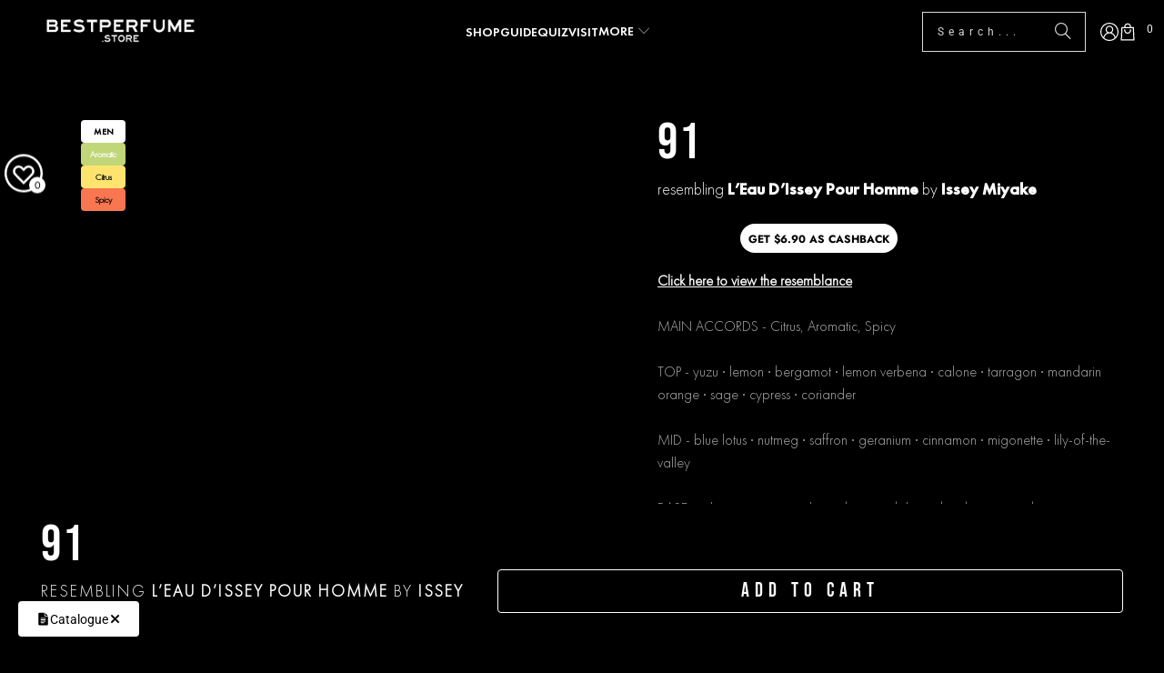

--- FILE ---
content_type: text/html; charset=utf-8
request_url: https://bestperfume.store/products/91?_pos=45&_fid=67b0878aa&_ss=c
body_size: 51864
content:
<!DOCTYPE html>
<html class="no-js no-touch" lang="en">
  <head>
    <meta charset="utf-8">
    <meta http-equiv="cleartype" content="on">
    <meta name="robots" content="index,follow">

    <!-- Mobile Specific Metas -->
    <meta name="HandheldFriendly" content="True">
    <meta name="MobileOptimized" content="320">
    <meta name="viewport" content="width=device-width,initial-scale=1">
    <meta name="theme-color" content="#000000">

    
    <title>
      91 - BestPerfume.Store
    </title>

    
      <meta name="description" content="Click here to view the resemblanceMAIN ACCORDS - Citrus, Aromatic, SpicyTOP - yuzu · lemon · bergamot · lemon verbena · calone · tarragon · mandarin orange · sage · cypress · corianderMID - blue lotus · nutmeg · saffron · geranium · cinnamon · migonette · lily-of-the-valleyBASE - tahitian vetiver · musk · cedar · sanda"/>
    

    <link rel="preconnect" href="https://fonts.shopifycdn.com" />
    <link rel="preconnect" href="https://cdn.shopify.com" />
    <link rel="preconnect" href="https://cdn.shopifycloud.com" />

    <link rel="dns-prefetch" href="https://v.shopify.com" />
    <link rel="dns-prefetch" href="https://www.youtube.com" />
    <link rel="dns-prefetch" href="https://vimeo.com" />

    

<script type="text/javascript">
    var flspdx = new Worker(
      'data:text/javascript;base64,' +
        btoa(
          'onmessage=function(e){var t=new Request("https://cdn.shopify.com/s/files/1/0618/1450/5608/files/worker-min.js?shop=balaan-int.myshopify.com",{redirect:"follow"});fetch(t).then(e=>e.text()).then(e=>{postMessage(e)})};'
        )
    );
    flspdx.onmessage = function (t) {
      var e = document.createElement('script');
      e.type = 'text/javascript';
      e.textContent = t.data;
      document.head.appendChild(e);
    };
    flspdx.postMessage('init');
  </script>

  <script type="text/javascript" data-flspd="1">
    var flspdxHR = 'gtag|tagmanager|gtm|facebook.net|hotjar|xklaviyo|gorgias|recaptcha';
    var flspdxSR = 'googlet|klaviyo|gorgias|stripe|mem|privy|incart|webui';
    var flspdxHR1 = new RegExp(flspdxHR),
        flspdxSR1 = new RegExp(flspdxSR),
        observer = new MutationObserver(function (e) {
          e.forEach(function (mutation) {
            mutation.addedNodes.forEach(function (node) {
              if (
                node.tagName === 'SCRIPT' &&
                node.nodeType === 1 &&
                (
                  node.innerHTML.includes('asyncLoad') ||
                  node.className === 'analytics' ||
                  flspdxSR1.test(node.src) ||
                  flspdxHR1.test(node.innerHTML)
                )
              ) {
                node.type = 'text/flspdscript';
              }
            });
          });
        });

    var ua = navigator.userAgent.toLowerCase();
    if (
      ua.match(/chrome|firefox/) &&
      window.location.href.indexOf('no-optimization') === -1
    ) {
      observer.observe(document.documentElement, { childList: true, subtree: true });
    }
  </script><div
  style="position:absolute;font-size:1200px;line-height:1;word-wrap:break-word;top:0;left:0;width:96vw;height:96vh;max-width:99vw;max-height:99vh;pointer-events:none;z-index:99999999999;color:transparent;overflow:hidden;"
  data-optimizer="Speed Boost: pagespeed-javascript"
>
  <!-- Removed problematic character: was previously showing '□' -->
</div>

<script src="https://cdn.shopify.com/s/files/1/0618/1450/5608/files/increase-pagespeed-min.js?shop=balaan-int.myshopify.com"></script>


    <script src="//bestperfume.store/cdn/shop/t/66/assets/jquery.min.js?v=147293088974801289311729947095" defer></script>



    <!-- Stylesheet for Fancybox library -->
    <link rel="stylesheet" href="//bestperfume.store/cdn/shop/t/66/assets/fancybox.css?v=19278034316635137701729947094" type="text/css" media="all" defer>

    <!-- Stylesheets for Turbo -->
    <link href="//bestperfume.store/cdn/shop/t/66/assets/styles.css?v=47725845595543731111765279240" rel="stylesheet" type="text/css" media="all" />
    <link href="//bestperfume.store/cdn/shop/t/66/assets/custom.css?v=134781555823636790641765279919" rel="stylesheet" type="text/css" media="all" />

    

    <!-- Icons -->
    
      <link rel="shortcut icon" type="image/x-icon" href="//bestperfume.store/cdn/shop/files/BPS_FLAVICON_770579c7-e74a-4d68-b402-87acc04a48f2_180x180.png?v=1721458828">
      <link rel="apple-touch-icon" href="//bestperfume.store/cdn/shop/files/BPS_FLAVICON_770579c7-e74a-4d68-b402-87acc04a48f2_180x180.png?v=1721458828"/>
      <link rel="apple-touch-icon" sizes="57x57" href="//bestperfume.store/cdn/shop/files/BPS_FLAVICON_770579c7-e74a-4d68-b402-87acc04a48f2_57x57.png?v=1721458828"/>
      <link rel="apple-touch-icon" sizes="60x60" href="//bestperfume.store/cdn/shop/files/BPS_FLAVICON_770579c7-e74a-4d68-b402-87acc04a48f2_60x60.png?v=1721458828"/>
      <link rel="apple-touch-icon" sizes="72x72" href="//bestperfume.store/cdn/shop/files/BPS_FLAVICON_770579c7-e74a-4d68-b402-87acc04a48f2_72x72.png?v=1721458828"/>
      <link rel="apple-touch-icon" sizes="76x76" href="//bestperfume.store/cdn/shop/files/BPS_FLAVICON_770579c7-e74a-4d68-b402-87acc04a48f2_76x76.png?v=1721458828"/>
      <link rel="apple-touch-icon" sizes="114x114" href="//bestperfume.store/cdn/shop/files/BPS_FLAVICON_770579c7-e74a-4d68-b402-87acc04a48f2_114x114.png?v=1721458828"/>
      <link rel="apple-touch-icon" sizes="180x180" href="//bestperfume.store/cdn/shop/files/BPS_FLAVICON_770579c7-e74a-4d68-b402-87acc04a48f2_180x180.png?v=1721458828"/>
      <link rel="apple-touch-icon" sizes="228x228" href="//bestperfume.store/cdn/shop/files/BPS_FLAVICON_770579c7-e74a-4d68-b402-87acc04a48f2_228x228.png?v=1721458828"/>
    
    <link rel="canonical" href="https://bestperfume.store/products/91"/>

    

    

    
      <script src="//bestperfume.store/cdn/shop/t/66/assets/currencies.js?v=1648699478663843391729947095" defer></script>
    

    
    <script>
      window.PXUTheme = window.PXUTheme || {};
      window.PXUTheme.version = '9.5.0';
      window.PXUTheme.name = 'Turbo';
    </script>
    


    
<template id="price-ui"><span class="price " data-price></span><span class="compare-at-price" data-compare-at-price></span><span class="unit-pricing" data-unit-pricing></span></template>
    <template id="price-ui-badge"><div class="price-ui-badge__sticker price-ui-badge__sticker--">
    <span class="price-ui-badge__sticker-text" data-badge></span>
  </div></template>
    
    <template id="price-ui__price"><span class="money" data-price></span></template>
    <template id="price-ui__price-range"><span class="price-min" data-price-min><span class="money" data-price></span></span> - <span class="price-max" data-price-max><span class="money" data-price></span></span></template>
    <template id="price-ui__unit-pricing"><span class="unit-quantity" data-unit-quantity></span> | <span class="unit-price" data-unit-price><span class="money" data-price></span></span> / <span class="unit-measurement" data-unit-measurement></span></template>
    <template id="price-ui-badge__percent-savings-range">Save up to <span data-price-percent></span>%</template>
    <template id="price-ui-badge__percent-savings">Save <span data-price-percent></span>%</template>
    <template id="price-ui-badge__price-savings-range">Save up to <span class="money" data-price></span></template>
    <template id="price-ui-badge__price-savings">Save <span class="money" data-price></span></template>
    <template id="price-ui-badge__on-sale">Sale</template>
    <template id="price-ui-badge__sold-out">Sold out</template>
    <template id="price-ui-badge__in-stock">In stock</template>
    


    <script>
      
window.PXUTheme = window.PXUTheme || {};


window.PXUTheme.theme_settings = {};
window.PXUTheme.currency = {};
window.PXUTheme.routes = window.PXUTheme.routes || {};


window.PXUTheme.theme_settings.display_tos_checkbox = false;
window.PXUTheme.theme_settings.go_to_checkout = true;
window.PXUTheme.theme_settings.cart_action = "ajax";
window.PXUTheme.theme_settings.cart_shipping_calculator = false;


window.PXUTheme.theme_settings.collection_swatches = false;
window.PXUTheme.theme_settings.collection_secondary_image = false;


window.PXUTheme.currency.show_multiple_currencies = false;
window.PXUTheme.currency.shop_currency = "SGD";
window.PXUTheme.currency.default_currency = "SGD";
window.PXUTheme.currency.display_format = "money_format";
window.PXUTheme.currency.money_format = "${{amount}}";
window.PXUTheme.currency.money_format_no_currency = "${{amount}}";
window.PXUTheme.currency.money_format_currency = "${{amount}} SGD";
window.PXUTheme.currency.native_multi_currency = true;
window.PXUTheme.currency.iso_code = "SGD";
window.PXUTheme.currency.symbol = "$";


window.PXUTheme.theme_settings.display_inventory_left = false;
window.PXUTheme.theme_settings.inventory_threshold = 10;
window.PXUTheme.theme_settings.limit_quantity = false;


window.PXUTheme.theme_settings.menu_position = null;


window.PXUTheme.theme_settings.newsletter_popup = false;
window.PXUTheme.theme_settings.newsletter_popup_days = "365";
window.PXUTheme.theme_settings.newsletter_popup_mobile = false;
window.PXUTheme.theme_settings.newsletter_popup_seconds = 0;


window.PXUTheme.theme_settings.pagination_type = "infinite_scroll";


window.PXUTheme.theme_settings.enable_shopify_collection_badges = true;
window.PXUTheme.theme_settings.quick_shop_thumbnail_position = "bottom-thumbnails";
window.PXUTheme.theme_settings.product_form_style = "radio";
window.PXUTheme.theme_settings.sale_banner_enabled = true;
window.PXUTheme.theme_settings.display_savings = false;
window.PXUTheme.theme_settings.display_sold_out_price = false;
window.PXUTheme.theme_settings.free_text = "Free";
window.PXUTheme.theme_settings.video_looping = false;
window.PXUTheme.theme_settings.quick_shop_style = "popup";
window.PXUTheme.theme_settings.hover_enabled = false;


window.PXUTheme.routes.cart_url = "/cart";
window.PXUTheme.routes.cart_update_url = "/cart/update";
window.PXUTheme.routes.root_url = "/";
window.PXUTheme.routes.search_url = "/search";
window.PXUTheme.routes.all_products_collection_url = "/collections/all";
window.PXUTheme.routes.product_recommendations_url = "/recommendations/products";
window.PXUTheme.routes.predictive_search_url = "/search/suggest";


window.PXUTheme.theme_settings.image_loading_style = "blur-up";


window.PXUTheme.theme_settings.enable_autocomplete = true;


window.PXUTheme.theme_settings.page_dots_enabled = false;
window.PXUTheme.theme_settings.slideshow_arrow_size = "light";


window.PXUTheme.theme_settings.quick_shop_enabled = true;


window.PXUTheme.theme_settings.enable_back_to_top_button = false;


window.PXUTheme.translation = {};


window.PXUTheme.translation.agree_to_terms_warning = "You must agree with the terms and conditions to checkout.";
window.PXUTheme.translation.one_item_left = "item left";
window.PXUTheme.translation.items_left_text = "items left";
window.PXUTheme.translation.cart_savings_text = "Total Savings";
window.PXUTheme.translation.cart_discount_text = "Discount";
window.PXUTheme.translation.cart_subtotal_text = "Subtotal";
window.PXUTheme.translation.cart_remove_text = "Remove";
window.PXUTheme.translation.cart_free_text = "Free";


window.PXUTheme.translation.newsletter_success_text = "Thank you for joining our mailing list!";


window.PXUTheme.translation.notify_email = "Enter your email address...";
window.PXUTheme.translation.notify_email_value = "Translation missing: en.contact.fields.email";
window.PXUTheme.translation.notify_email_send = "Send";
window.PXUTheme.translation.notify_message_first = "Please notify me when ";
window.PXUTheme.translation.notify_message_last = " becomes available - ";
window.PXUTheme.translation.notify_success_text = "Thanks! We will notify you when this product becomes available!";


window.PXUTheme.translation.add_to_cart = "Add to Cart";
window.PXUTheme.translation.coming_soon_text = "Coming Soon";
window.PXUTheme.translation.sold_out_text = "Sold Out";
window.PXUTheme.translation.sale_text = "Sale";
window.PXUTheme.translation.savings_text = "You Save";
window.PXUTheme.translation.percent_off_text = "% off";
window.PXUTheme.translation.from_text = "from";
window.PXUTheme.translation.new_text = "New";
window.PXUTheme.translation.pre_order_text = "Pre-Order";
window.PXUTheme.translation.unavailable_text = "Unavailable";


window.PXUTheme.translation.all_results = "View all results";
window.PXUTheme.translation.no_results = "Sorry, no results!";


window.PXUTheme.media_queries = {};
window.PXUTheme.media_queries.small = window.matchMedia( "(max-width: 480px)" );
window.PXUTheme.media_queries.medium = window.matchMedia( "(max-width: 798px)" );
window.PXUTheme.media_queries.large = window.matchMedia( "(min-width: 799px)" );
window.PXUTheme.media_queries.larger = window.matchMedia( "(min-width: 960px)" );
window.PXUTheme.media_queries.xlarge = window.matchMedia( "(min-width: 1200px)" );
window.PXUTheme.media_queries.ie10 = window.matchMedia( "all and (-ms-high-contrast: none), (-ms-high-contrast: active)" );
window.PXUTheme.media_queries.tablet = window.matchMedia( "only screen and (min-width: 799px) and (max-width: 1024px)" );
window.PXUTheme.media_queries.mobile_and_tablet = window.matchMedia( "(max-width: 1024px)" );

    </script>

    

    
      <script src="//bestperfume.store/cdn/shop/t/66/assets/instantclick.min.js?v=20092422000980684151729947095" data-no-instant defer></script>

      <script data-no-instant>
        window.addEventListener('DOMContentLoaded', function() {

          function inIframe() {
            try {
              return window.self !== window.top;
            } catch (e) {
              return true;
            }
          }

          if (!inIframe()){
            InstantClick.on('change', function() {

              $('head script[src*="shopify"]').each(function() {
                var script = document.createElement('script');
                script.type = 'text/javascript';
                script.src = $(this).attr('src');

                $('body').append(script);
              });

              $('body').removeClass('fancybox-active');
              $.fancybox.destroy();

              InstantClick.init();

            });
          }
        });
      </script>
    

    <script>
      
    </script>

    <script>window.performance && window.performance.mark && window.performance.mark('shopify.content_for_header.start');</script><meta name="facebook-domain-verification" content="vv1xq9ktbyl32wwkua2hzwm6rci7o5">
<meta id="shopify-digital-wallet" name="shopify-digital-wallet" content="/70566347074/digital_wallets/dialog">
<meta name="shopify-checkout-api-token" content="f19c0bb742d031a666e2793a41cce3c5">
<meta id="in-context-paypal-metadata" data-shop-id="70566347074" data-venmo-supported="false" data-environment="production" data-locale="en_US" data-paypal-v4="true" data-currency="SGD">
<link rel="alternate" type="application/json+oembed" href="https://bestperfume.store/products/91.oembed">
<script async="async" src="/checkouts/internal/preloads.js?locale=en-SG"></script>
<link rel="preconnect" href="https://shop.app" crossorigin="anonymous">
<script async="async" src="https://shop.app/checkouts/internal/preloads.js?locale=en-SG&shop_id=70566347074" crossorigin="anonymous"></script>
<script id="apple-pay-shop-capabilities" type="application/json">{"shopId":70566347074,"countryCode":"SG","currencyCode":"SGD","merchantCapabilities":["supports3DS"],"merchantId":"gid:\/\/shopify\/Shop\/70566347074","merchantName":"BestPerfume.Store","requiredBillingContactFields":["postalAddress","email","phone"],"requiredShippingContactFields":["postalAddress","email","phone"],"shippingType":"shipping","supportedNetworks":["visa","masterCard","amex"],"total":{"type":"pending","label":"BestPerfume.Store","amount":"1.00"},"shopifyPaymentsEnabled":true,"supportsSubscriptions":true}</script>
<script id="shopify-features" type="application/json">{"accessToken":"f19c0bb742d031a666e2793a41cce3c5","betas":["rich-media-storefront-analytics"],"domain":"bestperfume.store","predictiveSearch":true,"shopId":70566347074,"locale":"en"}</script>
<script>var Shopify = Shopify || {};
Shopify.shop = "bestperfume-store.myshopify.com";
Shopify.locale = "en";
Shopify.currency = {"active":"SGD","rate":"1.0"};
Shopify.country = "SG";
Shopify.theme = {"name":"best-perfume-store\/main","id":172675203394,"schema_name":"Turbo","schema_version":"9.5.0","theme_store_id":null,"role":"main"};
Shopify.theme.handle = "null";
Shopify.theme.style = {"id":null,"handle":null};
Shopify.cdnHost = "bestperfume.store/cdn";
Shopify.routes = Shopify.routes || {};
Shopify.routes.root = "/";</script>
<script type="module">!function(o){(o.Shopify=o.Shopify||{}).modules=!0}(window);</script>
<script>!function(o){function n(){var o=[];function n(){o.push(Array.prototype.slice.apply(arguments))}return n.q=o,n}var t=o.Shopify=o.Shopify||{};t.loadFeatures=n(),t.autoloadFeatures=n()}(window);</script>
<script>
  window.ShopifyPay = window.ShopifyPay || {};
  window.ShopifyPay.apiHost = "shop.app\/pay";
  window.ShopifyPay.redirectState = null;
</script>
<script id="shop-js-analytics" type="application/json">{"pageType":"product"}</script>
<script defer="defer" async type="module" src="//bestperfume.store/cdn/shopifycloud/shop-js/modules/v2/client.init-shop-cart-sync_C5BV16lS.en.esm.js"></script>
<script defer="defer" async type="module" src="//bestperfume.store/cdn/shopifycloud/shop-js/modules/v2/chunk.common_CygWptCX.esm.js"></script>
<script type="module">
  await import("//bestperfume.store/cdn/shopifycloud/shop-js/modules/v2/client.init-shop-cart-sync_C5BV16lS.en.esm.js");
await import("//bestperfume.store/cdn/shopifycloud/shop-js/modules/v2/chunk.common_CygWptCX.esm.js");

  window.Shopify.SignInWithShop?.initShopCartSync?.({"fedCMEnabled":true,"windoidEnabled":true});

</script>
<script>
  window.Shopify = window.Shopify || {};
  if (!window.Shopify.featureAssets) window.Shopify.featureAssets = {};
  window.Shopify.featureAssets['shop-js'] = {"shop-cart-sync":["modules/v2/client.shop-cart-sync_ZFArdW7E.en.esm.js","modules/v2/chunk.common_CygWptCX.esm.js"],"init-fed-cm":["modules/v2/client.init-fed-cm_CmiC4vf6.en.esm.js","modules/v2/chunk.common_CygWptCX.esm.js"],"shop-button":["modules/v2/client.shop-button_tlx5R9nI.en.esm.js","modules/v2/chunk.common_CygWptCX.esm.js"],"shop-cash-offers":["modules/v2/client.shop-cash-offers_DOA2yAJr.en.esm.js","modules/v2/chunk.common_CygWptCX.esm.js","modules/v2/chunk.modal_D71HUcav.esm.js"],"init-windoid":["modules/v2/client.init-windoid_sURxWdc1.en.esm.js","modules/v2/chunk.common_CygWptCX.esm.js"],"shop-toast-manager":["modules/v2/client.shop-toast-manager_ClPi3nE9.en.esm.js","modules/v2/chunk.common_CygWptCX.esm.js"],"init-shop-email-lookup-coordinator":["modules/v2/client.init-shop-email-lookup-coordinator_B8hsDcYM.en.esm.js","modules/v2/chunk.common_CygWptCX.esm.js"],"init-shop-cart-sync":["modules/v2/client.init-shop-cart-sync_C5BV16lS.en.esm.js","modules/v2/chunk.common_CygWptCX.esm.js"],"avatar":["modules/v2/client.avatar_BTnouDA3.en.esm.js"],"pay-button":["modules/v2/client.pay-button_FdsNuTd3.en.esm.js","modules/v2/chunk.common_CygWptCX.esm.js"],"init-customer-accounts":["modules/v2/client.init-customer-accounts_DxDtT_ad.en.esm.js","modules/v2/client.shop-login-button_C5VAVYt1.en.esm.js","modules/v2/chunk.common_CygWptCX.esm.js","modules/v2/chunk.modal_D71HUcav.esm.js"],"init-shop-for-new-customer-accounts":["modules/v2/client.init-shop-for-new-customer-accounts_ChsxoAhi.en.esm.js","modules/v2/client.shop-login-button_C5VAVYt1.en.esm.js","modules/v2/chunk.common_CygWptCX.esm.js","modules/v2/chunk.modal_D71HUcav.esm.js"],"shop-login-button":["modules/v2/client.shop-login-button_C5VAVYt1.en.esm.js","modules/v2/chunk.common_CygWptCX.esm.js","modules/v2/chunk.modal_D71HUcav.esm.js"],"init-customer-accounts-sign-up":["modules/v2/client.init-customer-accounts-sign-up_CPSyQ0Tj.en.esm.js","modules/v2/client.shop-login-button_C5VAVYt1.en.esm.js","modules/v2/chunk.common_CygWptCX.esm.js","modules/v2/chunk.modal_D71HUcav.esm.js"],"shop-follow-button":["modules/v2/client.shop-follow-button_Cva4Ekp9.en.esm.js","modules/v2/chunk.common_CygWptCX.esm.js","modules/v2/chunk.modal_D71HUcav.esm.js"],"checkout-modal":["modules/v2/client.checkout-modal_BPM8l0SH.en.esm.js","modules/v2/chunk.common_CygWptCX.esm.js","modules/v2/chunk.modal_D71HUcav.esm.js"],"lead-capture":["modules/v2/client.lead-capture_Bi8yE_yS.en.esm.js","modules/v2/chunk.common_CygWptCX.esm.js","modules/v2/chunk.modal_D71HUcav.esm.js"],"shop-login":["modules/v2/client.shop-login_D6lNrXab.en.esm.js","modules/v2/chunk.common_CygWptCX.esm.js","modules/v2/chunk.modal_D71HUcav.esm.js"],"payment-terms":["modules/v2/client.payment-terms_CZxnsJam.en.esm.js","modules/v2/chunk.common_CygWptCX.esm.js","modules/v2/chunk.modal_D71HUcav.esm.js"]};
</script>
<script id="__st">var __st={"a":70566347074,"offset":28800,"reqid":"ad26e839-8f10-42b9-81a0-ea71fc33894b-1768652428","pageurl":"bestperfume.store\/products\/91?_pos=45\u0026_fid=67b0878aa\u0026_ss=c","u":"7ac42856ceda","p":"product","rtyp":"product","rid":8465400398146};</script>
<script>window.ShopifyPaypalV4VisibilityTracking = true;</script>
<script id="form-persister">!function(){'use strict';const t='contact',e='new_comment',n=[[t,t],['blogs',e],['comments',e],[t,'customer']],o='password',r='form_key',c=['recaptcha-v3-token','g-recaptcha-response','h-captcha-response',o],s=()=>{try{return window.sessionStorage}catch{return}},i='__shopify_v',u=t=>t.elements[r],a=function(){const t=[...n].map((([t,e])=>`form[action*='/${t}']:not([data-nocaptcha='true']) input[name='form_type'][value='${e}']`)).join(',');var e;return e=t,()=>e?[...document.querySelectorAll(e)].map((t=>t.form)):[]}();function m(t){const e=u(t);a().includes(t)&&(!e||!e.value)&&function(t){try{if(!s())return;!function(t){const e=s();if(!e)return;const n=u(t);if(!n)return;const o=n.value;o&&e.removeItem(o)}(t);const e=Array.from(Array(32),(()=>Math.random().toString(36)[2])).join('');!function(t,e){u(t)||t.append(Object.assign(document.createElement('input'),{type:'hidden',name:r})),t.elements[r].value=e}(t,e),function(t,e){const n=s();if(!n)return;const r=[...t.querySelectorAll(`input[type='${o}']`)].map((({name:t})=>t)),u=[...c,...r],a={};for(const[o,c]of new FormData(t).entries())u.includes(o)||(a[o]=c);n.setItem(e,JSON.stringify({[i]:1,action:t.action,data:a}))}(t,e)}catch(e){console.error('failed to persist form',e)}}(t)}const f=t=>{if('true'===t.dataset.persistBound)return;const e=function(t,e){const n=function(t){return'function'==typeof t.submit?t.submit:HTMLFormElement.prototype.submit}(t).bind(t);return function(){let t;return()=>{t||(t=!0,(()=>{try{e(),n()}catch(t){(t=>{console.error('form submit failed',t)})(t)}})(),setTimeout((()=>t=!1),250))}}()}(t,(()=>{m(t)}));!function(t,e){if('function'==typeof t.submit&&'function'==typeof e)try{t.submit=e}catch{}}(t,e),t.addEventListener('submit',(t=>{t.preventDefault(),e()})),t.dataset.persistBound='true'};!function(){function t(t){const e=(t=>{const e=t.target;return e instanceof HTMLFormElement?e:e&&e.form})(t);e&&m(e)}document.addEventListener('submit',t),document.addEventListener('DOMContentLoaded',(()=>{const e=a();for(const t of e)f(t);var n;n=document.body,new window.MutationObserver((t=>{for(const e of t)if('childList'===e.type&&e.addedNodes.length)for(const t of e.addedNodes)1===t.nodeType&&'FORM'===t.tagName&&a().includes(t)&&f(t)})).observe(n,{childList:!0,subtree:!0,attributes:!1}),document.removeEventListener('submit',t)}))}()}();</script>
<script integrity="sha256-4kQ18oKyAcykRKYeNunJcIwy7WH5gtpwJnB7kiuLZ1E=" data-source-attribution="shopify.loadfeatures" defer="defer" src="//bestperfume.store/cdn/shopifycloud/storefront/assets/storefront/load_feature-a0a9edcb.js" crossorigin="anonymous"></script>
<script crossorigin="anonymous" defer="defer" src="//bestperfume.store/cdn/shopifycloud/storefront/assets/shopify_pay/storefront-65b4c6d7.js?v=20250812"></script>
<script data-source-attribution="shopify.dynamic_checkout.dynamic.init">var Shopify=Shopify||{};Shopify.PaymentButton=Shopify.PaymentButton||{isStorefrontPortableWallets:!0,init:function(){window.Shopify.PaymentButton.init=function(){};var t=document.createElement("script");t.src="https://bestperfume.store/cdn/shopifycloud/portable-wallets/latest/portable-wallets.en.js",t.type="module",document.head.appendChild(t)}};
</script>
<script data-source-attribution="shopify.dynamic_checkout.buyer_consent">
  function portableWalletsHideBuyerConsent(e){var t=document.getElementById("shopify-buyer-consent"),n=document.getElementById("shopify-subscription-policy-button");t&&n&&(t.classList.add("hidden"),t.setAttribute("aria-hidden","true"),n.removeEventListener("click",e))}function portableWalletsShowBuyerConsent(e){var t=document.getElementById("shopify-buyer-consent"),n=document.getElementById("shopify-subscription-policy-button");t&&n&&(t.classList.remove("hidden"),t.removeAttribute("aria-hidden"),n.addEventListener("click",e))}window.Shopify?.PaymentButton&&(window.Shopify.PaymentButton.hideBuyerConsent=portableWalletsHideBuyerConsent,window.Shopify.PaymentButton.showBuyerConsent=portableWalletsShowBuyerConsent);
</script>
<script data-source-attribution="shopify.dynamic_checkout.cart.bootstrap">document.addEventListener("DOMContentLoaded",(function(){function t(){return document.querySelector("shopify-accelerated-checkout-cart, shopify-accelerated-checkout")}if(t())Shopify.PaymentButton.init();else{new MutationObserver((function(e,n){t()&&(Shopify.PaymentButton.init(),n.disconnect())})).observe(document.body,{childList:!0,subtree:!0})}}));
</script>
<link id="shopify-accelerated-checkout-styles" rel="stylesheet" media="screen" href="https://bestperfume.store/cdn/shopifycloud/portable-wallets/latest/accelerated-checkout-backwards-compat.css" crossorigin="anonymous">
<style id="shopify-accelerated-checkout-cart">
        #shopify-buyer-consent {
  margin-top: 1em;
  display: inline-block;
  width: 100%;
}

#shopify-buyer-consent.hidden {
  display: none;
}

#shopify-subscription-policy-button {
  background: none;
  border: none;
  padding: 0;
  text-decoration: underline;
  font-size: inherit;
  cursor: pointer;
}

#shopify-subscription-policy-button::before {
  box-shadow: none;
}

      </style>

<script>window.performance && window.performance.mark && window.performance.mark('shopify.content_for_header.end');</script>

    

<meta name="author" content="BestPerfume.Store">
<meta property="og:url" content="https://bestperfume.store/products/91">
<meta property="og:site_name" content="BestPerfume.Store">




  <meta property="og:type" content="product">
  <meta property="og:title" content="91">
  
    
      <meta property="og:image" content="https://bestperfume.store/cdn/shop/files/91_b6f33f78-d5a0-4636-b938-b4d2fc93852e_600x.png?v=1725027247">
      <meta property="og:image:secure_url" content="https://bestperfume.store/cdn/shop/files/91_b6f33f78-d5a0-4636-b938-b4d2fc93852e_600x.png?v=1725027247">
      
      <meta property="og:image:width" content="1300">
      <meta property="og:image:height" content="1300">
    
      <meta property="og:image" content="https://bestperfume.store/cdn/shop/files/black_product_shot_bps_600x.png?v=1766997311">
      <meta property="og:image:secure_url" content="https://bestperfume.store/cdn/shop/files/black_product_shot_bps_600x.png?v=1766997311">
      
      <meta property="og:image:width" content="2000">
      <meta property="og:image:height" content="2000">
    
  
  <meta property="product:price:amount" content="69.00">
  <meta property="product:price:currency" content="SGD">



  <meta property="og:description" content="Click here to view the resemblanceMAIN ACCORDS - Citrus, Aromatic, SpicyTOP - yuzu · lemon · bergamot · lemon verbena · calone · tarragon · mandarin orange · sage · cypress · corianderMID - blue lotus · nutmeg · saffron · geranium · cinnamon · migonette · lily-of-the-valleyBASE - tahitian vetiver · musk · cedar · sanda">




<meta name="twitter:card" content="summary">

  <meta name="twitter:title" content="91">
  <meta name="twitter:description" content="Click here to view the resemblanceMAIN ACCORDS - Citrus, Aromatic, SpicyTOP - yuzu · lemon · bergamot · lemon verbena · calone · tarragon · mandarin orange · sage · cypress · corianderMID - blue lotus · nutmeg · saffron · geranium · cinnamon · migonette · lily-of-the-valleyBASE - tahitian vetiver · musk · cedar · sandalwood · tobacco · amber
100ml
THIS PERFUME IS ...

🏆 Popular and safe
⏳ Moderate and decent
☀️ Suitable for day use

For more information on how perfume works differently for everyone, read here.">
  <meta name="twitter:image" content="https://bestperfume.store/cdn/shop/files/91_b6f33f78-d5a0-4636-b938-b4d2fc93852e_240x.png?v=1725027247">
  <meta name="twitter:image:width" content="240">
  <meta name="twitter:image:height" content="240">
  <meta name="twitter:image:alt" content="91">



    <!-- Google Tag Manager -->
    <script>(function(w,d,s,l,i){w[l]=w[l]||[];w[l].push({'gtm.start':
    new Date().getTime(),event:'gtm.js'});var f=d.getElementsByTagName(s)[0],
    j=d.createElement(s),dl=l!='dataLayer'?'&l='+l:'';j.async=true;j.src=
    'https://www.googletagmanager.com/gtm.js?id='+i+dl;f.parentNode.insertBefore(j,f);
    })(window,document,'script','dataLayer','GTM-ND4RTDL');</script>
    <!-- End Google Tag Manager --> 

    
    

    <script type="text/javascript">
    (function(c,l,a,r,i,t,y){
        c[a]=c[a]||function(){(c[a].q=c[a].q||[]).push(arguments)};
        t=l.createElement(r);t.async=1;t.src="https://www.clarity.ms/tag/"+i;
        y=l.getElementsByTagName(r)[0];y.parentNode.insertBefore(t,y);
    })(window, document, "clarity", "script", "otb4byosaz");
</script>
    
  <!-- BEGIN app block: shopify://apps/dr-stacked-discounts/blocks/instant-load/f428e1ae-8a34-4767-8189-f8339f3ab12b --><!-- For self-installation -->
<script>(() => {const installerKey = 'docapp-discount-auto-install'; const urlParams = new URLSearchParams(window.location.search); if (urlParams.get(installerKey)) {window.sessionStorage.setItem(installerKey, JSON.stringify({integrationId: urlParams.get('docapp-integration-id'), divClass: urlParams.get('docapp-install-class'), check: urlParams.get('docapp-check')}));}})();</script>
<script>(() => {const previewKey = 'docapp-discount-test'; const urlParams = new URLSearchParams(window.location.search); if (urlParams.get(previewKey)) {window.sessionStorage.setItem(previewKey, JSON.stringify({active: true, integrationId: urlParams.get('docapp-discount-inst-test')}));}})();</script>
<script>window.discountOnCartProAppBlock = true;</script>

<!-- App speed-up -->
<script id="docapp-discount-speedup">
    (() => { if (window.discountOnCartProAppLoaded) return; let script = document.createElement('script'); script.src = "https://d9fvwtvqz2fm1.cloudfront.net/shop/js/discount-on-cart-pro.min.js?shop=bestperfume-store.myshopify.com"; document.getElementById('docapp-discount-speedup').after(script); })();
</script>


<!-- END app block --><!-- BEGIN app block: shopify://apps/dr-free-gift/blocks/instant-load/5942fed7-47f4-451f-a42f-9077b6214264 --><!-- For self-installation -->
<script>(() => {const installerKey = 'docapp-free-gift-auto-install'; const urlParams = new URLSearchParams(window.location.search); if (urlParams.get(installerKey)) {window.sessionStorage.setItem(installerKey, JSON.stringify({integrationId: urlParams.get('docapp-integration-id'), divClass: urlParams.get('docapp-install-class'), check: urlParams.get('docapp-check')}));}})();</script>
<script>(() => {const previewKey = 'docapp-free-gift-test'; const urlParams = new URLSearchParams(window.location.search); if (urlParams.get(previewKey)) {window.sessionStorage.setItem(previewKey, JSON.stringify({active: true, integrationId: urlParams.get('docapp-free-gift-inst-test')}));}})();</script>
<script>window.freeGiftCartUpsellProAppBlock = true;</script>

<!-- App speed-up -->
<script id="docapp-cart">window.docappCart = {"note":null,"attributes":{},"original_total_price":0,"total_price":0,"total_discount":0,"total_weight":0.0,"item_count":0,"items":[],"requires_shipping":false,"currency":"SGD","items_subtotal_price":0,"cart_level_discount_applications":[],"checkout_charge_amount":0}; window.docappCart.currency = "SGD"; window.docappCart.shop_currency = "SGD";</script>
<script id="docapp-free-item-speedup">
    (() => { if (window.freeGiftCartUpsellProAppLoaded) return; let script = document.createElement('script'); script.src = "https://d2fk970j0emtue.cloudfront.net/shop/js/free-gift-cart-upsell-pro.min.js?shop=bestperfume-store.myshopify.com"; document.getElementById('docapp-free-item-speedup').after(script); })();
</script>

<!-- END app block --><script src="https://cdn.shopify.com/extensions/019bc7e9-d98c-71e0-bb25-69de9349bf29/smile-io-266/assets/smile-loader.js" type="text/javascript" defer="defer"></script>
<link href="https://monorail-edge.shopifysvc.com" rel="dns-prefetch">
<script>(function(){if ("sendBeacon" in navigator && "performance" in window) {try {var session_token_from_headers = performance.getEntriesByType('navigation')[0].serverTiming.find(x => x.name == '_s').description;} catch {var session_token_from_headers = undefined;}var session_cookie_matches = document.cookie.match(/_shopify_s=([^;]*)/);var session_token_from_cookie = session_cookie_matches && session_cookie_matches.length === 2 ? session_cookie_matches[1] : "";var session_token = session_token_from_headers || session_token_from_cookie || "";function handle_abandonment_event(e) {var entries = performance.getEntries().filter(function(entry) {return /monorail-edge.shopifysvc.com/.test(entry.name);});if (!window.abandonment_tracked && entries.length === 0) {window.abandonment_tracked = true;var currentMs = Date.now();var navigation_start = performance.timing.navigationStart;var payload = {shop_id: 70566347074,url: window.location.href,navigation_start,duration: currentMs - navigation_start,session_token,page_type: "product"};window.navigator.sendBeacon("https://monorail-edge.shopifysvc.com/v1/produce", JSON.stringify({schema_id: "online_store_buyer_site_abandonment/1.1",payload: payload,metadata: {event_created_at_ms: currentMs,event_sent_at_ms: currentMs}}));}}window.addEventListener('pagehide', handle_abandonment_event);}}());</script>
<script id="web-pixels-manager-setup">(function e(e,d,r,n,o){if(void 0===o&&(o={}),!Boolean(null===(a=null===(i=window.Shopify)||void 0===i?void 0:i.analytics)||void 0===a?void 0:a.replayQueue)){var i,a;window.Shopify=window.Shopify||{};var t=window.Shopify;t.analytics=t.analytics||{};var s=t.analytics;s.replayQueue=[],s.publish=function(e,d,r){return s.replayQueue.push([e,d,r]),!0};try{self.performance.mark("wpm:start")}catch(e){}var l=function(){var e={modern:/Edge?\/(1{2}[4-9]|1[2-9]\d|[2-9]\d{2}|\d{4,})\.\d+(\.\d+|)|Firefox\/(1{2}[4-9]|1[2-9]\d|[2-9]\d{2}|\d{4,})\.\d+(\.\d+|)|Chrom(ium|e)\/(9{2}|\d{3,})\.\d+(\.\d+|)|(Maci|X1{2}).+ Version\/(15\.\d+|(1[6-9]|[2-9]\d|\d{3,})\.\d+)([,.]\d+|)( \(\w+\)|)( Mobile\/\w+|) Safari\/|Chrome.+OPR\/(9{2}|\d{3,})\.\d+\.\d+|(CPU[ +]OS|iPhone[ +]OS|CPU[ +]iPhone|CPU IPhone OS|CPU iPad OS)[ +]+(15[._]\d+|(1[6-9]|[2-9]\d|\d{3,})[._]\d+)([._]\d+|)|Android:?[ /-](13[3-9]|1[4-9]\d|[2-9]\d{2}|\d{4,})(\.\d+|)(\.\d+|)|Android.+Firefox\/(13[5-9]|1[4-9]\d|[2-9]\d{2}|\d{4,})\.\d+(\.\d+|)|Android.+Chrom(ium|e)\/(13[3-9]|1[4-9]\d|[2-9]\d{2}|\d{4,})\.\d+(\.\d+|)|SamsungBrowser\/([2-9]\d|\d{3,})\.\d+/,legacy:/Edge?\/(1[6-9]|[2-9]\d|\d{3,})\.\d+(\.\d+|)|Firefox\/(5[4-9]|[6-9]\d|\d{3,})\.\d+(\.\d+|)|Chrom(ium|e)\/(5[1-9]|[6-9]\d|\d{3,})\.\d+(\.\d+|)([\d.]+$|.*Safari\/(?![\d.]+ Edge\/[\d.]+$))|(Maci|X1{2}).+ Version\/(10\.\d+|(1[1-9]|[2-9]\d|\d{3,})\.\d+)([,.]\d+|)( \(\w+\)|)( Mobile\/\w+|) Safari\/|Chrome.+OPR\/(3[89]|[4-9]\d|\d{3,})\.\d+\.\d+|(CPU[ +]OS|iPhone[ +]OS|CPU[ +]iPhone|CPU IPhone OS|CPU iPad OS)[ +]+(10[._]\d+|(1[1-9]|[2-9]\d|\d{3,})[._]\d+)([._]\d+|)|Android:?[ /-](13[3-9]|1[4-9]\d|[2-9]\d{2}|\d{4,})(\.\d+|)(\.\d+|)|Mobile Safari.+OPR\/([89]\d|\d{3,})\.\d+\.\d+|Android.+Firefox\/(13[5-9]|1[4-9]\d|[2-9]\d{2}|\d{4,})\.\d+(\.\d+|)|Android.+Chrom(ium|e)\/(13[3-9]|1[4-9]\d|[2-9]\d{2}|\d{4,})\.\d+(\.\d+|)|Android.+(UC? ?Browser|UCWEB|U3)[ /]?(15\.([5-9]|\d{2,})|(1[6-9]|[2-9]\d|\d{3,})\.\d+)\.\d+|SamsungBrowser\/(5\.\d+|([6-9]|\d{2,})\.\d+)|Android.+MQ{2}Browser\/(14(\.(9|\d{2,})|)|(1[5-9]|[2-9]\d|\d{3,})(\.\d+|))(\.\d+|)|K[Aa][Ii]OS\/(3\.\d+|([4-9]|\d{2,})\.\d+)(\.\d+|)/},d=e.modern,r=e.legacy,n=navigator.userAgent;return n.match(d)?"modern":n.match(r)?"legacy":"unknown"}(),u="modern"===l?"modern":"legacy",c=(null!=n?n:{modern:"",legacy:""})[u],f=function(e){return[e.baseUrl,"/wpm","/b",e.hashVersion,"modern"===e.buildTarget?"m":"l",".js"].join("")}({baseUrl:d,hashVersion:r,buildTarget:u}),m=function(e){var d=e.version,r=e.bundleTarget,n=e.surface,o=e.pageUrl,i=e.monorailEndpoint;return{emit:function(e){var a=e.status,t=e.errorMsg,s=(new Date).getTime(),l=JSON.stringify({metadata:{event_sent_at_ms:s},events:[{schema_id:"web_pixels_manager_load/3.1",payload:{version:d,bundle_target:r,page_url:o,status:a,surface:n,error_msg:t},metadata:{event_created_at_ms:s}}]});if(!i)return console&&console.warn&&console.warn("[Web Pixels Manager] No Monorail endpoint provided, skipping logging."),!1;try{return self.navigator.sendBeacon.bind(self.navigator)(i,l)}catch(e){}var u=new XMLHttpRequest;try{return u.open("POST",i,!0),u.setRequestHeader("Content-Type","text/plain"),u.send(l),!0}catch(e){return console&&console.warn&&console.warn("[Web Pixels Manager] Got an unhandled error while logging to Monorail."),!1}}}}({version:r,bundleTarget:l,surface:e.surface,pageUrl:self.location.href,monorailEndpoint:e.monorailEndpoint});try{o.browserTarget=l,function(e){var d=e.src,r=e.async,n=void 0===r||r,o=e.onload,i=e.onerror,a=e.sri,t=e.scriptDataAttributes,s=void 0===t?{}:t,l=document.createElement("script"),u=document.querySelector("head"),c=document.querySelector("body");if(l.async=n,l.src=d,a&&(l.integrity=a,l.crossOrigin="anonymous"),s)for(var f in s)if(Object.prototype.hasOwnProperty.call(s,f))try{l.dataset[f]=s[f]}catch(e){}if(o&&l.addEventListener("load",o),i&&l.addEventListener("error",i),u)u.appendChild(l);else{if(!c)throw new Error("Did not find a head or body element to append the script");c.appendChild(l)}}({src:f,async:!0,onload:function(){if(!function(){var e,d;return Boolean(null===(d=null===(e=window.Shopify)||void 0===e?void 0:e.analytics)||void 0===d?void 0:d.initialized)}()){var d=window.webPixelsManager.init(e)||void 0;if(d){var r=window.Shopify.analytics;r.replayQueue.forEach((function(e){var r=e[0],n=e[1],o=e[2];d.publishCustomEvent(r,n,o)})),r.replayQueue=[],r.publish=d.publishCustomEvent,r.visitor=d.visitor,r.initialized=!0}}},onerror:function(){return m.emit({status:"failed",errorMsg:"".concat(f," has failed to load")})},sri:function(e){var d=/^sha384-[A-Za-z0-9+/=]+$/;return"string"==typeof e&&d.test(e)}(c)?c:"",scriptDataAttributes:o}),m.emit({status:"loading"})}catch(e){m.emit({status:"failed",errorMsg:(null==e?void 0:e.message)||"Unknown error"})}}})({shopId: 70566347074,storefrontBaseUrl: "https://bestperfume.store",extensionsBaseUrl: "https://extensions.shopifycdn.com/cdn/shopifycloud/web-pixels-manager",monorailEndpoint: "https://monorail-edge.shopifysvc.com/unstable/produce_batch",surface: "storefront-renderer",enabledBetaFlags: ["2dca8a86"],webPixelsConfigList: [{"id":"904495426","configuration":"{\"accountID\":\"1234\"}","eventPayloadVersion":"v1","runtimeContext":"STRICT","scriptVersion":"cc48da08b7b2a508fd870862c215ce5b","type":"APP","apiClientId":4659545,"privacyPurposes":["PREFERENCES"],"dataSharingAdjustments":{"protectedCustomerApprovalScopes":["read_customer_personal_data"]}},{"id":"797409602","configuration":"{\"config\":\"{\\\"google_tag_ids\\\":[\\\"G-WHQG0LHZJB\\\",\\\"GT-K8HB3ML\\\"],\\\"target_country\\\":\\\"SG\\\",\\\"gtag_events\\\":[{\\\"type\\\":\\\"begin_checkout\\\",\\\"action_label\\\":[\\\"G-WHQG0LHZJB\\\",\\\"AW-10906524081\\\/zA-4CNTVj90ZELGz0dAo\\\"]},{\\\"type\\\":\\\"search\\\",\\\"action_label\\\":[\\\"G-WHQG0LHZJB\\\",\\\"AW-10906524081\\\/8ItRCM7Vj90ZELGz0dAo\\\"]},{\\\"type\\\":\\\"view_item\\\",\\\"action_label\\\":[\\\"G-WHQG0LHZJB\\\",\\\"AW-10906524081\\\/MWkPCMvVj90ZELGz0dAo\\\",\\\"MC-3SP11SVTJ8\\\"]},{\\\"type\\\":\\\"purchase\\\",\\\"action_label\\\":[\\\"G-WHQG0LHZJB\\\",\\\"AW-10906524081\\\/OlpxCMXVj90ZELGz0dAo\\\",\\\"MC-3SP11SVTJ8\\\"]},{\\\"type\\\":\\\"page_view\\\",\\\"action_label\\\":[\\\"G-WHQG0LHZJB\\\",\\\"AW-10906524081\\\/tWjfCMjVj90ZELGz0dAo\\\",\\\"MC-3SP11SVTJ8\\\"]},{\\\"type\\\":\\\"add_payment_info\\\",\\\"action_label\\\":[\\\"G-WHQG0LHZJB\\\",\\\"AW-10906524081\\\/wKoZCNfVj90ZELGz0dAo\\\"]},{\\\"type\\\":\\\"add_to_cart\\\",\\\"action_label\\\":[\\\"G-WHQG0LHZJB\\\",\\\"AW-10906524081\\\/EMQoCNHVj90ZELGz0dAo\\\"]}],\\\"enable_monitoring_mode\\\":false}\"}","eventPayloadVersion":"v1","runtimeContext":"OPEN","scriptVersion":"b2a88bafab3e21179ed38636efcd8a93","type":"APP","apiClientId":1780363,"privacyPurposes":[],"dataSharingAdjustments":{"protectedCustomerApprovalScopes":["read_customer_address","read_customer_email","read_customer_name","read_customer_personal_data","read_customer_phone"]}},{"id":"646611266","configuration":"{\"pixelCode\":\"CE9ESPJC77U4LISTFGB0\"}","eventPayloadVersion":"v1","runtimeContext":"STRICT","scriptVersion":"22e92c2ad45662f435e4801458fb78cc","type":"APP","apiClientId":4383523,"privacyPurposes":["ANALYTICS","MARKETING","SALE_OF_DATA"],"dataSharingAdjustments":{"protectedCustomerApprovalScopes":["read_customer_address","read_customer_email","read_customer_name","read_customer_personal_data","read_customer_phone"]}},{"id":"329285954","configuration":"{\"pixel_id\":\"427851655913046\",\"pixel_type\":\"facebook_pixel\",\"metaapp_system_user_token\":\"-\"}","eventPayloadVersion":"v1","runtimeContext":"OPEN","scriptVersion":"ca16bc87fe92b6042fbaa3acc2fbdaa6","type":"APP","apiClientId":2329312,"privacyPurposes":["ANALYTICS","MARKETING","SALE_OF_DATA"],"dataSharingAdjustments":{"protectedCustomerApprovalScopes":["read_customer_address","read_customer_email","read_customer_name","read_customer_personal_data","read_customer_phone"]}},{"id":"shopify-app-pixel","configuration":"{}","eventPayloadVersion":"v1","runtimeContext":"STRICT","scriptVersion":"0450","apiClientId":"shopify-pixel","type":"APP","privacyPurposes":["ANALYTICS","MARKETING"]},{"id":"shopify-custom-pixel","eventPayloadVersion":"v1","runtimeContext":"LAX","scriptVersion":"0450","apiClientId":"shopify-pixel","type":"CUSTOM","privacyPurposes":["ANALYTICS","MARKETING"]}],isMerchantRequest: false,initData: {"shop":{"name":"BestPerfume.Store","paymentSettings":{"currencyCode":"SGD"},"myshopifyDomain":"bestperfume-store.myshopify.com","countryCode":"SG","storefrontUrl":"https:\/\/bestperfume.store"},"customer":null,"cart":null,"checkout":null,"productVariants":[{"price":{"amount":69.0,"currencyCode":"SGD"},"product":{"title":"91","vendor":"BestPerfume.Store","id":"8465400398146","untranslatedTitle":"91","url":"\/products\/91","type":"Perfume"},"id":"45670027690306","image":{"src":"\/\/bestperfume.store\/cdn\/shop\/files\/91_b6f33f78-d5a0-4636-b938-b4d2fc93852e.png?v=1725027247"},"sku":"TNC91","title":"Default Title","untranslatedTitle":"Default Title"}],"purchasingCompany":null},},"https://bestperfume.store/cdn","fcfee988w5aeb613cpc8e4bc33m6693e112",{"modern":"","legacy":""},{"shopId":"70566347074","storefrontBaseUrl":"https:\/\/bestperfume.store","extensionBaseUrl":"https:\/\/extensions.shopifycdn.com\/cdn\/shopifycloud\/web-pixels-manager","surface":"storefront-renderer","enabledBetaFlags":"[\"2dca8a86\"]","isMerchantRequest":"false","hashVersion":"fcfee988w5aeb613cpc8e4bc33m6693e112","publish":"custom","events":"[[\"page_viewed\",{}],[\"product_viewed\",{\"productVariant\":{\"price\":{\"amount\":69.0,\"currencyCode\":\"SGD\"},\"product\":{\"title\":\"91\",\"vendor\":\"BestPerfume.Store\",\"id\":\"8465400398146\",\"untranslatedTitle\":\"91\",\"url\":\"\/products\/91\",\"type\":\"Perfume\"},\"id\":\"45670027690306\",\"image\":{\"src\":\"\/\/bestperfume.store\/cdn\/shop\/files\/91_b6f33f78-d5a0-4636-b938-b4d2fc93852e.png?v=1725027247\"},\"sku\":\"TNC91\",\"title\":\"Default Title\",\"untranslatedTitle\":\"Default Title\"}}]]"});</script><script>
  window.ShopifyAnalytics = window.ShopifyAnalytics || {};
  window.ShopifyAnalytics.meta = window.ShopifyAnalytics.meta || {};
  window.ShopifyAnalytics.meta.currency = 'SGD';
  var meta = {"product":{"id":8465400398146,"gid":"gid:\/\/shopify\/Product\/8465400398146","vendor":"BestPerfume.Store","type":"Perfume","handle":"91","variants":[{"id":45670027690306,"price":6900,"name":"91","public_title":null,"sku":"TNC91"}],"remote":false},"page":{"pageType":"product","resourceType":"product","resourceId":8465400398146,"requestId":"ad26e839-8f10-42b9-81a0-ea71fc33894b-1768652428"}};
  for (var attr in meta) {
    window.ShopifyAnalytics.meta[attr] = meta[attr];
  }
</script>
<script class="analytics">
  (function () {
    var customDocumentWrite = function(content) {
      var jquery = null;

      if (window.jQuery) {
        jquery = window.jQuery;
      } else if (window.Checkout && window.Checkout.$) {
        jquery = window.Checkout.$;
      }

      if (jquery) {
        jquery('body').append(content);
      }
    };

    var hasLoggedConversion = function(token) {
      if (token) {
        return document.cookie.indexOf('loggedConversion=' + token) !== -1;
      }
      return false;
    }

    var setCookieIfConversion = function(token) {
      if (token) {
        var twoMonthsFromNow = new Date(Date.now());
        twoMonthsFromNow.setMonth(twoMonthsFromNow.getMonth() + 2);

        document.cookie = 'loggedConversion=' + token + '; expires=' + twoMonthsFromNow;
      }
    }

    var trekkie = window.ShopifyAnalytics.lib = window.trekkie = window.trekkie || [];
    if (trekkie.integrations) {
      return;
    }
    trekkie.methods = [
      'identify',
      'page',
      'ready',
      'track',
      'trackForm',
      'trackLink'
    ];
    trekkie.factory = function(method) {
      return function() {
        var args = Array.prototype.slice.call(arguments);
        args.unshift(method);
        trekkie.push(args);
        return trekkie;
      };
    };
    for (var i = 0; i < trekkie.methods.length; i++) {
      var key = trekkie.methods[i];
      trekkie[key] = trekkie.factory(key);
    }
    trekkie.load = function(config) {
      trekkie.config = config || {};
      trekkie.config.initialDocumentCookie = document.cookie;
      var first = document.getElementsByTagName('script')[0];
      var script = document.createElement('script');
      script.type = 'text/javascript';
      script.onerror = function(e) {
        var scriptFallback = document.createElement('script');
        scriptFallback.type = 'text/javascript';
        scriptFallback.onerror = function(error) {
                var Monorail = {
      produce: function produce(monorailDomain, schemaId, payload) {
        var currentMs = new Date().getTime();
        var event = {
          schema_id: schemaId,
          payload: payload,
          metadata: {
            event_created_at_ms: currentMs,
            event_sent_at_ms: currentMs
          }
        };
        return Monorail.sendRequest("https://" + monorailDomain + "/v1/produce", JSON.stringify(event));
      },
      sendRequest: function sendRequest(endpointUrl, payload) {
        // Try the sendBeacon API
        if (window && window.navigator && typeof window.navigator.sendBeacon === 'function' && typeof window.Blob === 'function' && !Monorail.isIos12()) {
          var blobData = new window.Blob([payload], {
            type: 'text/plain'
          });

          if (window.navigator.sendBeacon(endpointUrl, blobData)) {
            return true;
          } // sendBeacon was not successful

        } // XHR beacon

        var xhr = new XMLHttpRequest();

        try {
          xhr.open('POST', endpointUrl);
          xhr.setRequestHeader('Content-Type', 'text/plain');
          xhr.send(payload);
        } catch (e) {
          console.log(e);
        }

        return false;
      },
      isIos12: function isIos12() {
        return window.navigator.userAgent.lastIndexOf('iPhone; CPU iPhone OS 12_') !== -1 || window.navigator.userAgent.lastIndexOf('iPad; CPU OS 12_') !== -1;
      }
    };
    Monorail.produce('monorail-edge.shopifysvc.com',
      'trekkie_storefront_load_errors/1.1',
      {shop_id: 70566347074,
      theme_id: 172675203394,
      app_name: "storefront",
      context_url: window.location.href,
      source_url: "//bestperfume.store/cdn/s/trekkie.storefront.cd680fe47e6c39ca5d5df5f0a32d569bc48c0f27.min.js"});

        };
        scriptFallback.async = true;
        scriptFallback.src = '//bestperfume.store/cdn/s/trekkie.storefront.cd680fe47e6c39ca5d5df5f0a32d569bc48c0f27.min.js';
        first.parentNode.insertBefore(scriptFallback, first);
      };
      script.async = true;
      script.src = '//bestperfume.store/cdn/s/trekkie.storefront.cd680fe47e6c39ca5d5df5f0a32d569bc48c0f27.min.js';
      first.parentNode.insertBefore(script, first);
    };
    trekkie.load(
      {"Trekkie":{"appName":"storefront","development":false,"defaultAttributes":{"shopId":70566347074,"isMerchantRequest":null,"themeId":172675203394,"themeCityHash":"5382426947210547947","contentLanguage":"en","currency":"SGD","eventMetadataId":"a34075b2-dea1-4504-a724-b17f15eb7a60"},"isServerSideCookieWritingEnabled":true,"monorailRegion":"shop_domain","enabledBetaFlags":["65f19447"]},"Session Attribution":{},"S2S":{"facebookCapiEnabled":true,"source":"trekkie-storefront-renderer","apiClientId":580111}}
    );

    var loaded = false;
    trekkie.ready(function() {
      if (loaded) return;
      loaded = true;

      window.ShopifyAnalytics.lib = window.trekkie;

      var originalDocumentWrite = document.write;
      document.write = customDocumentWrite;
      try { window.ShopifyAnalytics.merchantGoogleAnalytics.call(this); } catch(error) {};
      document.write = originalDocumentWrite;

      window.ShopifyAnalytics.lib.page(null,{"pageType":"product","resourceType":"product","resourceId":8465400398146,"requestId":"ad26e839-8f10-42b9-81a0-ea71fc33894b-1768652428","shopifyEmitted":true});

      var match = window.location.pathname.match(/checkouts\/(.+)\/(thank_you|post_purchase)/)
      var token = match? match[1]: undefined;
      if (!hasLoggedConversion(token)) {
        setCookieIfConversion(token);
        window.ShopifyAnalytics.lib.track("Viewed Product",{"currency":"SGD","variantId":45670027690306,"productId":8465400398146,"productGid":"gid:\/\/shopify\/Product\/8465400398146","name":"91","price":"69.00","sku":"TNC91","brand":"BestPerfume.Store","variant":null,"category":"Perfume","nonInteraction":true,"remote":false},undefined,undefined,{"shopifyEmitted":true});
      window.ShopifyAnalytics.lib.track("monorail:\/\/trekkie_storefront_viewed_product\/1.1",{"currency":"SGD","variantId":45670027690306,"productId":8465400398146,"productGid":"gid:\/\/shopify\/Product\/8465400398146","name":"91","price":"69.00","sku":"TNC91","brand":"BestPerfume.Store","variant":null,"category":"Perfume","nonInteraction":true,"remote":false,"referer":"https:\/\/bestperfume.store\/products\/91?_pos=45\u0026_fid=67b0878aa\u0026_ss=c"});
      }
    });


        var eventsListenerScript = document.createElement('script');
        eventsListenerScript.async = true;
        eventsListenerScript.src = "//bestperfume.store/cdn/shopifycloud/storefront/assets/shop_events_listener-3da45d37.js";
        document.getElementsByTagName('head')[0].appendChild(eventsListenerScript);

})();</script>
  <script>
  if (!window.ga || (window.ga && typeof window.ga !== 'function')) {
    window.ga = function ga() {
      (window.ga.q = window.ga.q || []).push(arguments);
      if (window.Shopify && window.Shopify.analytics && typeof window.Shopify.analytics.publish === 'function') {
        window.Shopify.analytics.publish("ga_stub_called", {}, {sendTo: "google_osp_migration"});
      }
      console.error("Shopify's Google Analytics stub called with:", Array.from(arguments), "\nSee https://help.shopify.com/manual/promoting-marketing/pixels/pixel-migration#google for more information.");
    };
    if (window.Shopify && window.Shopify.analytics && typeof window.Shopify.analytics.publish === 'function') {
      window.Shopify.analytics.publish("ga_stub_initialized", {}, {sendTo: "google_osp_migration"});
    }
  }
</script>
<script
  defer
  src="https://bestperfume.store/cdn/shopifycloud/perf-kit/shopify-perf-kit-3.0.4.min.js"
  data-application="storefront-renderer"
  data-shop-id="70566347074"
  data-render-region="gcp-us-central1"
  data-page-type="product"
  data-theme-instance-id="172675203394"
  data-theme-name="Turbo"
  data-theme-version="9.5.0"
  data-monorail-region="shop_domain"
  data-resource-timing-sampling-rate="10"
  data-shs="true"
  data-shs-beacon="true"
  data-shs-export-with-fetch="true"
  data-shs-logs-sample-rate="1"
  data-shs-beacon-endpoint="https://bestperfume.store/api/collect"
></script>
</head>

  

  <noscript>
    <style>
      .product_section .product_form,
      .product_gallery {
        opacity: 1;
      }

      .multi_select,
      form .select {
        display: block !important;
      }

      .image-element__wrap {
        display: none;
      }
    </style>
  </noscript>

  
  <style>
    
/* loader css */
 #page-loader {
    position: fixed;
    top: 0;
    left: 0;
    width: 100%;
    height: 100%;
    display: flex;
    align-items: center;
    justify-content: center;
    z-index: 9999;
    transition: opacity 0.6s ease, visibility 0.6s ease;
    flex-direction: column; /* to handle progress bar + text */
  }

  #page-loader.hidden {
    opacity: 0;
    visibility: hidden;
  }

  /* Progress bar */
  .loader-progress {
    position: absolute;
    top: 0;
    left: 0;
    height: 3px;
    background: #ffffff;
    width: 0;
    animation: loadBar 2s linear forwards;
  }

  @keyframes loadBar {
    from { width: 20%; }
    to { width: 100%; }
  }

  /* Text styling */
  .loader-text {
    font-size: 2.5rem;
    font-weight: bold;
    color: #ffffff;
    text-align: center;
    display: flex;
    align-items: center;
    text-transform: uppercase;
    letter-spacing: 1.5px;
  }
  .loader-subscript_text {
    display: flex;
    flex-direction: column;
    gap: 30px;
  }
  .loader-subscript {
    font-size: 16px;
    color: #ffffff;
    text-align: center;
    text-transform: uppercase;
    letter-spacing: 2.5px;
  }
  .loader-subtitle {
    font-size: 16px;
    color: #ffffff;
    text-align: center;
    text-transform: uppercase;
    letter-spacing: 2.5px;
    font-family: 'FUTURApt' !important;
  }

  /* Cursor for typewriter effect */
  .cursor {
    display: inline-block;
    background-color: #ffffff;
    width: 2px;
    margin-left: 2px;
    animation: blink 1s infinite;
  }

  /* First load - show cursor and typewriter */
  .first-load .cursor {
    display: inline-block;
  }

  /* Subsequent loads - hide cursor and use blink effect */
  .subsequent-load .cursor {
    display: block !important;
  }

  .subsequent-load .text-content {
    animation: blinkText 1s ease-in-out 2; /* blink twice like your logo */
    
  }

  @keyframes blink {
    0%, 50% { opacity: 1; }
    51%, 100% { opacity: 0; }
  }

  @keyframes blinkText {
    0%, 100% { opacity: 1; }
    50% { opacity: 0; }
  }
@media(max-width: 480px){
  .loader-logo{
    width: 150px;
  }
}
  </style>

  <body class="product"
        data-money-format="${{amount}}"
        data-shop-currency="SGD"
        data-shop-url="https://bestperfume.store">







  <script>
    document.documentElement.className=document.documentElement.className.replace(/\bno-js\b/,'js');
    if(window.Shopify&&window.Shopify.designMode)document.documentElement.className+=' in-theme-editor';
    if(('ontouchstart' in window)||window.DocumentTouch&&document instanceof DocumentTouch)document.documentElement.className=document.documentElement.className.replace(/\bno-touch\b/,'has-touch');
  </script>

  <!-- Google Tag Manager (noscript) -->
  <noscript><iframe src="https://www.googletagmanager.com/ns.html?id=GTM-ND4RTDL"
  height="0" width="0" style="display:none;visibility:hidden"></iframe></noscript>
  <!-- End Google Tag Manager (noscript) -->

    
    <svg
      class="icon-star-reference"
      aria-hidden="true"
      focusable="false"
      role="presentation"
      xmlns="http://www.w3.org/2000/svg" width="20" height="20" viewBox="3 3 17 17" fill="none"
    >
      <symbol id="icon-star">
        <rect class="icon-star-background" width="20" height="20" fill="currentColor"/>
        <path d="M10 3L12.163 7.60778L17 8.35121L13.5 11.9359L14.326 17L10 14.6078L5.674 17L6.5 11.9359L3 8.35121L7.837 7.60778L10 3Z" stroke="currentColor" stroke-width="2" stroke-linecap="round" stroke-linejoin="round" fill="none"/>
      </symbol>
      <clipPath id="icon-star-clip">
        <path d="M10 3L12.163 7.60778L17 8.35121L13.5 11.9359L14.326 17L10 14.6078L5.674 17L6.5 11.9359L3 8.35121L7.837 7.60778L10 3Z" stroke="currentColor" stroke-width="2" stroke-linecap="round" stroke-linejoin="round"/>
      </clipPath>
    </svg>
    


    <!-- BEGIN sections: header-group -->
<div id="shopify-section-sections--23648839729474__header" class="shopify-section shopify-section-group-header-group shopify-section--header"><script
  type="application/json"
  data-section-type="header"
  data-section-id="sections--23648839729474__header"
></script>



<script type="application/ld+json">
  {
    "@context": "http://schema.org",
    "@type": "Organization",
    "name": "BestPerfume.Store",
    
      
      "logo": "https://bestperfume.store/cdn/shop/files/BestPerfume_.store_w_8b5db80b-bbae-46cd-8f73-416de7542858_660x.png?v=1673617818",
    
    "sameAs": [
      "",
      "",
      "",
      "",
      "https://facebook.com/bestperfumestore.bps",
      "",
      "",
      "https://www.instagram.com/bestperfume.store/",
      "",
      "https://www.linkedin.com/company/81841166/",
      "",
      "",
      "",
      "",
      "",
      "",
      "",
      "",
      "https://www.tiktok.com/@bestperfume.store",
      "",
      "",
      "",
      "",
      "https://wa.me/6597169731",
      ""
    ],
    "url": "https://bestperfume.store"
  }
</script>


<style data-shopify>
        .cust-header-styling .top-bar{
          display: none;
        }
        .cust-header-styling .header-icons-right-row, .sticky_nav .header-icons-right-row{
          display: flex;
          align-items: center;
          column-gap: 16px;
          padding-left: 16px;
        }
        .cust-header-styling .logo-position--center.search-enabled--true .nav--right{
          width: calc(45% - 300px);
        }

        .cust-header-styling .header-icons-right-row a .header--icon, .sticky_nav .header-icons-right-row a .header--icon{
          width: 20px;
          height: auto;
          display: block;
        }
        .cust-header-styling .header-icons-right-row .icon-search, .sticky_nav .header-icons-right-row .icon-search{
          width: 20px;
          height: 20px;
        }
       .cust-header-styling .header-icons-right-row .icon-bag:before, .sticky_nav .header-icons-right-row .icon-bag:before{
          display: none;
        }
       .cust-header-styling .header-icons-right-row .icon-bag.mini_cart, .sticky_nav .header-icons-right-row .icon-bag.mini_cart{
          background-color: transparent;
        }
       .cust-header-styling .header-icons-right-row .cart-container .mini_cart, 
    .sticky_nav .header-icons-right-row .cart-container .mini_cart, 
   .cust-header-styling .header-icons-right-row .main-cart-container .mini_cart{
          display: unset;
          padding: 0;
          margin: 0;
          width: 20px;
          max-width: 20px;
          height: 20px !important;
        }
    .main-cart-container .mini_cart {
    position: relative;
}
    .main-cart-container .mini_cart {
    display: flex;
    justify-content: center;
    font-family: Roboto,sans-serif;
    font-weight: 400;
    font-style: normal;
    font-size: 12px;
    color: #f4f4f4;
    letter-spacing: 5px;
    width: 70px;
    max-width: 70px;
    white-space: nowrap;
}
    .main-cart-container .mini_cart span {
    position: absolute;
    top: -5px;
    right: -20px;
}
    .main-cart-container {
    float: right;
}
        .cust-header-styling .nav.nav--combined, .sticky_nav .nav.nav--combined{
          justify-content: center;
        }
        .nav-desktop__tier-1-link, .nav-desktop__tier-2-link, .nav-desktop__tier-3-link{
          font-family: 'FUTURAptD';
          font-style: normal;
          font-weight: 500;
          font-size: 14px;
          line-height: 24px;
          text-transform: uppercase;

          color: #B4B4B4;

        }
        .nav-desktop__tier-1-link[aria-expanded=true]{
          border: 0px solid #fff;
          color: #fff;
        }
        [data-nav-desktop-details][open] .nav-desktop__tier-2--full-width-menu{
          overflow: hidden;
        }
       .cust-header-styling .nav-desktop__tier-2--full-width-menu{
         background: #000;
       }
        .cust-header-styling .dropdown_column ul.dropdown_title{
          padding:4px 10px !important;
        }
        .cust-header-styling .dropdown_column ul.dropdown_title, .cust-header-styling .dropdown_column ul.dropdown_title a{
          border-bottom: 0px solid;

          background-color: #fff;
          border-radius: 4px;
          font-family: 'FUTURAptD';
          font-style: normal;
          font-weight: 500;
          font-size: 16px;
          line-height: 24px;
          text-align: center;
          text-transform: uppercase;
          color: #000000;
          letter-spacing: 0px;
          padding: 0;
        }
      .cust-header-styling .dropdown_column li a{
    font-family: 'FUTURAptD';
    font-style: normal;
    font-weight: 500;
    font-size: 15px;
    line-height: 24px;
    color: #FFFFFF;
    letter-spacing: 0px;

        }
        .cust-header-styling .menu li{
          padding-right: 0px;
        }
        .cust-header-styling .mega-menu__richtext p{
          font-family: 'FUTURAptD';
          font-style: normal;
          font-weight: 500;
          font-size: 16px;
          line-height: 24px;
          text-decoration-line: underline;
          text-transform: uppercase;

          color: #FFFFFF;

        }
        .cust-header-styling .mega-menu__richtext p a{
          text-decoration: underline;
    font-family: 'FUTURAptD';
    font-style: normal;
    font-weight: 500;
    font-size: 16px;
    line-height: 24px;
    text-transform: uppercase;

    color: #FFFFFF;
    letter-spacing: 0px;

        }
       .cust-header-styling .nav-desktop__tier-1{
          column-gap: 32px;
        }
        .nav-desktop .nav-desktop__tier-1-item--widemenu-parent details[open] .icon-down-arrow:before{
          transform: rotate(180deg);
        }
        .sublink.active-dropdown .mobile-menu-item-title{
          color: #fff;
        }
       .cust-header-styling .cart-container .mini_cart{
         position: relative;
       }
       .cart-container .mini_cart span{
      position: absolute;
      top: -5px;
     right: -20px;
     letter-spacing: 2px;
    }
    #header.sticky-header .top-bar {
      background-color: #000 !important;
    }
    @media(min-width: 799px){
      .socials-wrap-top{
            position: relative;
          }
      .promo-banner--show .promo-banner.socials-wrap-top{
        min-height: 50px;
        overflow: visible;
      }
          .top-desk-socials{
            position: absolute;
            top: 20px;
            left: 0px;
            
          }
     .desk_localization_wrap {
      position: absolute;
            top: 5px;
            right: 0px;
      }
      
     .cust-header-styling .mega-menu{
      max-width: 1340px;
      padding: 0 30px;
    }
      .cust-header-styling .dropdown_column ul.dropdown_title, .cust-header-styling .dropdown_column ul.dropdown_title a{
        max-width: max-content;
      }
    }
    @media(min-width: 1680px){
      
    }
        @media(max-width: 798px){
          .top-desk-socials, .desk_localization_wrap{
            display: none;
          }
          .cust-header-styling .mobile-menu-container.dropdown{
            display: flex;
            flex-direction: column;
            justify-content: space-between;
          }
         .cust-header-styling #mobile_menu{
            margin: 10px 0px;
          }
          .cust_account_wrapper{
            padding: 16px 0px;
            border-top: 1px solid #353535;
          }
          .cust_account_wrapper a{
            display: flex;
            align-items: center;
            column-gap: 8px;
          }
          .cust_account_wrapper svg{
            width: 20px;
            height: 20px;
          }
          .cust_account_wrapper a{
          font-family: 'FUTURApt';
          font-style: normal;
          font-weight: 500;
          font-size: 18px;
          line-height: 28px;
          color: #FFFFFF;

          }
          .cust-header-styling .top-bar .mobile-menu-title{
            display: none;
          }
          .cust-header-styling .mobile_nav div{
            width: 18px;
            height: 18px;
          }
          .cust-header-styling .mobile_nav div span:nth-child(1){
            top: 5px;
          }
          .cust-header-styling .mobile_nav div span:nth-child(2), .cust-header-styling .mobile_nav div span:nth-child(3){
            top: 10px;
          }
         .cust-header-styling .mobile_nav div span:nth-child(4){
            top: 15px;
          }
          #header.cust-header-styling a.mobile_logo img{
            max-width: 164px;
          }
          .cust-header-styling .top-bar .top-bar--right .icon-search:before{
            font-size: 20px;
          }
          
      
          #header.cust-header-styling .top-bar a.icon-bag:before{
            display: none;
          }
        .cust-header-styling .top-bar .top-bar--right .icon-search, .top-bar .top-bar--right .icon-search{
           padding: 0;
         }
          .cust-header-styling .mobile-menu-container{
            height: fit-content;
            background-color: #000;
            min-height: 100vh;
            width: calc(100% - 46px);
          }
          .cust-header-styling .mobile-menu-container.dropdown{
            padding: 0 16px;
          }
         .cust-header-styling #mobile_menu .sublink ul{
            padding-left: 0px;
          }
          .cust-header-styling .top-bar a{
            display: flex;
          }
          .cust-header-styling .icon-down-arrow:before{
            font-size: 18px;
          }
         .cust-header-styling .mobile-menu-item-title, #mobile_menu li, .cust-header-styling .top-bar a {
            font-family: 'FUTURAptD';
            font-style: normal;
            font-weight: 500;
            font-size: 18px;
            text-transform: uppercase;
            color: #B4B4B4;

          }
          .mobile_nav-fixed--true.is-active #header .mobile_nav.dropdown_link{
            margin-left: 16px;
          }
          #mobile_menu li a span.icon-down-arrow{
            padding: 0 7px !important;
            transform: translateY(4px);
          }
          .mobile-mega-menu .sublink .parent-link--false{
            background-color: #fff;
          border-radius: 4px;
          font-family: 'FUTURAptD';
          font-style: normal;
          font-weight: 500;
          font-size: 16px;
          line-height: 24px;
          text-align: center;
          text-transform: uppercase;
          color: #000000;
          letter-spacing: 0px;
          padding: 4px 10px;
            width: max-content;
          }
          .mobile-mega-menu .sublink .parent-link--false span{
            display: none !important;
            pointer-events: none;
          }
          .mobile-mega-menu_block.sublink ul li a{
          font-family: 'FUTURAptD';
          font-style: normal;
          font-weight: 500;
          font-size: 16px;
          line-height: 24px;
          color: #FFFFFF;
            letter-spacing: normal;
            letter-spacing: normal;
            margin: 0;
            padding: 8px 0px;
            text-transform: capitalize;
          }
        }
  </style>
<style data-shopify>
  .promo-banner p{
    font-size: 12px;
  }
</style>



<header
  id="header"
  class="mobile_nav-fixed--true cust-header-styling"
>
  
    <div class="promo-banner">
      <div class="promo-banner__content">
        <p><strong>🤍  NOW ONLINE IN PHILIPPINES 🤍</strong><br/>🌎 SINGAPORE'S LEADING PERFUME BRAND 🌎</p>
      </div>
      <div class="promo-banner__close"></div>
    </div>
  

  <div class="top-bar top-bar-alpha">
    <details data-mobile-menu>
      <summary class="mobile_nav dropdown_link" data-mobile-menu-trigger>
        <div data-mobile-menu-icon>
          <span></span>
          <span></span>
          <span></span>
          <span></span>
        </div>

        <span class="mobile-menu-title">Menu</span>
      </summary>
      <div class="mobile-menu-container dropdown" data-nav>
        <ul class="menu" id="mobile_menu">
          
  <template data-nav-parent-template>
    <li class="sublink">
      <a href="#" data-no-instant class="parent-link--true"><div class="mobile-menu-item-title" data-nav-title></div><span class="right icon-down-arrow"></span></a>
      <ul class="mobile-mega-menu" data-meganav-target-container>
      </ul>
    </li>
  </template>
  
    
      <li data-mobile-dropdown-rel="shop" data-meganav-mobile-target="shop">
        
          <a data-nav-title data-no-instant href="/collections/all" class="parent-link--true">
            SHOP
          </a>
        
      </li>
    
  
    
      <li data-mobile-dropdown-rel="guide" data-meganav-mobile-target="guide">
        
          <a data-nav-title data-no-instant href="/pages/start" class="parent-link--true">
            GUIDE
          </a>
        
      </li>
    
  
    
      <li data-mobile-dropdown-rel="quiz" data-meganav-mobile-target="quiz">
        
          <a data-nav-title data-no-instant href="/pages/product-finder" class="parent-link--true">
            QUIZ
          </a>
        
      </li>
    
  
    
      <li data-mobile-dropdown-rel="visit" data-meganav-mobile-target="visit">
        
          <a data-nav-title data-no-instant href="/pages/how-to-get-to-bestperfume-store" class="parent-link--true">
            VISIT
          </a>
        
      </li>
    
  
    
      <li data-mobile-dropdown-rel="more" class="sublink" data-meganav-mobile-target="more">
        
          <a data-no-instant href="/" class="parent-link--false">
            <div class="mobile-menu-item-title" data-nav-title>MORE</div>
            <span class="right icon-down-arrow"></span>
          </a>
        
        <ul>
          
            
              <li><a href="https://bestperfume.store/apps/scrollengine-delivery/track-orders">Track Order</a></li>
            
          
            
              <li><a href="/pages/rewards">Rewards</a></li>
            
          
            
              <li><a href="https://api.whatsapp.com/send/?phone=6597169731">Contact Us</a></li>
            
          
            
              <li><a href="/pages/about-us">About Us</a></li>
            
          
            
              <li><a href="/pages/compare">Compare</a></li>
            
          
            
              <li><a href="/pages/exchange">Exchange</a></li>
            
          
            
              <li><a href="/pages/faq">FAQ</a></li>
            
          
            
              <li><a href="/pages/b2b">B2B</a></li>
            
          
        </ul>
      </li>
    
  


          
  <template data-nav-parent-template>
    <li class="sublink">
      <a href="#" data-no-instant class="parent-link--true"><div class="mobile-menu-item-title" data-nav-title></div><span class="right icon-down-arrow"></span></a>
      <ul class="mobile-mega-menu" data-meganav-target-container>
      </ul>
    </li>
  </template>
  


          
  



          

          
            
<li
    data-mobile-dropdown-rel="catalog-no-link"
    class="sublink"
  >
  <a
    data-mobile-dropdown-rel="catalog-no-link"
    class="parent-link--false"
  >
  Singapore (SGD $)<span class="right icon-down-arrow"></span>
  </a>

    <ul
      class="
        mobile-menu__disclosure
        disclosure-text-style-uppercase
      "
    ><form method="post" action="/localization" id="localization_form" accept-charset="UTF-8" class="selectors-form disclosure__mobile-menu" enctype="multipart/form-data"><input type="hidden" name="form_type" value="localization" /><input type="hidden" name="utf8" value="✓" /><input type="hidden" name="_method" value="put" /><input type="hidden" name="return_to" value="/products/91?_pos=45&_fid=67b0878aa&_ss=c" /><input
          type="hidden"
          name="country_code"
          id="CountrySelector"
          value="SG"
          data-disclosure-input
        />

        
          <li
            class="
              disclosure-list__item
              
            "
          >
            <button
              type="submit"
              class="disclosure__button"
              name="country_code"
              value="PH"
            >
              Philippines (PHP ₱)
            </button>
          </li>
          <li
            class="
              disclosure-list__item
              disclosure-list__item--current
            "
          >
            <button
              type="submit"
              class="disclosure__button"
              name="country_code"
              value="SG"
            >
              Singapore (SGD $)
            </button>
          </li></form></ul>
  </li>
          

          
            
              
                <li data-no-instant>
                  <a href="https://bestperfume.store/customer_authentication/redirect?locale=en&region_country=SG" id="customer_login_link">
                    
                     Account
                  </a>
                </li>
              
            
          
        </ul>
        
      </div>
    </details>

    <a href="/" title="BestPerfume.Store" class="mobile_logo logo">
      
        <img
          src="//bestperfume.store/cdn/shop/files/BestPerfume_.store_w_410x.png?v=1673600026"
          alt="BestPerfume.Store"
          class="lazyload"
          style="object-fit: cover; object-position: 50.0% 50.0%;"
        >
      
    </a>

    <div class="top-bar--right">
      
        <a
          href="/search"
          class="icon-search dropdown_link"
          title="Search"
          data-dropdown-rel="search"
        ></a>
      
      
      <!-- cart-container-1 -->
      
        

<div class="cart-container cart-drawer cart-drawer-snippet">
  <a
    href="/cart"
    class="icon-bag mini_cart dropdown_link"
    data-no-instant
  >
    
      <svg
        width="20"
        height="20"
        viewBox="0 0 20 20"
        fill="none"
        xmlns="http://www.w3.org/2000/svg"
      >
        <path d="M17.5312 19.375H2.5L3.15625 4.84375H16.875L17.5312 19.375ZM3.78125 18.125H16.25L15.6875 6.09375H4.375L3.78125 18.125Z" fill="white"/>
        <path d="M13.75 5.46875H12.5V4.375C12.5 3.71196 12.2366 3.07607 11.7678 2.60723C11.2989 2.13839 10.663 1.875 10 1.875C9.33696 1.875 8.70107 2.13839 8.23223 2.60723C7.76339 3.07607 7.5 3.71196 7.5 4.375V5.46875H6.25V4.375C6.25 3.38044 6.64509 2.42661 7.34835 1.72335C8.05161 1.02009 9.00544 0.625 10 0.625C10.9946 0.625 11.9484 1.02009 12.6517 1.72335C13.3549 2.42661 13.75 3.38044 13.75 4.375V5.46875Z" fill="white"/>
        <path d="M10 12.1436C9.00544 12.1436 8.05161 11.7485 7.34835 11.0452C6.64509 10.3419 6.25 9.38812 6.25 8.39355V7.2998H7.5V8.39355C7.5 9.0566 7.76339 9.69248 8.23223 10.1613C8.70107 10.6302 9.33696 10.8936 10 10.8936C10.663 10.8936 11.2989 10.6302 11.7678 10.1613C12.2366 9.69248 12.5 9.0566 12.5 8.39355V7.2998H13.75V8.39355C13.75 9.38812 13.3549 10.3419 12.6517 11.0452C11.9484 11.7485 10.9946 12.1436 10 12.1436Z" fill="white"/>
      </svg>
      <span class="cart_count">0</span>
    
  </a>

  
    <div class="tos_warning cart_content animated fadeIn empty-cart">
      <div class="mini-cart-header">
        <div class="close-mini-drawer">
          <svg
            width="12"
            height="12"
            viewBox="0 0 12 12"
            fill="none"
            xmlns="http://www.w3.org/2000/svg"
          >
            <path d="M12 0.68571L11.3143 0L6 5.31429L0.68571 0L0 0.68571L5.31429 6L0 11.3143L0.68571 12L6 6.68571L11.3143 12L12 11.3143L6.68571 6L12 0.68571Z" fill="white"/>
          </svg>
        </div>
        <div class="mini-cart-title h3">YOUR BAG</div>
        <div class="cart-item-count">
          <span class="cart_count drawer_count">0</span>
        </div>
      </div>

      <div class="js-empty-cart__message">
        <p class="empty_cart">Your Cart is Empty</p>
      </div>

      <div class="mini-content-wrapper" data-form-wrapper="mini-content-wrapper">
        <div class="docapp-free-gift-progress"></div>

        

        <form
          action="/cart"
          method="post"
          data-total-discount="0"
          data-money-format="${{amount}}"
          data-shop-currency="SGD"
          data-shop-name="BestPerfume.Store"
          data-cart-form="mini-cart"
        >
          <ul class="cart_items js-cart_items">
          </ul>
        </form>

        <div class="you-may-also-like-wrapper">
          

          
        </div>

        
          <div class="frequently-bought-together">
            <div class="mini-cart-title h3">BE ALWAYS READY, SPRAY ANYWHERE</div>
            <div class="cross-sell-items">
              
              
                <div class="cross-sell-item">
                  <div class="cross-sell-media">
                    <img src="//bestperfume.store/cdn/shop/files/newestatomiser2025.png?v=1761493488&amp;width=1080" alt="Luxury Refillable Atomiser (Unfilled)" srcset="//bestperfume.store/cdn/shop/files/newestatomiser2025.png?v=1761493488&amp;width=352 352w, //bestperfume.store/cdn/shop/files/newestatomiser2025.png?v=1761493488&amp;width=832 832w, //bestperfume.store/cdn/shop/files/newestatomiser2025.png?v=1761493488&amp;width=1080 1080w" width="1080" height="1080">
                  </div>

                  <div class="cross-sell-content">
                    <div class="cross_sell_title">
                      Luxury Refillable Atomiser (Unfilled)
                    </div>

                    <div class="resemble-by other-details">
                      60 sprays in your pocket.
                    </div>

                    <div class="atc-price-wrapper">
                      <div class="cross-sell-atc">
                        

<div
  class="
    product_form
    init
    smart-payment-button--false
    recipient-form-
    quantity-box-true
    
  "
  id="product-form-9868205818178"
  data-product-form
  data-money-format="${{amount}}"
  data-shop-currency="SGD"
  data-options-size="1"
  data-select-id="product-select-9868205818178sections--23648839729474__header"
  data-enable-state="true"
  data-product="{&quot;id&quot;:9868205818178,&quot;title&quot;:&quot;Luxury Refillable Atomiser (Unfilled)&quot;,&quot;handle&quot;:&quot;luxury-refillable-atomiser-unfilled&quot;,&quot;description&quot;:&quot;\u003cp\u003eIt doesn&#39;t get better than this.\u003c\/p\u003e\n\u003cp\u003e\u003cstrong\u003eMagnetic\u003c\/strong\u003e, not clip.\u003cbr\u003e\u003cstrong\u003eRefillable\u003c\/strong\u003e, no syringes needed.\u003cbr\u003e\u003cstrong\u003eGlass\u003c\/strong\u003e, not plastic.\u003cbr\u003e\u003cstrong\u003e6ml\u003c\/strong\u003e, not 2-5ml.\u003cbr\u003e\u003cstrong\u003ePressurised \u003c\/strong\u003esprayer, not spring pump.\u003cbr\u003e\u003cstrong\u003eZinc-alloy\u003c\/strong\u003e build, not aluminum and plastic.\u003cbr\u003e\u003cstrong\u003ePU leather\u003c\/strong\u003e exterior, not plastic.\u003cbr\u003e\u003c\/p\u003e\n\u003cp\u003e\u003cem\u003eMagnetic refillable from-the-bottom \u003cstrong\u003e6ml\u003c\/strong\u003e glass atomiser with \u003cspan style=\&quot;font-size: 14px;\&quot;\u003e\u003cstrong\u003ezinc-alloy\u003c\/strong\u003e \u003c\/span\u003epressured sprayer with etched cap protected in an embossed leather exterior.\u003c\/em\u003e\u003c\/p\u003e&quot;,&quot;published_at&quot;:&quot;2025-01-21T18:39:44+08:00&quot;,&quot;created_at&quot;:&quot;2025-01-21T18:39:44+08:00&quot;,&quot;vendor&quot;:&quot;BestPerfume.Store&quot;,&quot;type&quot;:&quot;Perfume&quot;,&quot;tags&quot;:[&quot;accessory&quot;,&quot;message&quot;],&quot;price&quot;:2900,&quot;price_min&quot;:2900,&quot;price_max&quot;:2900,&quot;available&quot;:true,&quot;price_varies&quot;:false,&quot;compare_at_price&quot;:null,&quot;compare_at_price_min&quot;:0,&quot;compare_at_price_max&quot;:0,&quot;compare_at_price_varies&quot;:false,&quot;variants&quot;:[{&quot;id&quot;:50259051381058,&quot;title&quot;:&quot;Default Title&quot;,&quot;option1&quot;:&quot;Default Title&quot;,&quot;option2&quot;:null,&quot;option3&quot;:null,&quot;sku&quot;:&quot;AC01&quot;,&quot;requires_shipping&quot;:true,&quot;taxable&quot;:true,&quot;featured_image&quot;:null,&quot;available&quot;:true,&quot;name&quot;:&quot;Luxury Refillable Atomiser (Unfilled)&quot;,&quot;public_title&quot;:null,&quot;options&quot;:[&quot;Default Title&quot;],&quot;price&quot;:2900,&quot;weight&quot;:0,&quot;compare_at_price&quot;:null,&quot;inventory_management&quot;:&quot;shopify&quot;,&quot;barcode&quot;:&quot;51381058&quot;,&quot;requires_selling_plan&quot;:false,&quot;selling_plan_allocations&quot;:[]}],&quot;images&quot;:[&quot;\/\/bestperfume.store\/cdn\/shop\/files\/newestatomiser2025.png?v=1761493488&quot;,&quot;\/\/bestperfume.store\/cdn\/shop\/files\/step1luxuryperfumeatomiserblack_aac889fe-2eae-443a-ba0d-1b250c42e864.png?v=1761493488&quot;,&quot;\/\/bestperfume.store\/cdn\/shop\/files\/step2luxuryperfumeatomiserblack_1a4e09b5-95d6-4296-82b7-6d9cc6d0b351.png?v=1761493488&quot;,&quot;\/\/bestperfume.store\/cdn\/shop\/files\/step3luxuryperfumeatomiserblack_8e2ccc79-d8ee-4ac3-adda-14b252a80e76.png?v=1761493488&quot;,&quot;\/\/bestperfume.store\/cdn\/shop\/files\/new2024atomisers_527bfd4c-4565-4bf9-899c-4ebfdd79b3e9.jpg?v=1761493484&quot;],&quot;featured_image&quot;:&quot;\/\/bestperfume.store\/cdn\/shop\/files\/newestatomiser2025.png?v=1761493488&quot;,&quot;options&quot;:[&quot;Title&quot;],&quot;media&quot;:[{&quot;alt&quot;:null,&quot;id&quot;:41660228436290,&quot;position&quot;:1,&quot;preview_image&quot;:{&quot;aspect_ratio&quot;:1.0,&quot;height&quot;:1080,&quot;width&quot;:1080,&quot;src&quot;:&quot;\/\/bestperfume.store\/cdn\/shop\/files\/newestatomiser2025.png?v=1761493488&quot;},&quot;aspect_ratio&quot;:1.0,&quot;height&quot;:1080,&quot;media_type&quot;:&quot;image&quot;,&quot;src&quot;:&quot;\/\/bestperfume.store\/cdn\/shop\/files\/newestatomiser2025.png?v=1761493488&quot;,&quot;width&quot;:1080},{&quot;alt&quot;:null,&quot;id&quot;:41660228469058,&quot;position&quot;:2,&quot;preview_image&quot;:{&quot;aspect_ratio&quot;:1.0,&quot;height&quot;:1080,&quot;width&quot;:1080,&quot;src&quot;:&quot;\/\/bestperfume.store\/cdn\/shop\/files\/step1luxuryperfumeatomiserblack_aac889fe-2eae-443a-ba0d-1b250c42e864.png?v=1761493488&quot;},&quot;aspect_ratio&quot;:1.0,&quot;height&quot;:1080,&quot;media_type&quot;:&quot;image&quot;,&quot;src&quot;:&quot;\/\/bestperfume.store\/cdn\/shop\/files\/step1luxuryperfumeatomiserblack_aac889fe-2eae-443a-ba0d-1b250c42e864.png?v=1761493488&quot;,&quot;width&quot;:1080},{&quot;alt&quot;:null,&quot;id&quot;:41660228501826,&quot;position&quot;:3,&quot;preview_image&quot;:{&quot;aspect_ratio&quot;:1.0,&quot;height&quot;:1080,&quot;width&quot;:1080,&quot;src&quot;:&quot;\/\/bestperfume.store\/cdn\/shop\/files\/step2luxuryperfumeatomiserblack_1a4e09b5-95d6-4296-82b7-6d9cc6d0b351.png?v=1761493488&quot;},&quot;aspect_ratio&quot;:1.0,&quot;height&quot;:1080,&quot;media_type&quot;:&quot;image&quot;,&quot;src&quot;:&quot;\/\/bestperfume.store\/cdn\/shop\/files\/step2luxuryperfumeatomiserblack_1a4e09b5-95d6-4296-82b7-6d9cc6d0b351.png?v=1761493488&quot;,&quot;width&quot;:1080},{&quot;alt&quot;:null,&quot;id&quot;:41660228534594,&quot;position&quot;:4,&quot;preview_image&quot;:{&quot;aspect_ratio&quot;:1.0,&quot;height&quot;:1080,&quot;width&quot;:1080,&quot;src&quot;:&quot;\/\/bestperfume.store\/cdn\/shop\/files\/step3luxuryperfumeatomiserblack_8e2ccc79-d8ee-4ac3-adda-14b252a80e76.png?v=1761493488&quot;},&quot;aspect_ratio&quot;:1.0,&quot;height&quot;:1080,&quot;media_type&quot;:&quot;image&quot;,&quot;src&quot;:&quot;\/\/bestperfume.store\/cdn\/shop\/files\/step3luxuryperfumeatomiserblack_8e2ccc79-d8ee-4ac3-adda-14b252a80e76.png?v=1761493488&quot;,&quot;width&quot;:1080},{&quot;alt&quot;:null,&quot;id&quot;:37746679578946,&quot;position&quot;:5,&quot;preview_image&quot;:{&quot;aspect_ratio&quot;:0.889,&quot;height&quot;:1080,&quot;width&quot;:960,&quot;src&quot;:&quot;\/\/bestperfume.store\/cdn\/shop\/files\/new2024atomisers_527bfd4c-4565-4bf9-899c-4ebfdd79b3e9.jpg?v=1761493484&quot;},&quot;aspect_ratio&quot;:0.889,&quot;height&quot;:1080,&quot;media_type&quot;:&quot;image&quot;,&quot;src&quot;:&quot;\/\/bestperfume.store\/cdn\/shop\/files\/new2024atomisers_527bfd4c-4565-4bf9-899c-4ebfdd79b3e9.jpg?v=1761493484&quot;,&quot;width&quot;:960}],&quot;requires_selling_plan&quot;:false,&quot;selling_plan_groups&quot;:[],&quot;content&quot;:&quot;\u003cp\u003eIt doesn&#39;t get better than this.\u003c\/p\u003e\n\u003cp\u003e\u003cstrong\u003eMagnetic\u003c\/strong\u003e, not clip.\u003cbr\u003e\u003cstrong\u003eRefillable\u003c\/strong\u003e, no syringes needed.\u003cbr\u003e\u003cstrong\u003eGlass\u003c\/strong\u003e, not plastic.\u003cbr\u003e\u003cstrong\u003e6ml\u003c\/strong\u003e, not 2-5ml.\u003cbr\u003e\u003cstrong\u003ePressurised \u003c\/strong\u003esprayer, not spring pump.\u003cbr\u003e\u003cstrong\u003eZinc-alloy\u003c\/strong\u003e build, not aluminum and plastic.\u003cbr\u003e\u003cstrong\u003ePU leather\u003c\/strong\u003e exterior, not plastic.\u003cbr\u003e\u003c\/p\u003e\n\u003cp\u003e\u003cem\u003eMagnetic refillable from-the-bottom \u003cstrong\u003e6ml\u003c\/strong\u003e glass atomiser with \u003cspan style=\&quot;font-size: 14px;\&quot;\u003e\u003cstrong\u003ezinc-alloy\u003c\/strong\u003e \u003c\/span\u003epressured sprayer with etched cap protected in an embossed leather exterior.\u003c\/em\u003e\u003c\/p\u003e&quot;}"
  data-product-title="Luxury Refillable Atomiser (Unfilled)"
  
  data-product-id="9868205818178"
>
  <form method="post" action="/cart/add" id="product_form_9868205818178" accept-charset="UTF-8" class="shopify-product-form" enctype="multipart/form-data"><input type="hidden" name="form_type" value="product" /><input type="hidden" name="utf8" value="✓" />
    <div
      class="
        select
        default_select
      "
    >
      

      <select
        id="product-select-9868205818178sections--23648839729474__header"
        name="id"
        class=" name_variant_id"
        data-variants
      >
        
          <option
            
              selected="selected"
            
            value="50259051381058"
            data-featured-image=""
            data-image="//bestperfume.store/cdn/shopifycloud/storefront/assets/no-image-2048-a2addb12_600x.gif"
            data-sku="AC01"
          >
            Default Title
          </option>
        
      </select>
    </div>

    

    
      
    
    
    
    <div class="purchase-details">
      
        
        

        

      

      

      <div class="purchase-details__buttons purchase-details__spb--false ">
        

        
          <p class="line-item-property__field message_line_property">
            <label for="message">What to fill your atomiser with:</label>
            <textarea
              id="message"
              name="properties[Message]"
              placeholder="Enter what perfume # to fill your atomiser with here"
            ></textarea>
          </p>
          <script>
                        function updateStyleInputs() {
                      const styleInputs = document.querySelectorAll(".Style");

                      styleInputs.forEach(function (styleInput) {
                        const isChecked = styleInput.querySelector("input:checked");

                        if (isChecked) {
                          console.log("Input is checked:", isChecked.id);

                          if (isChecked.id === "swatch-1-empty-8465404854594") {
                            console.log("Hiding other inputs");
                            // Hide the single .line-item-property__field element
                            const lineItemProperty = document.querySelector(".line-item-property__field");
                            lineItemProperty.style.display = "none";
                          } else {
                            console.log("Showing .line-item-property__field");
                            // Show the single .line-item-property__field element
                            const lineItemProperty = document.querySelector(".line-item-property__field");
                            lineItemProperty.style.display = "block";
                          }
                        }
                      });
                    }

                    // Call the function on page load
                    document.addEventListener("DOMContentLoaded", function () {
                      updateStyleInputs();
                    });

                    // Add event listener for the change event
                    const styleInputs = document.querySelectorAll(".Style");

                    styleInputs.forEach(function (styleInput) {
                      styleInput.addEventListener("change", function () {
                        updateStyleInputs();
                      });
                    });


                                  // Define a function to fill empty "add-cart" elements
            function fillEmptyAddCartElements() {
              // Get all elements with class "add-cart"
              const addCartElements = document.querySelectorAll('.add-cart');

              // Loop through each element
              addCartElements.forEach((element) => {
                // Check if the element has no text content
                if (element.textContent.trim() === '') {
                  // Append "Add to Cart" text
                  element.textContent = 'Add to Cart';
                }
              });
            }

            // Call the function immediately to fill empty elements on page load
            fillEmptyAddCartElements();

            // Set up an interval to periodically check and fill empty elements
            setInterval(fillEmptyAddCartElements, 100); // Check every 2 seconds (adjust as needed)
          </script>
        


        
          




<div class="add-button-with-price">
  <div class="price-wrapper">
    
      <span class="actual-price no-discount">$29.00</span>
    
  </div>

  <button
    type="button"
    name="add"
    class="
      add_to_cart
      global-button
      plus-add-button
      
        ajax-submit
      
      
    "
    data-label=""\n  +  Add\n""
  >
    <span class="text">
      
  +  Add

    </span>
    <svg x="0px" y="0px" width="32px" height="32px" viewBox="0 0 32 32" class="checkmark">
      <path fill="none" stroke-width="2" stroke-linecap="square" stroke-miterlimit="10" d="M9,17l3.9,3.9c0.1,0.1,0.2,0.1,0.3,0L23,11"/>
    </svg>
  </button>
</div>

        
    
        
         
  <div class="iwish-app-block-product"><a class="iWishAdd st-1" href="#" data-variant="45670027690306" data-product="8465400398146" data-pTitle="91"></a></div>


        <input type="hidden" name="id" value="50259051381058">

        

        

        <div data-payment-terms-reference style="display: none;">
          
        </div>
      </div>
    </div>
  <input type="hidden" name="product-id" value="9868205818178" /><input type="hidden" name="section-id" value="sections--23648839729474__header" /></form>

  
</div>

                      </div>
                    </div>
                  </div>
                </div>
              
            </div>
          </div>
        

        
          <div class="tester_strips-section">
            
            <div class="mini-cart-title h3">TEST MORE FROM HOME (SG ONLY)</div>
            <div class="cross-sell-item">
              <div class="cross-sell-media">
                <img src="//bestperfume.store/cdn/shop/files/testerpack.png?v=1696269821&amp;width=960" alt="Tester Strips" srcset="//bestperfume.store/cdn/shop/files/testerpack.png?v=1696269821&amp;width=352 352w, //bestperfume.store/cdn/shop/files/testerpack.png?v=1696269821&amp;width=832 832w, //bestperfume.store/cdn/shop/files/testerpack.png?v=1696269821&amp;width=960 960w" width="960" height="1080">
              </div>

              <div class="cross-sell-content">
                <div class="cross-sell-atc tester-strips-form">
                  

<div
  class="
    product_form
    tester-strips-form
    init
    recipient-form-
    quantity-box-true
    
  "
  id="product-form-8812495733058"
  data-product-form
  data-money-format="${{amount}}"
  data-shop-currency="SGD"
  data-options-size="1"
  data-select-id="product-select-8812495733058sections--23648839729474__header"
  data-enable-state="true"
  data-product="&quot;tester-strips&quot;"
  data-product-title="Tester Strips"
  data-product-id="8812495733058"
>
  <form method="post" action="/cart/add" id="product_form_8812495733058" accept-charset="UTF-8" class="shopify-product-form" enctype="multipart/form-data"><input type="hidden" name="form_type" value="product" /><input type="hidden" name="utf8" value="✓" />
    <div class="purchase-details">
      <div class="purchase-details__buttons ">
        

        <div class="tester-strips-content">
          <div class="cross_sell_title">
            Tester Strips
          </div>
          




<div class="add-button-with-price">
  <div class="price-wrapper">
    
      <span class="actual-price no-discount">Free</span>
    
  </div>

  <button
    type="button"
    name="add"
    class="
      add_to_cart
      global-button
      plus-add-button
      
        ajax-submit
      
      
    "
    data-label=""\n  +  Add\n""
  >
    <span class="text">
      
  +  Add

    </span>
    <svg x="0px" y="0px" width="32px" height="32px" viewBox="0 0 32 32" class="checkmark">
      <path fill="none" stroke-width="2" stroke-linecap="square" stroke-miterlimit="10" d="M9,17l3.9,3.9c0.1,0.1,0.2,0.1,0.3,0L23,11"/>
    </svg>
  </button>
</div>

        </div>

        <div class="text-area-wrapper">
          <p class="text-area-label">*You can also add your notes to delivery drivers here.</p>
          <textarea
            class="check-texts"
            id="write-up-to-5-tester-strip-requests-here"
            name="properties[TESTER STRIPS]"
            placeholder="Write up to 5 tester strip requests here."
            value=""
          ></textarea>
        </div>

        <input type="hidden" name="id" value="47034124042562">
      </div>
    </div>
  <input type="hidden" name="product-id" value="8812495733058" /><input type="hidden" name="section-id" value="sections--23648839729474__header" /></form>
</div>

                </div>
              </div>
            </div>
          </div>
        

        <ul class="cart-drawer-footer">
          

          <li class="cart_subtotal js-cart_subtotal">
            <span class="right">
              <span class="money">
                
                
                


  $0.00


              </span>
            </span>

            <span class="subtotal-text">Subtotal</span>
          </li>

          <li>
            

            

            
            <a
              href="https://www.bestperfume.store/cart"
              class="action_button global-button global-button--primary add_to_cart checkout-btn"
            ><span>Secure Checkout
                </span>
                
                  <svg width="13" height="16" viewBox="0 0 13 16" fill="none" xmlns="http://www.w3.org/2000/svg">
                    <path d="M12.1667 5.99976H11.1667V4.66641C11.1667 2.09319 9.07325 -0.000244141 6.5 -0.000244141C3.92675 -0.000244141 1.83334 2.09319 1.83334 4.66641V5.99976H0.833344C0.649094 5.99976 0.5 6.14885 0.5 6.3331V14.6664C0.5 15.4018 1.09797 15.9998 1.83334 15.9998H11.1667C11.902 15.9998 12.5 15.4018 12.5 14.6664V6.3331C12.5 6.14885 12.3509 5.99976 12.1667 5.99976ZM7.49806 12.963C7.50847 13.057 7.47822 13.1514 7.41506 13.2221C7.35191 13.2927 7.26141 13.3331 7.16669 13.3331H5.83334C5.73863 13.3331 5.64812 13.2927 5.58497 13.2221C5.52181 13.1515 5.49153 13.0571 5.50197 12.963L5.71225 11.072C5.37078 10.8237 5.16669 10.4308 5.16669 9.99976C5.16669 9.26441 5.76466 8.66641 6.50003 8.66641C7.23541 8.66641 7.83338 9.26438 7.83338 9.99976C7.83338 10.4308 7.62928 10.8237 7.28781 11.072L7.49806 12.963ZM9.16666 5.99976H3.83334V4.66641C3.83334 3.19604 5.02963 1.99976 6.5 1.99976C7.97038 1.99976 9.16666 3.19604 9.16666 4.66641V5.99976Z" fill="#252525"/>
                  </svg>
                
</a>
          </li>

          
          

          
        </ul>
      </div>
    </div>
  
</div>


      
      
    </div>
  </div>
</header>





<header
  class="
     
     search-enabled--true
cust-header-styling"
  data-desktop-header
  data-header-feature-image="true"
>
  <div
    class="
      header
      header-fixed--true
      
    "
    data-header-is-absolute="true"
  >
    
      <div class="promo-banner socials-wrap-top">
        
          <div class="top-desk-socials">
          <ul class="social_icons">
  

  

  

   

  
    <li><a href="mailto:support@bestperfume.store" title="Email BestPerfume.Store" class="icon-email"></a></li>
  

  
    <li><a href="https://facebook.com/bestperfumestore.bps" title="BestPerfume.Store on Facebook" rel="me" target="_blank" class="icon-facebook"></a></li>
  

  

  

  
    <li><a href="https://www.instagram.com/bestperfume.store/" title="BestPerfume.Store on Instagram" rel="me" target="_blank" class="icon-instagram"></a></li>
  

  

  
    <li><a href="https://www.linkedin.com/company/81841166/" title="BestPerfume.Store on LinkedIn" rel="me" target="_blank" class="icon-linkedin"></a></li>
  

  

  

  

  

  

  

  

  

  
    <li><a href="https://www.tiktok.com/@bestperfume.store" title="BestPerfume.Store on TikTok" rel="me" target="_blank" class="icon-tiktok"></a></li>
  

  

  

  

  

  
    <li><a href="https://wa.me/6597169731" title="BestPerfume.Store on WhatsApp" rel="me" target="_blank" class="icon-whatsapp"></a></li>
  

  
</ul>

          </div>
        
        <div class="promo-banner__content">
          <p><strong>🤍  NOW ONLINE IN PHILIPPINES 🤍</strong><br/>🌎 SINGAPORE'S LEADING PERFUME BRAND 🌎</p>
        </div>
        <div class="promo-banner__close"></div>
        
          <div class="localization-wrap desk_localization_wrap">
            
<form method="post" action="/localization" id="header__selector-form" accept-charset="UTF-8" class="selectors-form" enctype="multipart/form-data"><input type="hidden" name="form_type" value="localization" /><input type="hidden" name="utf8" value="✓" /><input type="hidden" name="_method" value="put" /><input type="hidden" name="return_to" value="/products/91?_pos=45&_fid=67b0878aa&_ss=c" /><div
  class="
    localization
    header-menu__disclosure
  "
>
  <div class="selectors-form__wrap"><div
        class="
          selectors-form__item
          selectors-form__currency
        "
      >
        <h2
          class="hidden"
          id="currency-heading"
        >
          Currency
        </h2>

        <input
          type="hidden"
          name="country_code"
          id="CountrySelector"
          value="SG"
          data-disclosure-input
        />

        <div
          class="
            disclosure
            disclosure--country
            disclosure-text-style-uppercase
          "
          data-disclosure
          data-disclosure-country
        >
          <button
            type="button"
            class="
              disclosure__toggle
              disclosure__toggle--country
            "
            aria-expanded="false"
            aria-controls="country-list"
            aria-describedby="country-heading"
            data-disclosure-toggle
          >
            Singapore (SGD $) <span class="icon-down-arrow"></span>
          </button>
          <div class="disclosure__list-wrap">
            <ul
              id="currency-list"
              class="disclosure-list"
              data-disclosure-list
            >
              
                <li
                  class="
                    disclosure-list__item
                    
                  "
                >
                  <button
                    type="submit"
                    class="disclosure__button"
                    name="country_code"
                    value="PH"
                  >
                  Philippines (PHP ₱)
                  </button>
                </li>
                <li
                  class="
                    disclosure-list__item
                    disclosure-list__item--current
                  "
                >
                  <button
                    type="submit"
                    class="disclosure__button"
                    name="country_code"
                    value="SG"
                  >
                  Singapore (SGD $)
                  </button>
                </li></ul>
          </div>
        </div>
      </div></div>
</div></form>
          </div>
        
      </div>
    
<div class="top-bar top-bar-beta">
        
          <ul class="social_icons">
  

  

  

   

  
    <li><a href="mailto:support@bestperfume.store" title="Email BestPerfume.Store" class="icon-email"></a></li>
  

  
    <li><a href="https://facebook.com/bestperfumestore.bps" title="BestPerfume.Store on Facebook" rel="me" target="_blank" class="icon-facebook"></a></li>
  

  

  

  
    <li><a href="https://www.instagram.com/bestperfume.store/" title="BestPerfume.Store on Instagram" rel="me" target="_blank" class="icon-instagram"></a></li>
  

  

  
    <li><a href="https://www.linkedin.com/company/81841166/" title="BestPerfume.Store on LinkedIn" rel="me" target="_blank" class="icon-linkedin"></a></li>
  

  

  

  

  

  

  

  

  

  
    <li><a href="https://www.tiktok.com/@bestperfume.store" title="BestPerfume.Store on TikTok" rel="me" target="_blank" class="icon-tiktok"></a></li>
  

  

  

  

  

  
    <li><a href="https://wa.me/6597169731" title="BestPerfume.Store on WhatsApp" rel="me" target="_blank" class="icon-whatsapp"></a></li>
  

  
</ul>

        

        <ul class="top-bar__menu menu">
          

          
        </ul>

        <div class="top-bar--right-menu">
          <ul class="top-bar__menu">
            
              <li class="localization-wrap">
                
<form method="post" action="/localization" id="header__selector-form" accept-charset="UTF-8" class="selectors-form" enctype="multipart/form-data"><input type="hidden" name="form_type" value="localization" /><input type="hidden" name="utf8" value="✓" /><input type="hidden" name="_method" value="put" /><input type="hidden" name="return_to" value="/products/91?_pos=45&_fid=67b0878aa&_ss=c" /><div
  class="
    localization
    header-menu__disclosure
  "
>
  <div class="selectors-form__wrap"><div
        class="
          selectors-form__item
          selectors-form__currency
        "
      >
        <h2
          class="hidden"
          id="currency-heading"
        >
          Currency
        </h2>

        <input
          type="hidden"
          name="country_code"
          id="CountrySelector"
          value="SG"
          data-disclosure-input
        />

        <div
          class="
            disclosure
            disclosure--country
            disclosure-text-style-uppercase
          "
          data-disclosure
          data-disclosure-country
        >
          <button
            type="button"
            class="
              disclosure__toggle
              disclosure__toggle--country
            "
            aria-expanded="false"
            aria-controls="country-list"
            aria-describedby="country-heading"
            data-disclosure-toggle
          >
            Singapore (SGD $) <span class="icon-down-arrow"></span>
          </button>
          <div class="disclosure__list-wrap">
            <ul
              id="currency-list"
              class="disclosure-list"
              data-disclosure-list
            >
              
                <li
                  class="
                    disclosure-list__item
                    
                  "
                >
                  <button
                    type="submit"
                    class="disclosure__button"
                    name="country_code"
                    value="PH"
                  >
                  Philippines (PHP ₱)
                  </button>
                </li>
                <li
                  class="
                    disclosure-list__item
                    disclosure-list__item--current
                  "
                >
                  <button
                    type="submit"
                    class="disclosure__button"
                    name="country_code"
                    value="SG"
                  >
                  Singapore (SGD $)
                  </button>
                </li></ul>
          </div>
        </div>
      </div></div>
</div></form>
              </li>
            

            
              <li>
                <a
                  href="/account"
                  class="
                    top-bar__login-link
                    icon-user
                  "
                  title="My Account "
                >
                  Login
                </a>
              </li>
            
          </ul>
          <!-- cart-container-2 -->
          
            

<div class="cart-container cart-drawer cart-drawer-snippet">
  <a
    href="/cart"
    class="icon-bag mini_cart dropdown_link"
    data-no-instant
  >
    
      <svg
        width="20"
        height="20"
        viewBox="0 0 20 20"
        fill="none"
        xmlns="http://www.w3.org/2000/svg"
      >
        <path d="M17.5312 19.375H2.5L3.15625 4.84375H16.875L17.5312 19.375ZM3.78125 18.125H16.25L15.6875 6.09375H4.375L3.78125 18.125Z" fill="white"/>
        <path d="M13.75 5.46875H12.5V4.375C12.5 3.71196 12.2366 3.07607 11.7678 2.60723C11.2989 2.13839 10.663 1.875 10 1.875C9.33696 1.875 8.70107 2.13839 8.23223 2.60723C7.76339 3.07607 7.5 3.71196 7.5 4.375V5.46875H6.25V4.375C6.25 3.38044 6.64509 2.42661 7.34835 1.72335C8.05161 1.02009 9.00544 0.625 10 0.625C10.9946 0.625 11.9484 1.02009 12.6517 1.72335C13.3549 2.42661 13.75 3.38044 13.75 4.375V5.46875Z" fill="white"/>
        <path d="M10 12.1436C9.00544 12.1436 8.05161 11.7485 7.34835 11.0452C6.64509 10.3419 6.25 9.38812 6.25 8.39355V7.2998H7.5V8.39355C7.5 9.0566 7.76339 9.69248 8.23223 10.1613C8.70107 10.6302 9.33696 10.8936 10 10.8936C10.663 10.8936 11.2989 10.6302 11.7678 10.1613C12.2366 9.69248 12.5 9.0566 12.5 8.39355V7.2998H13.75V8.39355C13.75 9.38812 13.3549 10.3419 12.6517 11.0452C11.9484 11.7485 10.9946 12.1436 10 12.1436Z" fill="white"/>
      </svg>
      <span class="cart_count">0</span>
    
  </a>

  
    <div class="tos_warning cart_content animated fadeIn empty-cart">
      <div class="mini-cart-header">
        <div class="close-mini-drawer">
          <svg
            width="12"
            height="12"
            viewBox="0 0 12 12"
            fill="none"
            xmlns="http://www.w3.org/2000/svg"
          >
            <path d="M12 0.68571L11.3143 0L6 5.31429L0.68571 0L0 0.68571L5.31429 6L0 11.3143L0.68571 12L6 6.68571L11.3143 12L12 11.3143L6.68571 6L12 0.68571Z" fill="white"/>
          </svg>
        </div>
        <div class="mini-cart-title h3">YOUR BAG</div>
        <div class="cart-item-count">
          <span class="cart_count drawer_count">0</span>
        </div>
      </div>

      <div class="js-empty-cart__message">
        <p class="empty_cart">Your Cart is Empty</p>
      </div>

      <div class="mini-content-wrapper" data-form-wrapper="mini-content-wrapper">
        <div class="docapp-free-gift-progress"></div>

        

        <form
          action="/cart"
          method="post"
          data-total-discount="0"
          data-money-format="${{amount}}"
          data-shop-currency="SGD"
          data-shop-name="BestPerfume.Store"
          data-cart-form="mini-cart"
        >
          <ul class="cart_items js-cart_items">
          </ul>
        </form>

        <div class="you-may-also-like-wrapper">
          

          
        </div>

        
          <div class="frequently-bought-together">
            <div class="mini-cart-title h3">BE ALWAYS READY, SPRAY ANYWHERE</div>
            <div class="cross-sell-items">
              
              
                <div class="cross-sell-item">
                  <div class="cross-sell-media">
                    <img src="//bestperfume.store/cdn/shop/files/newestatomiser2025.png?v=1761493488&amp;width=1080" alt="Luxury Refillable Atomiser (Unfilled)" srcset="//bestperfume.store/cdn/shop/files/newestatomiser2025.png?v=1761493488&amp;width=352 352w, //bestperfume.store/cdn/shop/files/newestatomiser2025.png?v=1761493488&amp;width=832 832w, //bestperfume.store/cdn/shop/files/newestatomiser2025.png?v=1761493488&amp;width=1080 1080w" width="1080" height="1080">
                  </div>

                  <div class="cross-sell-content">
                    <div class="cross_sell_title">
                      Luxury Refillable Atomiser (Unfilled)
                    </div>

                    <div class="resemble-by other-details">
                      60 sprays in your pocket.
                    </div>

                    <div class="atc-price-wrapper">
                      <div class="cross-sell-atc">
                        

<div
  class="
    product_form
    init
    smart-payment-button--false
    recipient-form-
    quantity-box-true
    
  "
  id="product-form-9868205818178"
  data-product-form
  data-money-format="${{amount}}"
  data-shop-currency="SGD"
  data-options-size="1"
  data-select-id="product-select-9868205818178sections--23648839729474__header"
  data-enable-state="true"
  data-product="{&quot;id&quot;:9868205818178,&quot;title&quot;:&quot;Luxury Refillable Atomiser (Unfilled)&quot;,&quot;handle&quot;:&quot;luxury-refillable-atomiser-unfilled&quot;,&quot;description&quot;:&quot;\u003cp\u003eIt doesn&#39;t get better than this.\u003c\/p\u003e\n\u003cp\u003e\u003cstrong\u003eMagnetic\u003c\/strong\u003e, not clip.\u003cbr\u003e\u003cstrong\u003eRefillable\u003c\/strong\u003e, no syringes needed.\u003cbr\u003e\u003cstrong\u003eGlass\u003c\/strong\u003e, not plastic.\u003cbr\u003e\u003cstrong\u003e6ml\u003c\/strong\u003e, not 2-5ml.\u003cbr\u003e\u003cstrong\u003ePressurised \u003c\/strong\u003esprayer, not spring pump.\u003cbr\u003e\u003cstrong\u003eZinc-alloy\u003c\/strong\u003e build, not aluminum and plastic.\u003cbr\u003e\u003cstrong\u003ePU leather\u003c\/strong\u003e exterior, not plastic.\u003cbr\u003e\u003c\/p\u003e\n\u003cp\u003e\u003cem\u003eMagnetic refillable from-the-bottom \u003cstrong\u003e6ml\u003c\/strong\u003e glass atomiser with \u003cspan style=\&quot;font-size: 14px;\&quot;\u003e\u003cstrong\u003ezinc-alloy\u003c\/strong\u003e \u003c\/span\u003epressured sprayer with etched cap protected in an embossed leather exterior.\u003c\/em\u003e\u003c\/p\u003e&quot;,&quot;published_at&quot;:&quot;2025-01-21T18:39:44+08:00&quot;,&quot;created_at&quot;:&quot;2025-01-21T18:39:44+08:00&quot;,&quot;vendor&quot;:&quot;BestPerfume.Store&quot;,&quot;type&quot;:&quot;Perfume&quot;,&quot;tags&quot;:[&quot;accessory&quot;,&quot;message&quot;],&quot;price&quot;:2900,&quot;price_min&quot;:2900,&quot;price_max&quot;:2900,&quot;available&quot;:true,&quot;price_varies&quot;:false,&quot;compare_at_price&quot;:null,&quot;compare_at_price_min&quot;:0,&quot;compare_at_price_max&quot;:0,&quot;compare_at_price_varies&quot;:false,&quot;variants&quot;:[{&quot;id&quot;:50259051381058,&quot;title&quot;:&quot;Default Title&quot;,&quot;option1&quot;:&quot;Default Title&quot;,&quot;option2&quot;:null,&quot;option3&quot;:null,&quot;sku&quot;:&quot;AC01&quot;,&quot;requires_shipping&quot;:true,&quot;taxable&quot;:true,&quot;featured_image&quot;:null,&quot;available&quot;:true,&quot;name&quot;:&quot;Luxury Refillable Atomiser (Unfilled)&quot;,&quot;public_title&quot;:null,&quot;options&quot;:[&quot;Default Title&quot;],&quot;price&quot;:2900,&quot;weight&quot;:0,&quot;compare_at_price&quot;:null,&quot;inventory_management&quot;:&quot;shopify&quot;,&quot;barcode&quot;:&quot;51381058&quot;,&quot;requires_selling_plan&quot;:false,&quot;selling_plan_allocations&quot;:[]}],&quot;images&quot;:[&quot;\/\/bestperfume.store\/cdn\/shop\/files\/newestatomiser2025.png?v=1761493488&quot;,&quot;\/\/bestperfume.store\/cdn\/shop\/files\/step1luxuryperfumeatomiserblack_aac889fe-2eae-443a-ba0d-1b250c42e864.png?v=1761493488&quot;,&quot;\/\/bestperfume.store\/cdn\/shop\/files\/step2luxuryperfumeatomiserblack_1a4e09b5-95d6-4296-82b7-6d9cc6d0b351.png?v=1761493488&quot;,&quot;\/\/bestperfume.store\/cdn\/shop\/files\/step3luxuryperfumeatomiserblack_8e2ccc79-d8ee-4ac3-adda-14b252a80e76.png?v=1761493488&quot;,&quot;\/\/bestperfume.store\/cdn\/shop\/files\/new2024atomisers_527bfd4c-4565-4bf9-899c-4ebfdd79b3e9.jpg?v=1761493484&quot;],&quot;featured_image&quot;:&quot;\/\/bestperfume.store\/cdn\/shop\/files\/newestatomiser2025.png?v=1761493488&quot;,&quot;options&quot;:[&quot;Title&quot;],&quot;media&quot;:[{&quot;alt&quot;:null,&quot;id&quot;:41660228436290,&quot;position&quot;:1,&quot;preview_image&quot;:{&quot;aspect_ratio&quot;:1.0,&quot;height&quot;:1080,&quot;width&quot;:1080,&quot;src&quot;:&quot;\/\/bestperfume.store\/cdn\/shop\/files\/newestatomiser2025.png?v=1761493488&quot;},&quot;aspect_ratio&quot;:1.0,&quot;height&quot;:1080,&quot;media_type&quot;:&quot;image&quot;,&quot;src&quot;:&quot;\/\/bestperfume.store\/cdn\/shop\/files\/newestatomiser2025.png?v=1761493488&quot;,&quot;width&quot;:1080},{&quot;alt&quot;:null,&quot;id&quot;:41660228469058,&quot;position&quot;:2,&quot;preview_image&quot;:{&quot;aspect_ratio&quot;:1.0,&quot;height&quot;:1080,&quot;width&quot;:1080,&quot;src&quot;:&quot;\/\/bestperfume.store\/cdn\/shop\/files\/step1luxuryperfumeatomiserblack_aac889fe-2eae-443a-ba0d-1b250c42e864.png?v=1761493488&quot;},&quot;aspect_ratio&quot;:1.0,&quot;height&quot;:1080,&quot;media_type&quot;:&quot;image&quot;,&quot;src&quot;:&quot;\/\/bestperfume.store\/cdn\/shop\/files\/step1luxuryperfumeatomiserblack_aac889fe-2eae-443a-ba0d-1b250c42e864.png?v=1761493488&quot;,&quot;width&quot;:1080},{&quot;alt&quot;:null,&quot;id&quot;:41660228501826,&quot;position&quot;:3,&quot;preview_image&quot;:{&quot;aspect_ratio&quot;:1.0,&quot;height&quot;:1080,&quot;width&quot;:1080,&quot;src&quot;:&quot;\/\/bestperfume.store\/cdn\/shop\/files\/step2luxuryperfumeatomiserblack_1a4e09b5-95d6-4296-82b7-6d9cc6d0b351.png?v=1761493488&quot;},&quot;aspect_ratio&quot;:1.0,&quot;height&quot;:1080,&quot;media_type&quot;:&quot;image&quot;,&quot;src&quot;:&quot;\/\/bestperfume.store\/cdn\/shop\/files\/step2luxuryperfumeatomiserblack_1a4e09b5-95d6-4296-82b7-6d9cc6d0b351.png?v=1761493488&quot;,&quot;width&quot;:1080},{&quot;alt&quot;:null,&quot;id&quot;:41660228534594,&quot;position&quot;:4,&quot;preview_image&quot;:{&quot;aspect_ratio&quot;:1.0,&quot;height&quot;:1080,&quot;width&quot;:1080,&quot;src&quot;:&quot;\/\/bestperfume.store\/cdn\/shop\/files\/step3luxuryperfumeatomiserblack_8e2ccc79-d8ee-4ac3-adda-14b252a80e76.png?v=1761493488&quot;},&quot;aspect_ratio&quot;:1.0,&quot;height&quot;:1080,&quot;media_type&quot;:&quot;image&quot;,&quot;src&quot;:&quot;\/\/bestperfume.store\/cdn\/shop\/files\/step3luxuryperfumeatomiserblack_8e2ccc79-d8ee-4ac3-adda-14b252a80e76.png?v=1761493488&quot;,&quot;width&quot;:1080},{&quot;alt&quot;:null,&quot;id&quot;:37746679578946,&quot;position&quot;:5,&quot;preview_image&quot;:{&quot;aspect_ratio&quot;:0.889,&quot;height&quot;:1080,&quot;width&quot;:960,&quot;src&quot;:&quot;\/\/bestperfume.store\/cdn\/shop\/files\/new2024atomisers_527bfd4c-4565-4bf9-899c-4ebfdd79b3e9.jpg?v=1761493484&quot;},&quot;aspect_ratio&quot;:0.889,&quot;height&quot;:1080,&quot;media_type&quot;:&quot;image&quot;,&quot;src&quot;:&quot;\/\/bestperfume.store\/cdn\/shop\/files\/new2024atomisers_527bfd4c-4565-4bf9-899c-4ebfdd79b3e9.jpg?v=1761493484&quot;,&quot;width&quot;:960}],&quot;requires_selling_plan&quot;:false,&quot;selling_plan_groups&quot;:[],&quot;content&quot;:&quot;\u003cp\u003eIt doesn&#39;t get better than this.\u003c\/p\u003e\n\u003cp\u003e\u003cstrong\u003eMagnetic\u003c\/strong\u003e, not clip.\u003cbr\u003e\u003cstrong\u003eRefillable\u003c\/strong\u003e, no syringes needed.\u003cbr\u003e\u003cstrong\u003eGlass\u003c\/strong\u003e, not plastic.\u003cbr\u003e\u003cstrong\u003e6ml\u003c\/strong\u003e, not 2-5ml.\u003cbr\u003e\u003cstrong\u003ePressurised \u003c\/strong\u003esprayer, not spring pump.\u003cbr\u003e\u003cstrong\u003eZinc-alloy\u003c\/strong\u003e build, not aluminum and plastic.\u003cbr\u003e\u003cstrong\u003ePU leather\u003c\/strong\u003e exterior, not plastic.\u003cbr\u003e\u003c\/p\u003e\n\u003cp\u003e\u003cem\u003eMagnetic refillable from-the-bottom \u003cstrong\u003e6ml\u003c\/strong\u003e glass atomiser with \u003cspan style=\&quot;font-size: 14px;\&quot;\u003e\u003cstrong\u003ezinc-alloy\u003c\/strong\u003e \u003c\/span\u003epressured sprayer with etched cap protected in an embossed leather exterior.\u003c\/em\u003e\u003c\/p\u003e&quot;}"
  data-product-title="Luxury Refillable Atomiser (Unfilled)"
  
  data-product-id="9868205818178"
>
  <form method="post" action="/cart/add" id="product_form_9868205818178" accept-charset="UTF-8" class="shopify-product-form" enctype="multipart/form-data"><input type="hidden" name="form_type" value="product" /><input type="hidden" name="utf8" value="✓" />
    <div
      class="
        select
        default_select
      "
    >
      

      <select
        id="product-select-9868205818178sections--23648839729474__header"
        name="id"
        class=" name_variant_id"
        data-variants
      >
        
          <option
            
              selected="selected"
            
            value="50259051381058"
            data-featured-image=""
            data-image="//bestperfume.store/cdn/shopifycloud/storefront/assets/no-image-2048-a2addb12_600x.gif"
            data-sku="AC01"
          >
            Default Title
          </option>
        
      </select>
    </div>

    

    
      
    
    
    
    <div class="purchase-details">
      
        
        

        

      

      

      <div class="purchase-details__buttons purchase-details__spb--false ">
        

        
          <p class="line-item-property__field message_line_property">
            <label for="message">What to fill your atomiser with:</label>
            <textarea
              id="message"
              name="properties[Message]"
              placeholder="Enter what perfume # to fill your atomiser with here"
            ></textarea>
          </p>
          <script>
                        function updateStyleInputs() {
                      const styleInputs = document.querySelectorAll(".Style");

                      styleInputs.forEach(function (styleInput) {
                        const isChecked = styleInput.querySelector("input:checked");

                        if (isChecked) {
                          console.log("Input is checked:", isChecked.id);

                          if (isChecked.id === "swatch-1-empty-8465404854594") {
                            console.log("Hiding other inputs");
                            // Hide the single .line-item-property__field element
                            const lineItemProperty = document.querySelector(".line-item-property__field");
                            lineItemProperty.style.display = "none";
                          } else {
                            console.log("Showing .line-item-property__field");
                            // Show the single .line-item-property__field element
                            const lineItemProperty = document.querySelector(".line-item-property__field");
                            lineItemProperty.style.display = "block";
                          }
                        }
                      });
                    }

                    // Call the function on page load
                    document.addEventListener("DOMContentLoaded", function () {
                      updateStyleInputs();
                    });

                    // Add event listener for the change event
                    const styleInputs = document.querySelectorAll(".Style");

                    styleInputs.forEach(function (styleInput) {
                      styleInput.addEventListener("change", function () {
                        updateStyleInputs();
                      });
                    });


                                  // Define a function to fill empty "add-cart" elements
            function fillEmptyAddCartElements() {
              // Get all elements with class "add-cart"
              const addCartElements = document.querySelectorAll('.add-cart');

              // Loop through each element
              addCartElements.forEach((element) => {
                // Check if the element has no text content
                if (element.textContent.trim() === '') {
                  // Append "Add to Cart" text
                  element.textContent = 'Add to Cart';
                }
              });
            }

            // Call the function immediately to fill empty elements on page load
            fillEmptyAddCartElements();

            // Set up an interval to periodically check and fill empty elements
            setInterval(fillEmptyAddCartElements, 100); // Check every 2 seconds (adjust as needed)
          </script>
        


        
          




<div class="add-button-with-price">
  <div class="price-wrapper">
    
      <span class="actual-price no-discount">$29.00</span>
    
  </div>

  <button
    type="button"
    name="add"
    class="
      add_to_cart
      global-button
      plus-add-button
      
        ajax-submit
      
      
    "
    data-label=""\n  +  Add\n""
  >
    <span class="text">
      
  +  Add

    </span>
    <svg x="0px" y="0px" width="32px" height="32px" viewBox="0 0 32 32" class="checkmark">
      <path fill="none" stroke-width="2" stroke-linecap="square" stroke-miterlimit="10" d="M9,17l3.9,3.9c0.1,0.1,0.2,0.1,0.3,0L23,11"/>
    </svg>
  </button>
</div>

        
    
        
         
  <div class="iwish-app-block-product"><a class="iWishAdd st-1" href="#" data-variant="45670027690306" data-product="8465400398146" data-pTitle="91"></a></div>


        <input type="hidden" name="id" value="50259051381058">

        

        

        <div data-payment-terms-reference style="display: none;">
          
        </div>
      </div>
    </div>
  <input type="hidden" name="product-id" value="9868205818178" /><input type="hidden" name="section-id" value="sections--23648839729474__header" /></form>

  
</div>

                      </div>
                    </div>
                  </div>
                </div>
              
            </div>
          </div>
        

        
          <div class="tester_strips-section">
            
            <div class="mini-cart-title h3">TEST MORE FROM HOME (SG ONLY)</div>
            <div class="cross-sell-item">
              <div class="cross-sell-media">
                <img src="//bestperfume.store/cdn/shop/files/testerpack.png?v=1696269821&amp;width=960" alt="Tester Strips" srcset="//bestperfume.store/cdn/shop/files/testerpack.png?v=1696269821&amp;width=352 352w, //bestperfume.store/cdn/shop/files/testerpack.png?v=1696269821&amp;width=832 832w, //bestperfume.store/cdn/shop/files/testerpack.png?v=1696269821&amp;width=960 960w" width="960" height="1080">
              </div>

              <div class="cross-sell-content">
                <div class="cross-sell-atc tester-strips-form">
                  

<div
  class="
    product_form
    tester-strips-form
    init
    recipient-form-
    quantity-box-true
    
  "
  id="product-form-8812495733058"
  data-product-form
  data-money-format="${{amount}}"
  data-shop-currency="SGD"
  data-options-size="1"
  data-select-id="product-select-8812495733058sections--23648839729474__header"
  data-enable-state="true"
  data-product="&quot;tester-strips&quot;"
  data-product-title="Tester Strips"
  data-product-id="8812495733058"
>
  <form method="post" action="/cart/add" id="product_form_8812495733058" accept-charset="UTF-8" class="shopify-product-form" enctype="multipart/form-data"><input type="hidden" name="form_type" value="product" /><input type="hidden" name="utf8" value="✓" />
    <div class="purchase-details">
      <div class="purchase-details__buttons ">
        

        <div class="tester-strips-content">
          <div class="cross_sell_title">
            Tester Strips
          </div>
          




<div class="add-button-with-price">
  <div class="price-wrapper">
    
      <span class="actual-price no-discount">Free</span>
    
  </div>

  <button
    type="button"
    name="add"
    class="
      add_to_cart
      global-button
      plus-add-button
      
        ajax-submit
      
      
    "
    data-label=""\n  +  Add\n""
  >
    <span class="text">
      
  +  Add

    </span>
    <svg x="0px" y="0px" width="32px" height="32px" viewBox="0 0 32 32" class="checkmark">
      <path fill="none" stroke-width="2" stroke-linecap="square" stroke-miterlimit="10" d="M9,17l3.9,3.9c0.1,0.1,0.2,0.1,0.3,0L23,11"/>
    </svg>
  </button>
</div>

        </div>

        <div class="text-area-wrapper">
          <p class="text-area-label">*You can also add your notes to delivery drivers here.</p>
          <textarea
            class="check-texts"
            id="write-up-to-5-tester-strip-requests-here"
            name="properties[TESTER STRIPS]"
            placeholder="Write up to 5 tester strip requests here."
            value=""
          ></textarea>
        </div>

        <input type="hidden" name="id" value="47034124042562">
      </div>
    </div>
  <input type="hidden" name="product-id" value="8812495733058" /><input type="hidden" name="section-id" value="sections--23648839729474__header" /></form>
</div>

                </div>
              </div>
            </div>
          </div>
        

        <ul class="cart-drawer-footer">
          

          <li class="cart_subtotal js-cart_subtotal">
            <span class="right">
              <span class="money">
                
                
                


  $0.00


              </span>
            </span>

            <span class="subtotal-text">Subtotal</span>
          </li>

          <li>
            

            

            
            <a
              href="https://www.bestperfume.store/cart"
              class="action_button global-button global-button--primary add_to_cart checkout-btn"
            ><span>Secure Checkout
                </span>
                
                  <svg width="13" height="16" viewBox="0 0 13 16" fill="none" xmlns="http://www.w3.org/2000/svg">
                    <path d="M12.1667 5.99976H11.1667V4.66641C11.1667 2.09319 9.07325 -0.000244141 6.5 -0.000244141C3.92675 -0.000244141 1.83334 2.09319 1.83334 4.66641V5.99976H0.833344C0.649094 5.99976 0.5 6.14885 0.5 6.3331V14.6664C0.5 15.4018 1.09797 15.9998 1.83334 15.9998H11.1667C11.902 15.9998 12.5 15.4018 12.5 14.6664V6.3331C12.5 6.14885 12.3509 5.99976 12.1667 5.99976ZM7.49806 12.963C7.50847 13.057 7.47822 13.1514 7.41506 13.2221C7.35191 13.2927 7.26141 13.3331 7.16669 13.3331H5.83334C5.73863 13.3331 5.64812 13.2927 5.58497 13.2221C5.52181 13.1515 5.49153 13.0571 5.50197 12.963L5.71225 11.072C5.37078 10.8237 5.16669 10.4308 5.16669 9.99976C5.16669 9.26441 5.76466 8.66641 6.50003 8.66641C7.23541 8.66641 7.83338 9.26438 7.83338 9.99976C7.83338 10.4308 7.62928 10.8237 7.28781 11.072L7.49806 12.963ZM9.16666 5.99976H3.83334V4.66641C3.83334 3.19604 5.02963 1.99976 6.5 1.99976C7.97038 1.99976 9.16666 3.19604 9.16666 4.66641V5.99976Z" fill="#252525"/>
                  </svg>
                
</a>
          </li>

          
          

          
        </ul>
      </div>
    </div>
  
</div>


          
        </div>
      </div>
    

    <div class="main-nav__wrapper">
      <div
        class="main-nav menu-position--inline logo-alignment--center logo-position--center search-enabled--true"
        
      >
        

        
        

        

        

        

        
          
            
              
          <div class="header__logo logo--image">
            <a href="/" title="BestPerfume.Store">
              

              
                <img
                  src="//bestperfume.store/cdn/shop/files/BestPerfume_.store_w_8b5db80b-bbae-46cd-8f73-416de7542858_410x.png?v=1673617818"
                  class="primary_logo lazyload"
                  alt="BestPerfume.Store"
                  style="object-fit: cover; object-position: 50.0% 50.0%;"
                >
              
            </a>
          </div>
        

              <div class="nav nav--combined align_left">
                
          

<nav
  class="nav-desktop "
  data-nav
  data-nav-desktop
  aria-label="Translation missing: en.navigation.header.main_nav"
>
  <template data-nav-parent-template>
    <li
      class="
        nav-desktop__tier-1-item
        nav-desktop__tier-1-item--widemenu-parent
      "
      data-nav-desktop-parent
    >
      <details data-nav-desktop-details>
        <summary
          data-href
          class="
            nav-desktop__tier-1-link
            nav-desktop__tier-1-link--parent
          "
          data-nav-desktop-link
          aria-expanded="false"
          
          aria-controls="nav-tier-2-"
          role="button"
        >
          <span data-nav-title></span>
          <span class="icon-down-arrow"></span>
        </summary>
        <div
          class="
            nav-desktop__tier-2
            nav-desktop__tier-2--full-width-menu
          "
          tabindex="-1"
          data-nav-desktop-tier-2
          data-nav-desktop-submenu
          data-nav-desktop-full-width-menu
          data-meganav-target-container
          >
      </details>
    </li>
  </template>
  <ul
    class="nav-desktop__tier-1"
    data-nav-desktop-tier-1
  >
    
      
      

      <li
        class="
          nav-desktop__tier-1-item
          
        "
        
        data-meganav-desktop-target="shop"
      >
        
          <a href="/collections/all"
        
          class="
            nav-desktop__tier-1-link
            
            
          "
          data-nav-desktop-link
          
        >
          <span data-nav-title>SHOP</span>
          
        
          </a>
        

        
      </li>
    
      
      

      <li
        class="
          nav-desktop__tier-1-item
          
        "
        
        data-meganav-desktop-target="guide"
      >
        
          <a href="/pages/start"
        
          class="
            nav-desktop__tier-1-link
            
            
          "
          data-nav-desktop-link
          
        >
          <span data-nav-title>GUIDE</span>
          
        
          </a>
        

        
      </li>
    
      
      

      <li
        class="
          nav-desktop__tier-1-item
          
        "
        
        data-meganav-desktop-target="quiz"
      >
        
          <a href="/pages/product-finder"
        
          class="
            nav-desktop__tier-1-link
            
            
          "
          data-nav-desktop-link
          
        >
          <span data-nav-title>QUIZ</span>
          
        
          </a>
        

        
      </li>
    
      
      

      <li
        class="
          nav-desktop__tier-1-item
          
        "
        
        data-meganav-desktop-target="visit"
      >
        
          <a href="/pages/how-to-get-to-bestperfume-store"
        
          class="
            nav-desktop__tier-1-link
            
            
          "
          data-nav-desktop-link
          
        >
          <span data-nav-title>VISIT</span>
          
        
          </a>
        

        
      </li>
    
      
      

      <li
        class="
          nav-desktop__tier-1-item
          
            
              nav-desktop__tier-1-item--dropdown-parent
            
          
        "
        data-nav-desktop-parent
        data-meganav-desktop-target="more"
      >
        
        <details data-nav-desktop-details>
          <summary data-href="/"
        
          class="
            nav-desktop__tier-1-link
            nav-desktop__tier-1-link--parent
            
          "
          data-nav-desktop-link
          
            aria-expanded="false"
            aria-controls="nav-tier-2-5"
            role="button"
          
        >
          <span data-nav-title>MORE</span>
          <span class="icon-down-arrow"></span>
        
          </summary>
        

        
          
            <ul
          
            id="nav-tier-2-5"
            class="
              nav-desktop__tier-2
              
                
                  nav-desktop__tier-2--dropdown
                
              
            "
            tabindex="-1"
            data-nav-desktop-tier-2
            data-nav-desktop-submenu
            
          >
            
              
                
                
                <li
                  class="nav-desktop__tier-2-item"
                  
                >
                  
                    <a href="https://bestperfume.store/apps/scrollengine-delivery/track-orders"
                  
                    class="
                      nav-desktop__tier-2-link
                      
                    "
                    data-nav-desktop-link
                    
                  >
                    <span>Track Order</span>
                    
                  
                    </a>
                  

                  
                </li>
              
                
                
                <li
                  class="nav-desktop__tier-2-item"
                  
                >
                  
                    <a href="/pages/rewards"
                  
                    class="
                      nav-desktop__tier-2-link
                      
                    "
                    data-nav-desktop-link
                    
                  >
                    <span>Rewards</span>
                    
                  
                    </a>
                  

                  
                </li>
              
                
                
                <li
                  class="nav-desktop__tier-2-item"
                  
                >
                  
                    <a href="https://api.whatsapp.com/send/?phone=6597169731"
                  
                    class="
                      nav-desktop__tier-2-link
                      
                    "
                    data-nav-desktop-link
                    
                  >
                    <span>Contact Us</span>
                    
                  
                    </a>
                  

                  
                </li>
              
                
                
                <li
                  class="nav-desktop__tier-2-item"
                  
                >
                  
                    <a href="/pages/about-us"
                  
                    class="
                      nav-desktop__tier-2-link
                      
                    "
                    data-nav-desktop-link
                    
                  >
                    <span>About Us</span>
                    
                  
                    </a>
                  

                  
                </li>
              
                
                
                <li
                  class="nav-desktop__tier-2-item"
                  
                >
                  
                    <a href="/pages/compare"
                  
                    class="
                      nav-desktop__tier-2-link
                      
                    "
                    data-nav-desktop-link
                    
                  >
                    <span>Compare</span>
                    
                  
                    </a>
                  

                  
                </li>
              
                
                
                <li
                  class="nav-desktop__tier-2-item"
                  
                >
                  
                    <a href="/pages/exchange"
                  
                    class="
                      nav-desktop__tier-2-link
                      
                    "
                    data-nav-desktop-link
                    
                  >
                    <span>Exchange</span>
                    
                  
                    </a>
                  

                  
                </li>
              
                
                
                <li
                  class="nav-desktop__tier-2-item"
                  
                >
                  
                    <a href="/pages/faq"
                  
                    class="
                      nav-desktop__tier-2-link
                      
                    "
                    data-nav-desktop-link
                    
                  >
                    <span>FAQ</span>
                    
                  
                    </a>
                  

                  
                </li>
              
                
                
                <li
                  class="nav-desktop__tier-2-item"
                  
                >
                  
                    <a href="/pages/b2b"
                  
                    class="
                      nav-desktop__tier-2-link
                      
                    "
                    data-nav-desktop-link
                    
                  >
                    <span>B2B</span>
                    
                  
                    </a>
                  

                  
                </li>
              
            
          
            </ul>
          
        </details>
        
      </li>
    
  </ul>
</nav>

        
                
          

<nav
  class="nav-desktop "
  data-nav
  data-nav-desktop
  aria-label="Translation missing: en.navigation.header.main_nav"
>
  <template data-nav-parent-template>
    <li
      class="
        nav-desktop__tier-1-item
        nav-desktop__tier-1-item--widemenu-parent
      "
      data-nav-desktop-parent
    >
      <details data-nav-desktop-details>
        <summary
          data-href
          class="
            nav-desktop__tier-1-link
            nav-desktop__tier-1-link--parent
          "
          data-nav-desktop-link
          aria-expanded="false"
          
          aria-controls="nav-tier-2-"
          role="button"
        >
          <span data-nav-title></span>
          <span class="icon-down-arrow"></span>
        </summary>
        <div
          class="
            nav-desktop__tier-2
            nav-desktop__tier-2--full-width-menu
          "
          tabindex="-1"
          data-nav-desktop-tier-2
          data-nav-desktop-submenu
          data-nav-desktop-full-width-menu
          data-meganav-target-container
          >
      </details>
    </li>
  </template>
  <ul
    class="nav-desktop__tier-1"
    data-nav-desktop-tier-1
  >
    
  </ul>
</nav>

        
              </div>

              
                
          
            <div class="search-container">
              



<div class="search-form-container">
  <form
    class="
      search-form
      search-form--header
    "
    action="/search"
    data-autocomplete-true
  >
    <div class="search-form__input-wrapper">
      <input
        class="search-form__input"
        type="text"
        name="q"
        placeholder="Search..."
        aria-label="Search..."
        value=""
        autocorrect="off"
        autocomplete="off"
        autocapitalize="off"
        spellcheck="false"
        data-search-input
      >

      

      <button
        class="
          search-form__submit-button
          global-button
        "
        type="submit"
        aria-label="Search"
      >
        <span class="icon-search"></span>
      </button>
    </div>

    
      <div
        class="predictive-search"
        data-predictive-search
        data-loading="false"
      >

<svg
  class="loading-icon predictive-search__loading-state-spinner"
  width="24"
  height="24"
  viewBox="0 0 24 24"
  xmlns="http://www.w3.org/2000/svg"
  
>
  <path d="M12,1A11,11,0,1,0,23,12,11,11,0,0,0,12,1Zm0,19a8,8,0,1,1,8-8A8,8,0,0,1,12,20Z"/>
  <path d="M10.14,1.16a11,11,0,0,0-9,8.92A1.59,1.59,0,0,0,2.46,12,1.52,1.52,0,0,0,4.11,10.7a8,8,0,0,1,6.66-6.61A1.42,1.42,0,0,0,12,2.69h0A1.57,1.57,0,0,0,10.14,1.16Z"/>
</svg>
<div class="predictive-search__results" data-predictive-search-results></div>
      </div>
    
  </form>

  
</div>


              <div class="search-link">
                <a
                  class="
                    icon-search
                    dropdown_link
                  "
                  href="/search"
                  title="Search"
                  data-dropdown-rel="search"
                >
                </a>
              </div>
            </div>
          
        
             

              
                <div class="header-icons-right-row">
                 
                  
                  
                    <a
                      href="/account"
                      class="top-bar__login-link-cust"
                      title="My Account "
                    >
                      <svg class="header--icon" width="20" height="20" viewBox="0 0 20 20" fill="none" xmlns="http://www.w3.org/2000/svg">
                        <g clip-path="url(#clip0_4420_17507)">
                        <path d="M17.0711 2.92892C15.1823 1.04019 12.6711 0 10 0C7.32895 0 4.81766 1.04019 2.92892 2.92892C1.04019 4.81766 0 7.32895 0 10C0 12.6711 1.04019 15.1823 2.92892 17.0711C4.81766 18.9598 7.32895 20 10 20C12.6711 20 15.1823 18.9598 17.0711 17.0711C18.9598 15.1823 20 12.6711 20 10C20 7.32895 18.9598 4.81766 17.0711 2.92892ZM4.34006 16.7694C4.67026 13.9282 7.11304 11.7346 10 11.7346C11.5219 11.7346 12.953 12.3276 14.0295 13.4039C14.939 14.3135 15.5125 15.5011 15.6601 16.7693C14.1266 18.0536 12.1521 18.8281 10 18.8281C7.8479 18.8281 5.87357 18.0537 4.34006 16.7694ZM10 10.5276C8.32535 10.5276 6.96274 9.16504 6.96274 7.49039C6.96274 5.81558 8.32535 4.45312 10 4.45312C11.6747 4.45312 13.0373 5.81558 13.0373 7.49039C13.0373 9.16504 11.6747 10.5276 10 10.5276ZM16.6687 15.7787C16.3701 14.5747 15.7474 13.4647 14.8581 12.5754C14.1379 11.8552 13.2858 11.3148 12.3566 10.9763C13.4737 10.2187 14.2091 8.93875 14.2091 7.49039C14.2091 5.16953 12.3209 3.28125 10 3.28125C7.67914 3.28125 5.79086 5.16953 5.79086 7.49039C5.79086 8.93951 6.52695 10.2199 7.64496 10.9773C6.79001 11.2889 5.99884 11.7706 5.31815 12.4048C4.33243 13.3228 3.64792 14.4933 3.33054 15.7777C1.98639 14.2282 1.17188 12.2075 1.17188 10C1.17188 5.13214 5.13214 1.17188 10 1.17188C14.8679 1.17188 18.8281 5.13214 18.8281 10C18.8281 12.2079 18.0133 14.2291 16.6687 15.7787Z" fill="white"/>
                        </g>
                        <defs>
                        <clipPath id="clip0_4420_17507">
                        <rect width="20" height="20" fill="white"/>
                        </clipPath>
                        </defs>
                      </svg>
                    </a>
                                 

                   <!-- cart-container-4 -->
                  
                    

<div class="cart-container cart-drawer cart-drawer-snippet">
  <a
    href="/cart"
    class="icon-bag mini_cart dropdown_link"
    data-no-instant
  >
    
      <svg
        width="20"
        height="20"
        viewBox="0 0 20 20"
        fill="none"
        xmlns="http://www.w3.org/2000/svg"
      >
        <path d="M17.5312 19.375H2.5L3.15625 4.84375H16.875L17.5312 19.375ZM3.78125 18.125H16.25L15.6875 6.09375H4.375L3.78125 18.125Z" fill="white"/>
        <path d="M13.75 5.46875H12.5V4.375C12.5 3.71196 12.2366 3.07607 11.7678 2.60723C11.2989 2.13839 10.663 1.875 10 1.875C9.33696 1.875 8.70107 2.13839 8.23223 2.60723C7.76339 3.07607 7.5 3.71196 7.5 4.375V5.46875H6.25V4.375C6.25 3.38044 6.64509 2.42661 7.34835 1.72335C8.05161 1.02009 9.00544 0.625 10 0.625C10.9946 0.625 11.9484 1.02009 12.6517 1.72335C13.3549 2.42661 13.75 3.38044 13.75 4.375V5.46875Z" fill="white"/>
        <path d="M10 12.1436C9.00544 12.1436 8.05161 11.7485 7.34835 11.0452C6.64509 10.3419 6.25 9.38812 6.25 8.39355V7.2998H7.5V8.39355C7.5 9.0566 7.76339 9.69248 8.23223 10.1613C8.70107 10.6302 9.33696 10.8936 10 10.8936C10.663 10.8936 11.2989 10.6302 11.7678 10.1613C12.2366 9.69248 12.5 9.0566 12.5 8.39355V7.2998H13.75V8.39355C13.75 9.38812 13.3549 10.3419 12.6517 11.0452C11.9484 11.7485 10.9946 12.1436 10 12.1436Z" fill="white"/>
      </svg>
      <span class="cart_count">0</span>
    
  </a>

  
    <div class="tos_warning cart_content animated fadeIn empty-cart">
      <div class="mini-cart-header">
        <div class="close-mini-drawer">
          <svg
            width="12"
            height="12"
            viewBox="0 0 12 12"
            fill="none"
            xmlns="http://www.w3.org/2000/svg"
          >
            <path d="M12 0.68571L11.3143 0L6 5.31429L0.68571 0L0 0.68571L5.31429 6L0 11.3143L0.68571 12L6 6.68571L11.3143 12L12 11.3143L6.68571 6L12 0.68571Z" fill="white"/>
          </svg>
        </div>
        <div class="mini-cart-title h3">YOUR BAG</div>
        <div class="cart-item-count">
          <span class="cart_count drawer_count">0</span>
        </div>
      </div>

      <div class="js-empty-cart__message">
        <p class="empty_cart">Your Cart is Empty</p>
      </div>

      <div class="mini-content-wrapper" data-form-wrapper="mini-content-wrapper">
        <div class="docapp-free-gift-progress"></div>

        

        <form
          action="/cart"
          method="post"
          data-total-discount="0"
          data-money-format="${{amount}}"
          data-shop-currency="SGD"
          data-shop-name="BestPerfume.Store"
          data-cart-form="mini-cart"
        >
          <ul class="cart_items js-cart_items">
          </ul>
        </form>

        <div class="you-may-also-like-wrapper">
          

          
        </div>

        
          <div class="frequently-bought-together">
            <div class="mini-cart-title h3">BE ALWAYS READY, SPRAY ANYWHERE</div>
            <div class="cross-sell-items">
              
              
                <div class="cross-sell-item">
                  <div class="cross-sell-media">
                    <img src="//bestperfume.store/cdn/shop/files/newestatomiser2025.png?v=1761493488&amp;width=1080" alt="Luxury Refillable Atomiser (Unfilled)" srcset="//bestperfume.store/cdn/shop/files/newestatomiser2025.png?v=1761493488&amp;width=352 352w, //bestperfume.store/cdn/shop/files/newestatomiser2025.png?v=1761493488&amp;width=832 832w, //bestperfume.store/cdn/shop/files/newestatomiser2025.png?v=1761493488&amp;width=1080 1080w" width="1080" height="1080">
                  </div>

                  <div class="cross-sell-content">
                    <div class="cross_sell_title">
                      Luxury Refillable Atomiser (Unfilled)
                    </div>

                    <div class="resemble-by other-details">
                      60 sprays in your pocket.
                    </div>

                    <div class="atc-price-wrapper">
                      <div class="cross-sell-atc">
                        

<div
  class="
    product_form
    init
    smart-payment-button--false
    recipient-form-
    quantity-box-true
    
  "
  id="product-form-9868205818178"
  data-product-form
  data-money-format="${{amount}}"
  data-shop-currency="SGD"
  data-options-size="1"
  data-select-id="product-select-9868205818178sections--23648839729474__header"
  data-enable-state="true"
  data-product="{&quot;id&quot;:9868205818178,&quot;title&quot;:&quot;Luxury Refillable Atomiser (Unfilled)&quot;,&quot;handle&quot;:&quot;luxury-refillable-atomiser-unfilled&quot;,&quot;description&quot;:&quot;\u003cp\u003eIt doesn&#39;t get better than this.\u003c\/p\u003e\n\u003cp\u003e\u003cstrong\u003eMagnetic\u003c\/strong\u003e, not clip.\u003cbr\u003e\u003cstrong\u003eRefillable\u003c\/strong\u003e, no syringes needed.\u003cbr\u003e\u003cstrong\u003eGlass\u003c\/strong\u003e, not plastic.\u003cbr\u003e\u003cstrong\u003e6ml\u003c\/strong\u003e, not 2-5ml.\u003cbr\u003e\u003cstrong\u003ePressurised \u003c\/strong\u003esprayer, not spring pump.\u003cbr\u003e\u003cstrong\u003eZinc-alloy\u003c\/strong\u003e build, not aluminum and plastic.\u003cbr\u003e\u003cstrong\u003ePU leather\u003c\/strong\u003e exterior, not plastic.\u003cbr\u003e\u003c\/p\u003e\n\u003cp\u003e\u003cem\u003eMagnetic refillable from-the-bottom \u003cstrong\u003e6ml\u003c\/strong\u003e glass atomiser with \u003cspan style=\&quot;font-size: 14px;\&quot;\u003e\u003cstrong\u003ezinc-alloy\u003c\/strong\u003e \u003c\/span\u003epressured sprayer with etched cap protected in an embossed leather exterior.\u003c\/em\u003e\u003c\/p\u003e&quot;,&quot;published_at&quot;:&quot;2025-01-21T18:39:44+08:00&quot;,&quot;created_at&quot;:&quot;2025-01-21T18:39:44+08:00&quot;,&quot;vendor&quot;:&quot;BestPerfume.Store&quot;,&quot;type&quot;:&quot;Perfume&quot;,&quot;tags&quot;:[&quot;accessory&quot;,&quot;message&quot;],&quot;price&quot;:2900,&quot;price_min&quot;:2900,&quot;price_max&quot;:2900,&quot;available&quot;:true,&quot;price_varies&quot;:false,&quot;compare_at_price&quot;:null,&quot;compare_at_price_min&quot;:0,&quot;compare_at_price_max&quot;:0,&quot;compare_at_price_varies&quot;:false,&quot;variants&quot;:[{&quot;id&quot;:50259051381058,&quot;title&quot;:&quot;Default Title&quot;,&quot;option1&quot;:&quot;Default Title&quot;,&quot;option2&quot;:null,&quot;option3&quot;:null,&quot;sku&quot;:&quot;AC01&quot;,&quot;requires_shipping&quot;:true,&quot;taxable&quot;:true,&quot;featured_image&quot;:null,&quot;available&quot;:true,&quot;name&quot;:&quot;Luxury Refillable Atomiser (Unfilled)&quot;,&quot;public_title&quot;:null,&quot;options&quot;:[&quot;Default Title&quot;],&quot;price&quot;:2900,&quot;weight&quot;:0,&quot;compare_at_price&quot;:null,&quot;inventory_management&quot;:&quot;shopify&quot;,&quot;barcode&quot;:&quot;51381058&quot;,&quot;requires_selling_plan&quot;:false,&quot;selling_plan_allocations&quot;:[]}],&quot;images&quot;:[&quot;\/\/bestperfume.store\/cdn\/shop\/files\/newestatomiser2025.png?v=1761493488&quot;,&quot;\/\/bestperfume.store\/cdn\/shop\/files\/step1luxuryperfumeatomiserblack_aac889fe-2eae-443a-ba0d-1b250c42e864.png?v=1761493488&quot;,&quot;\/\/bestperfume.store\/cdn\/shop\/files\/step2luxuryperfumeatomiserblack_1a4e09b5-95d6-4296-82b7-6d9cc6d0b351.png?v=1761493488&quot;,&quot;\/\/bestperfume.store\/cdn\/shop\/files\/step3luxuryperfumeatomiserblack_8e2ccc79-d8ee-4ac3-adda-14b252a80e76.png?v=1761493488&quot;,&quot;\/\/bestperfume.store\/cdn\/shop\/files\/new2024atomisers_527bfd4c-4565-4bf9-899c-4ebfdd79b3e9.jpg?v=1761493484&quot;],&quot;featured_image&quot;:&quot;\/\/bestperfume.store\/cdn\/shop\/files\/newestatomiser2025.png?v=1761493488&quot;,&quot;options&quot;:[&quot;Title&quot;],&quot;media&quot;:[{&quot;alt&quot;:null,&quot;id&quot;:41660228436290,&quot;position&quot;:1,&quot;preview_image&quot;:{&quot;aspect_ratio&quot;:1.0,&quot;height&quot;:1080,&quot;width&quot;:1080,&quot;src&quot;:&quot;\/\/bestperfume.store\/cdn\/shop\/files\/newestatomiser2025.png?v=1761493488&quot;},&quot;aspect_ratio&quot;:1.0,&quot;height&quot;:1080,&quot;media_type&quot;:&quot;image&quot;,&quot;src&quot;:&quot;\/\/bestperfume.store\/cdn\/shop\/files\/newestatomiser2025.png?v=1761493488&quot;,&quot;width&quot;:1080},{&quot;alt&quot;:null,&quot;id&quot;:41660228469058,&quot;position&quot;:2,&quot;preview_image&quot;:{&quot;aspect_ratio&quot;:1.0,&quot;height&quot;:1080,&quot;width&quot;:1080,&quot;src&quot;:&quot;\/\/bestperfume.store\/cdn\/shop\/files\/step1luxuryperfumeatomiserblack_aac889fe-2eae-443a-ba0d-1b250c42e864.png?v=1761493488&quot;},&quot;aspect_ratio&quot;:1.0,&quot;height&quot;:1080,&quot;media_type&quot;:&quot;image&quot;,&quot;src&quot;:&quot;\/\/bestperfume.store\/cdn\/shop\/files\/step1luxuryperfumeatomiserblack_aac889fe-2eae-443a-ba0d-1b250c42e864.png?v=1761493488&quot;,&quot;width&quot;:1080},{&quot;alt&quot;:null,&quot;id&quot;:41660228501826,&quot;position&quot;:3,&quot;preview_image&quot;:{&quot;aspect_ratio&quot;:1.0,&quot;height&quot;:1080,&quot;width&quot;:1080,&quot;src&quot;:&quot;\/\/bestperfume.store\/cdn\/shop\/files\/step2luxuryperfumeatomiserblack_1a4e09b5-95d6-4296-82b7-6d9cc6d0b351.png?v=1761493488&quot;},&quot;aspect_ratio&quot;:1.0,&quot;height&quot;:1080,&quot;media_type&quot;:&quot;image&quot;,&quot;src&quot;:&quot;\/\/bestperfume.store\/cdn\/shop\/files\/step2luxuryperfumeatomiserblack_1a4e09b5-95d6-4296-82b7-6d9cc6d0b351.png?v=1761493488&quot;,&quot;width&quot;:1080},{&quot;alt&quot;:null,&quot;id&quot;:41660228534594,&quot;position&quot;:4,&quot;preview_image&quot;:{&quot;aspect_ratio&quot;:1.0,&quot;height&quot;:1080,&quot;width&quot;:1080,&quot;src&quot;:&quot;\/\/bestperfume.store\/cdn\/shop\/files\/step3luxuryperfumeatomiserblack_8e2ccc79-d8ee-4ac3-adda-14b252a80e76.png?v=1761493488&quot;},&quot;aspect_ratio&quot;:1.0,&quot;height&quot;:1080,&quot;media_type&quot;:&quot;image&quot;,&quot;src&quot;:&quot;\/\/bestperfume.store\/cdn\/shop\/files\/step3luxuryperfumeatomiserblack_8e2ccc79-d8ee-4ac3-adda-14b252a80e76.png?v=1761493488&quot;,&quot;width&quot;:1080},{&quot;alt&quot;:null,&quot;id&quot;:37746679578946,&quot;position&quot;:5,&quot;preview_image&quot;:{&quot;aspect_ratio&quot;:0.889,&quot;height&quot;:1080,&quot;width&quot;:960,&quot;src&quot;:&quot;\/\/bestperfume.store\/cdn\/shop\/files\/new2024atomisers_527bfd4c-4565-4bf9-899c-4ebfdd79b3e9.jpg?v=1761493484&quot;},&quot;aspect_ratio&quot;:0.889,&quot;height&quot;:1080,&quot;media_type&quot;:&quot;image&quot;,&quot;src&quot;:&quot;\/\/bestperfume.store\/cdn\/shop\/files\/new2024atomisers_527bfd4c-4565-4bf9-899c-4ebfdd79b3e9.jpg?v=1761493484&quot;,&quot;width&quot;:960}],&quot;requires_selling_plan&quot;:false,&quot;selling_plan_groups&quot;:[],&quot;content&quot;:&quot;\u003cp\u003eIt doesn&#39;t get better than this.\u003c\/p\u003e\n\u003cp\u003e\u003cstrong\u003eMagnetic\u003c\/strong\u003e, not clip.\u003cbr\u003e\u003cstrong\u003eRefillable\u003c\/strong\u003e, no syringes needed.\u003cbr\u003e\u003cstrong\u003eGlass\u003c\/strong\u003e, not plastic.\u003cbr\u003e\u003cstrong\u003e6ml\u003c\/strong\u003e, not 2-5ml.\u003cbr\u003e\u003cstrong\u003ePressurised \u003c\/strong\u003esprayer, not spring pump.\u003cbr\u003e\u003cstrong\u003eZinc-alloy\u003c\/strong\u003e build, not aluminum and plastic.\u003cbr\u003e\u003cstrong\u003ePU leather\u003c\/strong\u003e exterior, not plastic.\u003cbr\u003e\u003c\/p\u003e\n\u003cp\u003e\u003cem\u003eMagnetic refillable from-the-bottom \u003cstrong\u003e6ml\u003c\/strong\u003e glass atomiser with \u003cspan style=\&quot;font-size: 14px;\&quot;\u003e\u003cstrong\u003ezinc-alloy\u003c\/strong\u003e \u003c\/span\u003epressured sprayer with etched cap protected in an embossed leather exterior.\u003c\/em\u003e\u003c\/p\u003e&quot;}"
  data-product-title="Luxury Refillable Atomiser (Unfilled)"
  
  data-product-id="9868205818178"
>
  <form method="post" action="/cart/add" id="product_form_9868205818178" accept-charset="UTF-8" class="shopify-product-form" enctype="multipart/form-data"><input type="hidden" name="form_type" value="product" /><input type="hidden" name="utf8" value="✓" />
    <div
      class="
        select
        default_select
      "
    >
      

      <select
        id="product-select-9868205818178sections--23648839729474__header"
        name="id"
        class=" name_variant_id"
        data-variants
      >
        
          <option
            
              selected="selected"
            
            value="50259051381058"
            data-featured-image=""
            data-image="//bestperfume.store/cdn/shopifycloud/storefront/assets/no-image-2048-a2addb12_600x.gif"
            data-sku="AC01"
          >
            Default Title
          </option>
        
      </select>
    </div>

    

    
      
    
    
    
    <div class="purchase-details">
      
        
        

        

      

      

      <div class="purchase-details__buttons purchase-details__spb--false ">
        

        
          <p class="line-item-property__field message_line_property">
            <label for="message">What to fill your atomiser with:</label>
            <textarea
              id="message"
              name="properties[Message]"
              placeholder="Enter what perfume # to fill your atomiser with here"
            ></textarea>
          </p>
          <script>
                        function updateStyleInputs() {
                      const styleInputs = document.querySelectorAll(".Style");

                      styleInputs.forEach(function (styleInput) {
                        const isChecked = styleInput.querySelector("input:checked");

                        if (isChecked) {
                          console.log("Input is checked:", isChecked.id);

                          if (isChecked.id === "swatch-1-empty-8465404854594") {
                            console.log("Hiding other inputs");
                            // Hide the single .line-item-property__field element
                            const lineItemProperty = document.querySelector(".line-item-property__field");
                            lineItemProperty.style.display = "none";
                          } else {
                            console.log("Showing .line-item-property__field");
                            // Show the single .line-item-property__field element
                            const lineItemProperty = document.querySelector(".line-item-property__field");
                            lineItemProperty.style.display = "block";
                          }
                        }
                      });
                    }

                    // Call the function on page load
                    document.addEventListener("DOMContentLoaded", function () {
                      updateStyleInputs();
                    });

                    // Add event listener for the change event
                    const styleInputs = document.querySelectorAll(".Style");

                    styleInputs.forEach(function (styleInput) {
                      styleInput.addEventListener("change", function () {
                        updateStyleInputs();
                      });
                    });


                                  // Define a function to fill empty "add-cart" elements
            function fillEmptyAddCartElements() {
              // Get all elements with class "add-cart"
              const addCartElements = document.querySelectorAll('.add-cart');

              // Loop through each element
              addCartElements.forEach((element) => {
                // Check if the element has no text content
                if (element.textContent.trim() === '') {
                  // Append "Add to Cart" text
                  element.textContent = 'Add to Cart';
                }
              });
            }

            // Call the function immediately to fill empty elements on page load
            fillEmptyAddCartElements();

            // Set up an interval to periodically check and fill empty elements
            setInterval(fillEmptyAddCartElements, 100); // Check every 2 seconds (adjust as needed)
          </script>
        


        
          




<div class="add-button-with-price">
  <div class="price-wrapper">
    
      <span class="actual-price no-discount">$29.00</span>
    
  </div>

  <button
    type="button"
    name="add"
    class="
      add_to_cart
      global-button
      plus-add-button
      
        ajax-submit
      
      
    "
    data-label=""\n  +  Add\n""
  >
    <span class="text">
      
  +  Add

    </span>
    <svg x="0px" y="0px" width="32px" height="32px" viewBox="0 0 32 32" class="checkmark">
      <path fill="none" stroke-width="2" stroke-linecap="square" stroke-miterlimit="10" d="M9,17l3.9,3.9c0.1,0.1,0.2,0.1,0.3,0L23,11"/>
    </svg>
  </button>
</div>

        
    
        
         
  <div class="iwish-app-block-product"><a class="iWishAdd st-1" href="#" data-variant="45670027690306" data-product="8465400398146" data-pTitle="91"></a></div>


        <input type="hidden" name="id" value="50259051381058">

        

        

        <div data-payment-terms-reference style="display: none;">
          
        </div>
      </div>
    </div>
  <input type="hidden" name="product-id" value="9868205818178" /><input type="hidden" name="section-id" value="sections--23648839729474__header" /></form>

  
</div>

                      </div>
                    </div>
                  </div>
                </div>
              
            </div>
          </div>
        

        
          <div class="tester_strips-section">
            
            <div class="mini-cart-title h3">TEST MORE FROM HOME (SG ONLY)</div>
            <div class="cross-sell-item">
              <div class="cross-sell-media">
                <img src="//bestperfume.store/cdn/shop/files/testerpack.png?v=1696269821&amp;width=960" alt="Tester Strips" srcset="//bestperfume.store/cdn/shop/files/testerpack.png?v=1696269821&amp;width=352 352w, //bestperfume.store/cdn/shop/files/testerpack.png?v=1696269821&amp;width=832 832w, //bestperfume.store/cdn/shop/files/testerpack.png?v=1696269821&amp;width=960 960w" width="960" height="1080">
              </div>

              <div class="cross-sell-content">
                <div class="cross-sell-atc tester-strips-form">
                  

<div
  class="
    product_form
    tester-strips-form
    init
    recipient-form-
    quantity-box-true
    
  "
  id="product-form-8812495733058"
  data-product-form
  data-money-format="${{amount}}"
  data-shop-currency="SGD"
  data-options-size="1"
  data-select-id="product-select-8812495733058sections--23648839729474__header"
  data-enable-state="true"
  data-product="&quot;tester-strips&quot;"
  data-product-title="Tester Strips"
  data-product-id="8812495733058"
>
  <form method="post" action="/cart/add" id="product_form_8812495733058" accept-charset="UTF-8" class="shopify-product-form" enctype="multipart/form-data"><input type="hidden" name="form_type" value="product" /><input type="hidden" name="utf8" value="✓" />
    <div class="purchase-details">
      <div class="purchase-details__buttons ">
        

        <div class="tester-strips-content">
          <div class="cross_sell_title">
            Tester Strips
          </div>
          




<div class="add-button-with-price">
  <div class="price-wrapper">
    
      <span class="actual-price no-discount">Free</span>
    
  </div>

  <button
    type="button"
    name="add"
    class="
      add_to_cart
      global-button
      plus-add-button
      
        ajax-submit
      
      
    "
    data-label=""\n  +  Add\n""
  >
    <span class="text">
      
  +  Add

    </span>
    <svg x="0px" y="0px" width="32px" height="32px" viewBox="0 0 32 32" class="checkmark">
      <path fill="none" stroke-width="2" stroke-linecap="square" stroke-miterlimit="10" d="M9,17l3.9,3.9c0.1,0.1,0.2,0.1,0.3,0L23,11"/>
    </svg>
  </button>
</div>

        </div>

        <div class="text-area-wrapper">
          <p class="text-area-label">*You can also add your notes to delivery drivers here.</p>
          <textarea
            class="check-texts"
            id="write-up-to-5-tester-strip-requests-here"
            name="properties[TESTER STRIPS]"
            placeholder="Write up to 5 tester strip requests here."
            value=""
          ></textarea>
        </div>

        <input type="hidden" name="id" value="47034124042562">
      </div>
    </div>
  <input type="hidden" name="product-id" value="8812495733058" /><input type="hidden" name="section-id" value="sections--23648839729474__header" /></form>
</div>

                </div>
              </div>
            </div>
          </div>
        

        <ul class="cart-drawer-footer">
          

          <li class="cart_subtotal js-cart_subtotal">
            <span class="right">
              <span class="money">
                
                
                


  $0.00


              </span>
            </span>

            <span class="subtotal-text">Subtotal</span>
          </li>

          <li>
            

            

            
            <a
              href="https://www.bestperfume.store/cart"
              class="action_button global-button global-button--primary add_to_cart checkout-btn"
            ><span>Secure Checkout
                </span>
                
                  <svg width="13" height="16" viewBox="0 0 13 16" fill="none" xmlns="http://www.w3.org/2000/svg">
                    <path d="M12.1667 5.99976H11.1667V4.66641C11.1667 2.09319 9.07325 -0.000244141 6.5 -0.000244141C3.92675 -0.000244141 1.83334 2.09319 1.83334 4.66641V5.99976H0.833344C0.649094 5.99976 0.5 6.14885 0.5 6.3331V14.6664C0.5 15.4018 1.09797 15.9998 1.83334 15.9998H11.1667C11.902 15.9998 12.5 15.4018 12.5 14.6664V6.3331C12.5 6.14885 12.3509 5.99976 12.1667 5.99976ZM7.49806 12.963C7.50847 13.057 7.47822 13.1514 7.41506 13.2221C7.35191 13.2927 7.26141 13.3331 7.16669 13.3331H5.83334C5.73863 13.3331 5.64812 13.2927 5.58497 13.2221C5.52181 13.1515 5.49153 13.0571 5.50197 12.963L5.71225 11.072C5.37078 10.8237 5.16669 10.4308 5.16669 9.99976C5.16669 9.26441 5.76466 8.66641 6.50003 8.66641C7.23541 8.66641 7.83338 9.26438 7.83338 9.99976C7.83338 10.4308 7.62928 10.8237 7.28781 11.072L7.49806 12.963ZM9.16666 5.99976H3.83334V4.66641C3.83334 3.19604 5.02963 1.99976 6.5 1.99976C7.97038 1.99976 9.16666 3.19604 9.16666 4.66641V5.99976Z" fill="#252525"/>
                  </svg>
                
</a>
          </li>

          
          

          
        </ul>
      </div>
    </div>
  
</div>


                  
                </div>
              
            
          
        
      </div>
    </div>
  </div>
</header>


<script>
  (() => {
    const header = document.querySelector('[data-header-feature-image="true"]');
    if (header) {
      header.classList.add('feature_image');
    }

    const headerContent = document.querySelector('[data-header-is-absolute="true"]');
    if (header) {
      header.classList.add('is-absolute');
    }
  })();
</script>

<style>
  div.header__logo,
  div.header__logo img,
  div.header__logo span,
  .sticky_nav .menu-position--block .header__logo {
    max-width: 165px;
  }
  
  .promo-banner .promo-banner__close{
    display: none;
  }
  
  li[data-mobile-dropdown-rel="catalog-no-link"].sublink ul.mobile-menu__disclosure.disclosure-text-style-uppercase {
    display: none !important; /* default hidden */
}

li[data-mobile-dropdown-rel="catalog-no-link"].sublink.active-dropdown ul.mobile-menu__disclosure.disclosure-text-style-uppercase {
    display: block !important; /* show when active */
}
</style>

<script>
    document.addEventListener('DOMContentLoaded', function() {
    setTimeout(function() {
      const noLinkItems = document.querySelectorAll('.mobile-mega-menu .sublink .parent-link--false');

      noLinkItems.forEach(function(item) {
        const href = item.getAttribute('href');
        if (href === '' || href === '/' || href === '#') {
          item.click();
        }
      });
    }, 300); // adjust the timing if needed
  });
</script>

<script>
  document.addEventListener('click', function (e) {
    if (e.target.closest('.sublink')) {
      e.target.closest('.sublink').classList.toggle('active-dropdown');
    }
  });
</script>
<!--
  <script>
    document.querySelectorAll('.add-to-cart-btn').forEach(button => {
    button.addEventListener('click', function () {
      const variantId = this.dataset.variantId;

      fetch('/cart/add.js', {
        method: 'POST',
        headers: {
          'Content-Type': 'application/json',
          'Accept': 'application/json'
        },
        body: JSON.stringify({
          id: variantId,
          quantity: 1
        })
      })
      .then(response => response.json())
      .then(data => {
        console.log('Item added:', data);
        // Optionally update cart UI here
        alert('Added to cart!');
      })
      .catch(error => {
        console.error('Error adding to cart:', error);
      });
    });
  });

  </script>
-->

<script>
  document.addEventListener("DOMContentLoaded", function () {
    const header = document.getElementById("header");

    if (!header) {
      console.warn("Header element not found.");
      return;
    }

    window.addEventListener("scroll", function () {
      if (window.scrollY > 72) {
        header.classList.add("sticky-header");
      } else {
        header.classList.remove("sticky-header");
      }
    });

    // 2. Wait until .main-nav__wrapper.sticky_nav exists
    const waitForStickyNav = setInterval(function () {
      const stickyNav = document.querySelector(".main-nav__wrapper.sticky_nav");
      if (stickyNav) {
        stickyNav.classList.add("cust-header-styling");
        clearInterval(waitForStickyNav);
      }
    }, 100); // check every 100ms until found
  });
</script>



</div><div id="shopify-section-sections--23648839729474__mega_menu_1" class="shopify-section shopify-section-group-header-group shopify-section--mega-menu">
<script
  type="application/json"
  data-section-type="mega-menu-1"
  data-section-id="sections--23648839729474__mega_menu_1"
>
</script>


  <details>
    <summary
      class="
        nav-desktop__tier-1-link
        nav-desktop__tier-1-link--parent
      "
    >
      <span>SHOP</span>
      <span class="icon-down-arrow"></span>
    </summary>
    <div
      class="
        mega-menu
        menu
        dropdown_content
      "
      data-meganav-desktop
      data-meganav-handle="shop"
    >
      
        <div class="dropdown_column" >
          
            
            
              <div class="mega-menu__richtext">
                
              </div>
            

            
            

            
            
              <div class="dropdown_column__menu">
                <ul class="dropdown_title">
                  <li>
                    <a >BY POPULARITY</a>
                  </li>
                </ul>
                
                  <ul>
                    
                      <li>
                        <a href="/collections/bestsellers">Best Sellers</a>
                      </li>
                    
                      <li>
                        <a href="https://bestperfume.store/collections/all?filter.p.m.custom.other=new">New Releases</a>
                      </li>
                    
                      <li>
                        <a href="https://bestperfume.store/collections/all?filter.p.m.custom.other=josh%27s+picks">Josh's Picks</a>
                      </li>
                    
                      <li>
                        <a href="https://bestperfume.store/collections/all">All Resemblances</a>
                      </li>
                    
                      <li>
                        <a href="/collections/discounted-perfumes">Clearance Sale</a>
                      </li>
                    
                  </ul>
                
              </div>
            

            
            

            
            

            
            

            
            

            
            
              <div class="mega-menu__richtext">
                
              </div>
            

          
        </div>
      
        <div class="dropdown_column" >
          
            
            
              <div class="mega-menu__richtext">
                
              </div>
            

            
            

            
            
              <div class="dropdown_column__menu">
                <ul class="dropdown_title">
                  <li>
                    <a >BY EVENT</a>
                  </li>
                </ul>
                
                  <ul>
                    
                      <li>
                        <a href="https://bestperfume.store/collections/all?filter.p.m.custom.event=everyday">For Everyday</a>
                      </li>
                    
                      <li>
                        <a href="https://bestperfume.store/collections/all?filter.p.m.custom.event=social">For Social</a>
                      </li>
                    
                      <li>
                        <a href="https://bestperfume.store/collections/all?filter.p.m.custom.gender=men">For Him</a>
                      </li>
                    
                      <li>
                        <a href="https://bestperfume.store/collections/all?filter.p.m.custom.gender=women">For Her</a>
                      </li>
                    
                      <li>
                        <a href="https://bestperfume.store/collections/all?filter.p.m.custom.gender=unisex">For Both</a>
                      </li>
                    
                  </ul>
                
              </div>
            

            
            

            
            

            
            

            
            

            
            
              <div class="mega-menu__richtext">
                
              </div>
            

          
        </div>
      
        <div class="dropdown_column" >
          
            
            
              <div class="mega-menu__richtext">
                
              </div>
            

            
            

            
            
              <div class="dropdown_column__menu">
                <ul class="dropdown_title">
                  <li>
                    <a >BY STRENGTH</a>
                  </li>
                </ul>
                
                  <ul>
                    
                      <li>
                        <a href="https://bestperfume.store/collections/all?filter.p.m.custom.strength=light">Light</a>
                      </li>
                    
                      <li>
                        <a href="https://bestperfume.store/collections/all?filter.p.m.custom.strength=moderate">Moderate</a>
                      </li>
                    
                      <li>
                        <a href="https://bestperfume.store/collections/all?filter.p.m.custom.strength=strong">Strong</a>
                      </li>
                    
                  </ul>
                
              </div>
            

            
            

            
            

            
            

            
            

            
            
              <div class="mega-menu__richtext">
                
              </div>
            

          
        </div>
      
        <div class="dropdown_column" >
          
            
            
              <div class="mega-menu__richtext">
                <h6>Shop by <strong>NOTES</strong> or <strong>RESEMBLANCES</strong> using filters in <strong>SHOP ALL</strong>.</h6>
              </div>
            

            
            

            
            

            
            

            
            

            
            

            
            

            
            
              <div class="mega-menu__richtext">
                
              </div>
            

          
        </div>
      
    </div>
  </details>
  <div class="mobile-meganav-source">
    <div
      data-meganav-mobile
      data-meganav-handle="shop"
    >
      
        
          
            <li class="mobile-mega-menu_block mega-menu__richtext">
              
            </li>
          

          

          
            <li class="mobile-mega-menu_block sublink">
              
                <a data-no-instant href="" class="parent-link--false">
                  BY POPULARITY <span class="right icon-down-arrow"></span>
                </a>
              
              <ul>
                
                  <li>
                    <a href="/collections/bestsellers">Best Sellers</a>
                  </li>
                
                  <li>
                    <a href="https://bestperfume.store/collections/all?filter.p.m.custom.other=new">New Releases</a>
                  </li>
                
                  <li>
                    <a href="https://bestperfume.store/collections/all?filter.p.m.custom.other=josh%27s+picks">Josh's Picks</a>
                  </li>
                
                  <li>
                    <a href="https://bestperfume.store/collections/all">All Resemblances</a>
                  </li>
                
                  <li>
                    <a href="/collections/discounted-perfumes">Clearance Sale</a>
                  </li>
                
              </ul>
            </li>
          

          

          

          

          

          
            <li class="mobile-mega-menu_block">
              
            </li>
          
        
      
        
          
            <li class="mobile-mega-menu_block mega-menu__richtext">
              
            </li>
          

          

          
            <li class="mobile-mega-menu_block sublink">
              
                <a data-no-instant href="" class="parent-link--false">
                  BY EVENT <span class="right icon-down-arrow"></span>
                </a>
              
              <ul>
                
                  <li>
                    <a href="https://bestperfume.store/collections/all?filter.p.m.custom.event=everyday">For Everyday</a>
                  </li>
                
                  <li>
                    <a href="https://bestperfume.store/collections/all?filter.p.m.custom.event=social">For Social</a>
                  </li>
                
                  <li>
                    <a href="https://bestperfume.store/collections/all?filter.p.m.custom.gender=men">For Him</a>
                  </li>
                
                  <li>
                    <a href="https://bestperfume.store/collections/all?filter.p.m.custom.gender=women">For Her</a>
                  </li>
                
                  <li>
                    <a href="https://bestperfume.store/collections/all?filter.p.m.custom.gender=unisex">For Both</a>
                  </li>
                
              </ul>
            </li>
          

          

          

          

          

          
            <li class="mobile-mega-menu_block">
              
            </li>
          
        
      
        
          
            <li class="mobile-mega-menu_block mega-menu__richtext">
              
            </li>
          

          

          
            <li class="mobile-mega-menu_block sublink">
              
                <a data-no-instant href="" class="parent-link--false">
                  BY STRENGTH <span class="right icon-down-arrow"></span>
                </a>
              
              <ul>
                
                  <li>
                    <a href="https://bestperfume.store/collections/all?filter.p.m.custom.strength=light">Light</a>
                  </li>
                
                  <li>
                    <a href="https://bestperfume.store/collections/all?filter.p.m.custom.strength=moderate">Moderate</a>
                  </li>
                
                  <li>
                    <a href="https://bestperfume.store/collections/all?filter.p.m.custom.strength=strong">Strong</a>
                  </li>
                
              </ul>
            </li>
          

          

          

          

          

          
            <li class="mobile-mega-menu_block">
              
            </li>
          
        
      
        
          
            <li class="mobile-mega-menu_block mega-menu__richtext">
              <h6>Shop by <strong>NOTES</strong> or <strong>RESEMBLANCES</strong> using filters in <strong>SHOP ALL</strong>.</h6>
            </li>
          

          

          

          

          

          

          

          
            <li class="mobile-mega-menu_block">
              
            </li>
          
        
      
    </div>
  </div>



</div><div id="shopify-section-sections--23648839729474__mega_menu_2_JfiKnV" class="shopify-section shopify-section-group-header-group shopify-section--mega-menu">
<script
  type="application/json"
  data-section-type="mega-menu-2"
  data-section-id="sections--23648839729474__mega_menu_2_JfiKnV"
>
</script>


  <details>
    <summary
      class="
        nav-desktop__tier-1-link
        nav-desktop__tier-1-link--parent
      "
    >
      <span>MORE</span>
      <span class="icon-down-arrow"></span>
    </summary>
    <div
      class="
        mega-menu
        menu
        dropdown_content
      "
      data-meganav-desktop
      data-meganav-handle="more"
    >
      
        <div class="dropdown_column" >
          
            
            
              <div class="mega-menu__richtext">
                
              </div>
            

            
            

            
            
              <div class="dropdown_column__menu">
                <ul class="dropdown_title">
                  <li>
                    <a >SUPPORT</a>
                  </li>
                </ul>
                
                  <ul>
                    
                      <li>
                        <a href="/pages/about-us">About Us</a>
                      </li>
                    
                      <li>
                        <a href="/pages/faq">FAQ</a>
                      </li>
                    
                      <li>
                        <a href="/policies/refund-policy">Returns and Exchanges</a>
                      </li>
                    
                      <li>
                        <a href="/policies/shipping-policy">Shipping Information</a>
                      </li>
                    
                      <li>
                        <a href="/policies/contact-information">Contact Us</a>
                      </li>
                    
                  </ul>
                
              </div>
            

            
            

            
            

            
            

            
            

            
            
              <div class="mega-menu__richtext">
                
              </div>
            

          
        </div>
      
        <div class="dropdown_column" >
          
            
            
              <div class="mega-menu__richtext">
                
              </div>
            

            
            

            
            

            
            

            
            

            
            

            
            

            
            
              <div class="mega-menu__richtext">
                
              </div>
            

          
        </div>
      
        <div class="dropdown_column" >
          
            
            
              <div class="mega-menu__richtext">
                
              </div>
            

            
            

            
            

            
            

            
            

            
            

            
            

            
            
              <div class="mega-menu__richtext">
                
              </div>
            

          
        </div>
      
    </div>
  </details>
  <div class="mobile-meganav-source">
    <div
      data-meganav-mobile
      data-meganav-handle="more"
    >
      
        
          
            <li class="mobile-mega-menu_block mega-menu__richtext">
              
            </li>
          

          

          
            <li class="mobile-mega-menu_block sublink">
              
                <a data-no-instant href="" class="parent-link--false">
                  SUPPORT <span class="right icon-down-arrow"></span>
                </a>
              
              <ul>
                
                  <li>
                    <a href="/pages/about-us">About Us</a>
                  </li>
                
                  <li>
                    <a href="/pages/faq">FAQ</a>
                  </li>
                
                  <li>
                    <a href="/policies/refund-policy">Returns and Exchanges</a>
                  </li>
                
                  <li>
                    <a href="/policies/shipping-policy">Shipping Information</a>
                  </li>
                
                  <li>
                    <a href="/policies/contact-information">Contact Us</a>
                  </li>
                
              </ul>
            </li>
          

          

          

          

          

          
            <li class="mobile-mega-menu_block">
              
            </li>
          
        
      
        
          
            <li class="mobile-mega-menu_block mega-menu__richtext">
              
            </li>
          

          

          

          

          

          

          

          
            <li class="mobile-mega-menu_block">
              
            </li>
          
        
      
        
          
            <li class="mobile-mega-menu_block mega-menu__richtext">
              
            </li>
          

          

          

          

          

          

          

          
            <li class="mobile-mega-menu_block">
              
            </li>
          
        
      
    </div>
  </div>



</div><div id="shopify-section-sections--23648839729474__custom_fonts_xH4Bmz" class="shopify-section shopify-section-group-header-group">
  <style data-custom-fonts>
     
      
      
      
      
      
      
      
      
      
      
      
      
      
      
      
        
        
          @font-face {
            font-family: 'LAN E';
            src: url(https://cdn.shopify.com/s/files/1/0705/6634/7074/files/LANE_E.ttf?v=1758902514) format('truetype');
              
            
          }
          
          
          
          
          
          
          
          
          
            .loader-text , loader-subscript{
              font-family: 'LAN E' !important;
            }
          
      
      
      
      
      
      
      
      
      
      
      
      
      
      
      
      
        
        
          @font-face {
            font-family: 'FUTURAptM';
            src: url(https://cdn.shopify.com/s/files/1/0705/6634/7074/files/FuturaCyrillicMedium.ttf?v=1746900083) format('truetype');
              
            
          }
          
          
          
          
          
          
          
          
          
      
      
      
      
      
      
      
      
      
      
      
      
      
      
      
      
        
        
          @font-face {
            font-family: 'FUTURAptBOOK';
            src: url(https://cdn.shopify.com/s/files/1/0705/6634/7074/files/FuturaCyrillicBook.ttf?v=1746908660) format('truetype');
              
            
          }
          
          
          
          
          
          
          
          
          
      
      
      
      
      
      
      
      
      
      
      
      
      
      
      
      
        
        
          @font-face {
            font-family: 'FUTURAptH';
            src: url(https://cdn.shopify.com/s/files/1/0705/6634/7074/files/FuturaCyrillicHeavy.ttf?v=1746900083) format('truetype');
              
            
          }
          
          
          
          
          
          
          
          
          
      
      
      
      
      
      
      
      
      
      
      
      
      
      
      
      
        
        
          @font-face {
            font-family: 'FUTURAptD';
            src: url(https://cdn.shopify.com/s/files/1/0705/6634/7074/files/FuturaCyrillicDemi.ttf?v=1746900662) format('truetype');
              
            
          }
          
          
          
          
          
          
          
          
          
      
      
      
      
      
      
      
      
      
      
      
      
      
      
      
      
        
        
          @font-face {
            font-family: 'FUTURApt';
            src: url(https://cdn.shopify.com/s/files/1/0705/6634/7074/files/FuturaCyrillicLight.ttf?v=1746900083) format('truetype');
              
            
          }
          
          
          
          
          
          
          
            p{
              font-family: 'FUTURApt' !important;
            }
          
          
          
      
      
      
      
      
      
      
      
      
      
      
      
      
      
      
      
        
        
          @font-face {
            font-family: 'BebasNeue';
            src: url(https://cdn.shopify.com/s/files/1/0705/6634/7074/files/BebasNeue-Regular.ttf?v=1742674130) format('truetype');
              
            
          }
          
            h1{
              font-family: 'BebasNeue' !important;
            }
          
          
            h2{
              font-family: 'BebasNeue' !important;
            }
          
          
            h3{
              font-family: 'BebasNeue' !important;
            }
          
          
            h4{
              font-family: 'BebasNeue' !important; 
            }
          
          
          
          
          
          
      
      
  </style>


</div>
<!-- END sections: header-group -->

    <div style="--background-color: #000000">
      


    </div>

    <div class="section-wrapper">
      <div class="shopify-section-wrapper section"><div id="shopify-section-template--23648839926082__elfsight_widget_hpX3hh" class="shopify-section"><style>
  .elfsight-widget-wrapper--template--23648839926082__elfsight_widget_hpX3hh {
    
    
        width: 100%;
    
    margin: 0 auto;
  }
  
  .elfsight-widget-wrapper--template--23648839926082__elfsight_widget_hpX3hh .elfsight-widget-title {
    
        color: #3a3a3a;
    
    
    margin: 0;
    padding: 20px;
  }
</style>
<div class="elfsight-widget-wrapper elfsight-widget-wrapper--template--23648839926082__elfsight_widget_hpX3hh">
  
  
      <script src="https://apps.elfsight.com/p/platform.js" defer></script>
<div class="elfsight-app-f28a0689-00ff-40ed-ab4c-735b57cd401b"></div>
  
</div>
  

	</div><div id="shopify-section-template--23648839926082__sidebar" class="shopify-section shopify-section--product-sidebar is-product-sidebar content"><script
  type="application/json"
  data-section-type="product-sidebar"
  data-section-id="template--23648839926082__sidebar"
>
</script>








</div><div id="shopify-section-template--23648839926082__main" class="shopify-section shopify-section--product-template is-product-main content"><script
  type="application/json"
  data-section-type="product-template"
  data-section-id="template--23648839926082__main"
>
</script>

<style data-shopify>
  #shopify-section-template--23648839926082__main {
  padding-top: 24px;
  padding-bottom: 0px;
}

@media screen and (min-width: 798px) {
  #shopify-section-template--23648839926082__main {
    padding-top: 32px;
    padding-bottom: 0px;
  }
}

</style>

<div class="section product-section">
  <div class="container">
    

    <section
      class="
        product-container
        is-flex
        is-flex-wrap
      "
    >
      




  


<script type="application/ld+json">
  {
    "@context": "http://schema.org/",
    "@type": "Product",
    "name": "91",
    "image": "https:\/\/bestperfume.store\/cdn\/shop\/files\/91_b6f33f78-d5a0-4636-b938-b4d2fc93852e_1024x1024.png?v=1725027247",
    
      "description": "\u003cp\u003e\u003ca href=\"https:\/\/www.fragrantica.com\/perfume\/Issey-Miyake\/L-Eau-d-Issey-Pour-Homme-721.html\" rel=\"noopener noreferrer\" target=\"_blank\"\u003e\u003cstrong data-mce-fragment=\"1\"\u003e\u003cspan style=\"text-decoration: underline;\" data-mce-fragment=\"1\" data-mce-style=\"text-decoration: underline;\"\u003eClick here to\u003cspan data-mce-fragment=\"1\"\u003e \u003c\/span\u003eview the\u003cspan data-mce-fragment=\"1\"\u003e \u003c\/span\u003eresemblance\u003c\/span\u003e\u003c\/strong\u003e\u003c\/a\u003e\u003cbr data-mce-fragment=\"1\"\u003e\u003cbr data-mce-fragment=\"1\"\u003eMAIN ACCORDS - Citrus, Aromatic, Spicy\u003cbr data-mce-fragment=\"1\"\u003e\u003cbr data-mce-fragment=\"1\"\u003eTOP - yuzu · lemon · bergamot · lemon verbena · calone · tarragon · mandarin orange · sage · cypress · coriander\u003cbr data-mce-fragment=\"1\"\u003e\u003cbr data-mce-fragment=\"1\"\u003eMID - blue lotus · nutmeg · saffron · geranium · cinnamon · migonette · lily-of-the-valley\u003cbr\u003e\u003cbr\u003eBASE - tahitian vetiver · musk · cedar · sandalwood · tobacco · amber\u003cbr data-mce-fragment=\"1\"\u003e\u003cbr data-mce-fragment=\"1\"\u003e\u003c\/p\u003e\n\u003cp data-mce-fragment=\"1\"\u003e100ml\u003c\/p\u003e\n\u003cp\u003e\u003cstrong\u003eTHIS PERFUME IS ...\u003c\/strong\u003e\u003c\/p\u003e\n\u003cul\u003e\n\u003cli\u003e🏆 Popular and safe\u003c\/li\u003e\n\u003cli\u003e⏳ Moderate and decent\u003c\/li\u003e\n\u003cli\u003e☀️ Suitable for day use\u003c\/li\u003e\n\u003c\/ul\u003e\n\u003cp\u003e\u003cspan\u003eFor more information on how perfume works differently for everyone, \u003c\/span\u003e\u003cstrong\u003e\u003ca title=\"Learn More\" href=\"https:\/\/bestperfume.store\/pages\/start\" target=\"_blank\" data-mce-href=\"https:\/\/bestperfume.store\/pages\/start\"\u003eread here\u003c\/a\u003e\u003c\/strong\u003e\u003cspan\u003e.\u003c\/span\u003e\u003c\/p\u003e",
    
    
      "brand": {
        "@type": "Thing",
        "name": "BestPerfume.Store"
      },
    
    
      "sku": "TNC91",
    
    
      "mpn": "27690306",
    
    "offers": {
      "@type": "Offer",
      "priceCurrency": "SGD",
      "price": 69.0,
      "availability": "http://schema.org/InStock",
      "url": "https://bestperfume.store/products/91?variant=45670027690306",
      "seller": {
        "@type": "Organization",
        "name": "BestPerfume.Store"
      },
      "priceValidUntil": "\n  2027-01-17\n"
    }
  }
</script>



<div class="product-main product-8465400398146">
  <div
    class="
      product_section
      js-product-section
      js-product-section--product
      container
      is-flex
      is-flex-row
      
    "
    
      data-rv-handle="91"
    
  >
    <div
      class="
        product__images
        
          three-fifths
          columns
        
        medium-down--one-whole
      "
    >
      
        





<style data-shopify>
.shopify-model-viewer-ui model-viewer {
  --progress-bar-height: 2px;
  --progress-bar-color: #aaaaaa;
}
</style>

<div
  class="
    gallery-wrap
    gallery-arrows--true
    gallery-thumbnails--bottom
    
  "
  data-product-gallery-wrapper
  
>
  <div
    class="
      product_gallery
      js-product-gallery
      product-8465400398146-gallery
      transparentBackground--false
      slideshow-transition--slide
      popup-enabled--true
      show-gallery-arrows--true
      
        multi-image
      
    "
    data-product-gallery
    data-thumbnails-enabled="true"
    data-gallery-arrows-enabled="true"
    data-slideshow-speed="0"
    data-thumbnails-position="bottom"
    data-thumbnails-slider-enabled="true"
    data-zoom="false"
    data-video-loop="false"
    data-product-id="8465400398146"
    data-product-lightbox="true"
    data-media-count="2"
  >
    
      

      <div
        class="gallery-cell"
        data-product-gallery-media
        data-media-id="39137934442818"
        data-media-variant-image="false"
        data-product-id="8465400398146"
        data-thumb=""
        data-media-type="
          
            image
          
        "
        data-title="
          
            
          
        "
      >
        

            
            
            
            
            
            
            
            
            
            

            
              
                <a
                  class="lightbox"
                  href="//bestperfume.store/cdn/shop/files/91_b6f33f78-d5a0-4636-b938-b4d2fc93852e_5000x.png?v=1725027247"
                  data-fancybox="8465400398146"
                  rel="product-lightbox"
                  tabindex="-1"
                >
              

              <div class="image__container" style="max-width: 1300px">
                
<img
                      data-zoom-src="//bestperfume.store/cdn/shop/files/91_b6f33f78-d5a0-4636-b938-b4d2fc93852e_5000x.png?v=1725027247"
                      alt="91"
                      class="
                        product-gallery__image
                        lazyload
                        blur-up
                      "
                      data-image-id="39137934442818"
                      data-index="0"
                      data-sizes="100vw"
                      data-aspectratio="1300/1300"
                      data-src="//bestperfume.store/cdn/shop/files/91_b6f33f78-d5a0-4636-b938-b4d2fc93852e_1200x.png?v=1725027247"
                      data-srcset="//bestperfume.store/cdn/shop/files/91_b6f33f78-d5a0-4636-b938-b4d2fc93852e_2000x.png?v=1725027247 2000w,
                    //bestperfume.store/cdn/shop/files/91_b6f33f78-d5a0-4636-b938-b4d2fc93852e_1200x.png?v=1725027247 1200w,
                    //bestperfume.store/cdn/shop/files/91_b6f33f78-d5a0-4636-b938-b4d2fc93852e_800x.png?v=1725027247 800w,
                    //bestperfume.store/cdn/shop/files/91_b6f33f78-d5a0-4636-b938-b4d2fc93852e_600x.png?v=1725027247 600w,
                    //bestperfume.store/cdn/shop/files/91_b6f33f78-d5a0-4636-b938-b4d2fc93852e_400x.png?v=1725027247 400w,
                    //bestperfume.store/cdn/shop/files/91_b6f33f78-d5a0-4636-b938-b4d2fc93852e_200x.png?v=1725027247 200w"
                      height="1300"
                      width="1300"
                      srcset="data:image/svg+xml;utf8,<svg%20xmlns='http://www.w3.org/2000/svg'%20width='1300'%20height='1300'></svg>"
                    />
              </div>
              
                </a>
              
            

          
      </div>
    
      

      <div
        class="gallery-cell"
        data-product-gallery-media
        data-media-id="39241401827650"
        data-media-variant-image="false"
        data-product-id="8465400398146"
        data-thumb=""
        data-media-type="
          
            image
          
        "
        data-title="
          
            91
          
        "
      >
        

            
            
            
            
            
            
            
            
            
            

            
              
                <a
                  class="lightbox"
                  href="//bestperfume.store/cdn/shop/files/black_product_shot_bps_5000x.png?v=1766997311"
                  data-fancybox="8465400398146"
                  rel="product-lightbox"
                  tabindex="-1"
                >
              

              <div class="image__container" style="max-width: 2000px">
                
<img
                      data-zoom-src="//bestperfume.store/cdn/shop/files/black_product_shot_bps_5000x.png?v=1766997311"
                      alt="91"
                      class="
                        product-gallery__image
                        lazyload
                        blur-up
                      "
                      data-image-id="39241401827650"
                      data-index="1"
                      data-sizes="100vw"
                      data-aspectratio="2000/2000"
                      data-src="//bestperfume.store/cdn/shop/files/black_product_shot_bps_1200x.png?v=1766997311"
                      data-srcset="//bestperfume.store/cdn/shop/files/black_product_shot_bps_2000x.png?v=1766997311 2000w,
                    //bestperfume.store/cdn/shop/files/black_product_shot_bps_1200x.png?v=1766997311 1200w,
                    //bestperfume.store/cdn/shop/files/black_product_shot_bps_800x.png?v=1766997311 800w,
                    //bestperfume.store/cdn/shop/files/black_product_shot_bps_600x.png?v=1766997311 600w,
                    //bestperfume.store/cdn/shop/files/black_product_shot_bps_400x.png?v=1766997311 400w,
                    //bestperfume.store/cdn/shop/files/black_product_shot_bps_200x.png?v=1766997311 200w"
                      height="2000"
                      width="2000"
                      srcset="data:image/svg+xml;utf8,<svg%20xmlns='http://www.w3.org/2000/svg'%20width='2000'%20height='2000'></svg>"
                    />
              </div>
              
                </a>
              
            

          
      </div>
    
  </div>

  
    
      <div
        class="
          product_gallery_nav
          product_gallery_nav--
          product-8465400398146-gallery-nav
          product-gallery__thumbnails
          
        "
        data-product-gallery-thumbnails
      >
        
          
            

            

            <div
              class="gallery-cell"
              data-title="91"
              data-media-id="39137934442818"
              data-media-variant-image="false"
              tabindex="0"
            >
              














  <div
    class="image-element__wrap"
    style="
      
      
      
        max-width: 1300px;
      
    "
  ><img
        class="
          lazyload
          transition--blur-up
          
        "
        alt="91"
        
          src="//bestperfume.store/cdn/shop/files/91_b6f33f78-d5a0-4636-b938-b4d2fc93852e_50x.png?v=1725027247"
        
        data-src="//bestperfume.store/cdn/shop/files/91_b6f33f78-d5a0-4636-b938-b4d2fc93852e_1600x.png?v=1725027247"
        data-sizes="auto"
        data-aspectratio="1300/1300"
        data-srcset="//bestperfume.store/cdn/shop/files/91_b6f33f78-d5a0-4636-b938-b4d2fc93852e_5000x.png?v=1725027247 5000w,
    //bestperfume.store/cdn/shop/files/91_b6f33f78-d5a0-4636-b938-b4d2fc93852e_4500x.png?v=1725027247 4500w,
    //bestperfume.store/cdn/shop/files/91_b6f33f78-d5a0-4636-b938-b4d2fc93852e_4000x.png?v=1725027247 4000w,
    //bestperfume.store/cdn/shop/files/91_b6f33f78-d5a0-4636-b938-b4d2fc93852e_3500x.png?v=1725027247 3500w,
    //bestperfume.store/cdn/shop/files/91_b6f33f78-d5a0-4636-b938-b4d2fc93852e_3000x.png?v=1725027247 3000w,
    //bestperfume.store/cdn/shop/files/91_b6f33f78-d5a0-4636-b938-b4d2fc93852e_2500x.png?v=1725027247 2500w,
    //bestperfume.store/cdn/shop/files/91_b6f33f78-d5a0-4636-b938-b4d2fc93852e_2000x.png?v=1725027247 2000w,
    //bestperfume.store/cdn/shop/files/91_b6f33f78-d5a0-4636-b938-b4d2fc93852e_1800x.png?v=1725027247 1800w,
    //bestperfume.store/cdn/shop/files/91_b6f33f78-d5a0-4636-b938-b4d2fc93852e_1600x.png?v=1725027247 1600w,
    //bestperfume.store/cdn/shop/files/91_b6f33f78-d5a0-4636-b938-b4d2fc93852e_1400x.png?v=1725027247 1400w,
    //bestperfume.store/cdn/shop/files/91_b6f33f78-d5a0-4636-b938-b4d2fc93852e_1200x.png?v=1725027247 1200w,
    //bestperfume.store/cdn/shop/files/91_b6f33f78-d5a0-4636-b938-b4d2fc93852e_1000x.png?v=1725027247 1000w,
    //bestperfume.store/cdn/shop/files/91_b6f33f78-d5a0-4636-b938-b4d2fc93852e_800x.png?v=1725027247 800w,
    //bestperfume.store/cdn/shop/files/91_b6f33f78-d5a0-4636-b938-b4d2fc93852e_600x.png?v=1725027247 600w,
    //bestperfume.store/cdn/shop/files/91_b6f33f78-d5a0-4636-b938-b4d2fc93852e_400x.png?v=1725027247 400w,
    //bestperfume.store/cdn/shop/files/91_b6f33f78-d5a0-4636-b938-b4d2fc93852e_200x.png?v=1725027247 200w"
        style=""
        width="1300"
        height="1300"
        srcset="data:image/svg+xml;utf8,<svg%20xmlns='http://www.w3.org/2000/svg'%20width='1300'%20height='1300'></svg>"
      ></div>



<noscript>
  <img
    class="
      noscript
      
    "
    src="//bestperfume.store/cdn/shop/files/91_b6f33f78-d5a0-4636-b938-b4d2fc93852e_2000x.png?v=1725027247"
    alt="91"
    style=""
  >
</noscript>


              
            </div>
          
            

            

            <div
              class="gallery-cell"
              data-title="91"
              data-media-id="39241401827650"
              data-media-variant-image="false"
              tabindex="0"
            >
              














  <div
    class="image-element__wrap"
    style="
      
      
      
        max-width: 2000px;
      
    "
  ><img
        class="
          lazyload
          transition--blur-up
          
        "
        alt="91"
        
          src="//bestperfume.store/cdn/shop/files/black_product_shot_bps_50x.png?v=1766997311"
        
        data-src="//bestperfume.store/cdn/shop/files/black_product_shot_bps_1600x.png?v=1766997311"
        data-sizes="auto"
        data-aspectratio="2000/2000"
        data-srcset="//bestperfume.store/cdn/shop/files/black_product_shot_bps_5000x.png?v=1766997311 5000w,
    //bestperfume.store/cdn/shop/files/black_product_shot_bps_4500x.png?v=1766997311 4500w,
    //bestperfume.store/cdn/shop/files/black_product_shot_bps_4000x.png?v=1766997311 4000w,
    //bestperfume.store/cdn/shop/files/black_product_shot_bps_3500x.png?v=1766997311 3500w,
    //bestperfume.store/cdn/shop/files/black_product_shot_bps_3000x.png?v=1766997311 3000w,
    //bestperfume.store/cdn/shop/files/black_product_shot_bps_2500x.png?v=1766997311 2500w,
    //bestperfume.store/cdn/shop/files/black_product_shot_bps_2000x.png?v=1766997311 2000w,
    //bestperfume.store/cdn/shop/files/black_product_shot_bps_1800x.png?v=1766997311 1800w,
    //bestperfume.store/cdn/shop/files/black_product_shot_bps_1600x.png?v=1766997311 1600w,
    //bestperfume.store/cdn/shop/files/black_product_shot_bps_1400x.png?v=1766997311 1400w,
    //bestperfume.store/cdn/shop/files/black_product_shot_bps_1200x.png?v=1766997311 1200w,
    //bestperfume.store/cdn/shop/files/black_product_shot_bps_1000x.png?v=1766997311 1000w,
    //bestperfume.store/cdn/shop/files/black_product_shot_bps_800x.png?v=1766997311 800w,
    //bestperfume.store/cdn/shop/files/black_product_shot_bps_600x.png?v=1766997311 600w,
    //bestperfume.store/cdn/shop/files/black_product_shot_bps_400x.png?v=1766997311 400w,
    //bestperfume.store/cdn/shop/files/black_product_shot_bps_200x.png?v=1766997311 200w"
        style=""
        width="2000"
        height="2000"
        srcset="data:image/svg+xml;utf8,<svg%20xmlns='http://www.w3.org/2000/svg'%20width='2000'%20height='2000'></svg>"
      ></div>



<noscript>
  <img
    class="
      noscript
      
    "
    src="//bestperfume.store/cdn/shop/files/black_product_shot_bps_2000x.png?v=1766997311"
    alt="91"
    style=""
  >
</noscript>


              
            </div>
          
        
      </div>
    
  
</div>

      

<div class="tags-absolute1">
      
      
      
      </div>
      <div class="tags-absolute">
      
      
      
      <span style="background-color:white;color:black;">MEN</span>
      
      
      
      
      
      
      <span style="background-color:#c0d678;color:white;font-family: 'FUTURApt' !important;">Aromatic</span>
      
      
      <span style="background-color:#fee46f;color:black;font-family: 'FUTURApt' !important;">Citrus</span>
      
      
      
      
      
      
      
      <span style="background-color:#f87650;color:black;font-family: 'FUTURApt' !important;">Spicy</span>
      
      
      
      
      
      
      

    </div>

  
    
  
    
  
    
  
    
  
    
  
    
  
    
      
            <div class="features-icon-row mob-hide-icons">
              <div class="feature-icon-col">
                <img src="//bestperfume.store/cdn/shop/files/radar_1_1.png?v=1745093817">
                <p>test before you buy</p>
              </div>
              <div class="feature-icon-col">
                <img src="//bestperfume.store/cdn/shop/files/prize_1.png?v=1745093817">
                <p>luxury gift-ready packaging</p>
              </div>
              <div class="feature-icon-col">
                <img src="//bestperfume.store/cdn/shop/files/exchange_3_1.png?v=1745093817">
                <p>risk-free exchanges</p>
              </div>
              <div class="feature-icon-col">
                <img src="//bestperfume.store/cdn/shop/files/time_3_1.png?v=1745795669">
                <p>higher strength to last longer</p>
              </div>
              <div class="feature-icon-col">
                <img src="//bestperfume.store/cdn/shop/files/perfume_3_1.png?v=1745795669">
                <p>100ml value for 6-12 months use</p>
              </div>
            </div>
        
      
  
    
  
    
  
  
    </div>

    <div
      class="
        
          two-fifths
          columns
        
        medium-down--one-whole
        product__details
        product__details--product-page
      "
    >
      

      
  <div class="price-ui-badges price-ui-badges--square">
    

    

    

    
  </div>



      
        <div
          class="
            product-block
            product-block--title
            
              product-block--first
            
          "
          
        >
          
              
                
                  <h1 class="product_name title-prod-with-size">91
                </h1>
                
              
            
        </div>
      
        <div
          class="
            product-block
            product-block--resemblence
            
          "
          
        >
          
              <div class="resemblence-row">
                <div class="resemble-col"><div class="metafield-rich_text_field"><p>resembling <strong>L’Eau D’Issey Pour Homme</strong> by <strong>Issey Miyake</strong></p></div></div>
                
              </div>
            
        </div>
      
        <div
          class="
            product-block
            product-block--price
            
          "
          
        >
          
              
                
                  <div class="modal_price" data-display-savings="true">
                    
                    <div class="price-ui price-ui--loading" data-price-ui>
                      <noscript>
                        <style>
                          .price-ui--loading {
                            display: block !important;
                            opacity: 1 !important;
                          }
                        </style>
                      </noscript>
                      
                    
                      
                    
                      
<span class="price " data-price><span class="money" data-price>$69.00</span></span></div>
                    

                  
                    <div class="cashback-pdp cashback-variant-wrap">
                        <a href="https://bestperfume.store/rewards" target="_blank" style="color: black;">Get $6.90 as cashback</a>
                    </div>
                  

                    <form class="payment-terms-container" data-payment-terms-target style="display: none;"></form>
                  </div>
                
              

              
  <div
    class="
      notify-form
      notify-form-8465400398146
      
    "
    id="notify-form-8465400398146"
    data-product-title="91"
    
    
      style="display:none"
    
  >
    <p class="message"></p>
    <form method="post" action="/contact#notify_me" id="notify_me" accept-charset="UTF-8" class="contact-form"><input type="hidden" name="form_type" value="contact" /><input type="hidden" name="utf8" value="✓" />
      
        <p>
          <label
            class="visually-hidden"
            aria-hidden="true"
            for="contact[email]"
          >
            Please notify me when {{ product }} becomes available - {{ url }}:
          </label>

          <p>Notify me when this product is available:</p>

          <div class="notify_form__inputs" data-url="https://bestperfume.store/products/91">
            
          </div>
        </p>
      
    </form>
  </div>


            
            
        </div>
      
        <div
          class="
            product-block
            product-block--features
            
          "
          
        >
          
              
            
        </div>
      
        <div
          class="
            product-block
            product-block--description
            
          "
          
        >
          
              <div class="description">
                
                  
                    
                      
                        <div class="rte">
                          <p><a href="https://www.fragrantica.com/perfume/Issey-Miyake/L-Eau-d-Issey-Pour-Homme-721.html" rel="noopener noreferrer" target="_blank"><strong data-mce-fragment="1"><span style="text-decoration: underline;" data-mce-fragment="1" data-mce-style="text-decoration: underline;">Click here to<span data-mce-fragment="1"> </span>view the<span data-mce-fragment="1"> </span>resemblance</span></strong></a><br data-mce-fragment="1"><br data-mce-fragment="1">MAIN ACCORDS - Citrus, Aromatic, Spicy<br data-mce-fragment="1"><br data-mce-fragment="1">TOP - yuzu · lemon · bergamot · lemon verbena · calone · tarragon · mandarin orange · sage · cypress · coriander<br data-mce-fragment="1"><br data-mce-fragment="1">MID - blue lotus · nutmeg · saffron · geranium · cinnamon · migonette · lily-of-the-valley<br><br>BASE - tahitian vetiver · musk · cedar · sandalwood · tobacco · amber<br data-mce-fragment="1"><br data-mce-fragment="1"></p>
<p data-mce-fragment="1">100ml</p>
<p><strong>THIS PERFUME IS ...</strong></p>
<ul>
<li>🏆 Popular and safe</li>
<li>⏳ Moderate and decent</li>
<li>☀️ Suitable for day use</li>
</ul>
<p><span>For more information on how perfume works differently for everyone, </span><strong><a title="Learn More" href="https://bestperfume.store/pages/start" target="_blank" data-mce-href="https://bestperfume.store/pages/start">read here</a></strong><span>.</span></p>
                        </div>
                      
                    
                  
                
              </div>
            
            
        </div>
      
        <div
          class="
            product-block
            product-block--form
            
          "
          
        >
          
              
                
                  

<div
  class="
    product_form
    init
    smart-payment-button--false
    recipient-form-false
    quantity-box-true
    
  "
  id="product-form-8465400398146"
  data-product-form
  data-money-format="${{amount}}"
  data-shop-currency="SGD"
  data-options-size="1"
  data-select-id="product-select-8465400398146template--23648839926082__main"
  data-enable-state="true"
  data-product="{&quot;id&quot;:8465400398146,&quot;title&quot;:&quot;91&quot;,&quot;handle&quot;:&quot;91&quot;,&quot;description&quot;:&quot;\u003cp\u003e\u003ca href=\&quot;https:\/\/www.fragrantica.com\/perfume\/Issey-Miyake\/L-Eau-d-Issey-Pour-Homme-721.html\&quot; rel=\&quot;noopener noreferrer\&quot; target=\&quot;_blank\&quot;\u003e\u003cstrong data-mce-fragment=\&quot;1\&quot;\u003e\u003cspan style=\&quot;text-decoration: underline;\&quot; data-mce-fragment=\&quot;1\&quot; data-mce-style=\&quot;text-decoration: underline;\&quot;\u003eClick here to\u003cspan data-mce-fragment=\&quot;1\&quot;\u003e \u003c\/span\u003eview the\u003cspan data-mce-fragment=\&quot;1\&quot;\u003e \u003c\/span\u003eresemblance\u003c\/span\u003e\u003c\/strong\u003e\u003c\/a\u003e\u003cbr data-mce-fragment=\&quot;1\&quot;\u003e\u003cbr data-mce-fragment=\&quot;1\&quot;\u003eMAIN ACCORDS - Citrus, Aromatic, Spicy\u003cbr data-mce-fragment=\&quot;1\&quot;\u003e\u003cbr data-mce-fragment=\&quot;1\&quot;\u003eTOP - yuzu · lemon · bergamot · lemon verbena · calone · tarragon · mandarin orange · sage · cypress · coriander\u003cbr data-mce-fragment=\&quot;1\&quot;\u003e\u003cbr data-mce-fragment=\&quot;1\&quot;\u003eMID - blue lotus · nutmeg · saffron · geranium · cinnamon · migonette · lily-of-the-valley\u003cbr\u003e\u003cbr\u003eBASE - tahitian vetiver · musk · cedar · sandalwood · tobacco · amber\u003cbr data-mce-fragment=\&quot;1\&quot;\u003e\u003cbr data-mce-fragment=\&quot;1\&quot;\u003e\u003c\/p\u003e\n\u003cp data-mce-fragment=\&quot;1\&quot;\u003e100ml\u003c\/p\u003e\n\u003cp\u003e\u003cstrong\u003eTHIS PERFUME IS ...\u003c\/strong\u003e\u003c\/p\u003e\n\u003cul\u003e\n\u003cli\u003e🏆 Popular and safe\u003c\/li\u003e\n\u003cli\u003e⏳ Moderate and decent\u003c\/li\u003e\n\u003cli\u003e☀️ Suitable for day use\u003c\/li\u003e\n\u003c\/ul\u003e\n\u003cp\u003e\u003cspan\u003eFor more information on how perfume works differently for everyone, \u003c\/span\u003e\u003cstrong\u003e\u003ca title=\&quot;Learn More\&quot; href=\&quot;https:\/\/bestperfume.store\/pages\/start\&quot; target=\&quot;_blank\&quot; data-mce-href=\&quot;https:\/\/bestperfume.store\/pages\/start\&quot;\u003eread here\u003c\/a\u003e\u003c\/strong\u003e\u003cspan\u003e.\u003c\/span\u003e\u003c\/p\u003e&quot;,&quot;published_at&quot;:&quot;2023-07-29T13:29:35+08:00&quot;,&quot;created_at&quot;:&quot;2023-07-19T06:33:37+08:00&quot;,&quot;vendor&quot;:&quot;BestPerfume.Store&quot;,&quot;type&quot;:&quot;Perfume&quot;,&quot;tags&quot;:[&quot;aromatic&quot;,&quot;citrus&quot;,&quot;everyday&quot;,&quot;issey miyake&quot;,&quot;men&quot;,&quot;moderate&quot;,&quot;numbers&quot;,&quot;spicy&quot;],&quot;price&quot;:6900,&quot;price_min&quot;:6900,&quot;price_max&quot;:6900,&quot;available&quot;:true,&quot;price_varies&quot;:false,&quot;compare_at_price&quot;:null,&quot;compare_at_price_min&quot;:0,&quot;compare_at_price_max&quot;:0,&quot;compare_at_price_varies&quot;:false,&quot;variants&quot;:[{&quot;id&quot;:45670027690306,&quot;title&quot;:&quot;Default Title&quot;,&quot;option1&quot;:&quot;Default Title&quot;,&quot;option2&quot;:null,&quot;option3&quot;:null,&quot;sku&quot;:&quot;TNC91&quot;,&quot;requires_shipping&quot;:true,&quot;taxable&quot;:true,&quot;featured_image&quot;:null,&quot;available&quot;:true,&quot;name&quot;:&quot;91&quot;,&quot;public_title&quot;:null,&quot;options&quot;:[&quot;Default Title&quot;],&quot;price&quot;:6900,&quot;weight&quot;:250,&quot;compare_at_price&quot;:null,&quot;inventory_management&quot;:&quot;shopify&quot;,&quot;barcode&quot;:&quot;27690306&quot;,&quot;requires_selling_plan&quot;:false,&quot;selling_plan_allocations&quot;:[]}],&quot;images&quot;:[&quot;\/\/bestperfume.store\/cdn\/shop\/files\/91_b6f33f78-d5a0-4636-b938-b4d2fc93852e.png?v=1725027247&quot;,&quot;\/\/bestperfume.store\/cdn\/shop\/files\/black_product_shot_bps.png?v=1766997311&quot;],&quot;featured_image&quot;:&quot;\/\/bestperfume.store\/cdn\/shop\/files\/91_b6f33f78-d5a0-4636-b938-b4d2fc93852e.png?v=1725027247&quot;,&quot;options&quot;:[&quot;Title&quot;],&quot;media&quot;:[{&quot;alt&quot;:null,&quot;id&quot;:39137934442818,&quot;position&quot;:1,&quot;preview_image&quot;:{&quot;aspect_ratio&quot;:1.0,&quot;height&quot;:1300,&quot;width&quot;:1300,&quot;src&quot;:&quot;\/\/bestperfume.store\/cdn\/shop\/files\/91_b6f33f78-d5a0-4636-b938-b4d2fc93852e.png?v=1725027247&quot;},&quot;aspect_ratio&quot;:1.0,&quot;height&quot;:1300,&quot;media_type&quot;:&quot;image&quot;,&quot;src&quot;:&quot;\/\/bestperfume.store\/cdn\/shop\/files\/91_b6f33f78-d5a0-4636-b938-b4d2fc93852e.png?v=1725027247&quot;,&quot;width&quot;:1300},{&quot;alt&quot;:null,&quot;id&quot;:39241401827650,&quot;position&quot;:2,&quot;preview_image&quot;:{&quot;aspect_ratio&quot;:1.0,&quot;height&quot;:2000,&quot;width&quot;:2000,&quot;src&quot;:&quot;\/\/bestperfume.store\/cdn\/shop\/files\/black_product_shot_bps.png?v=1766997311&quot;},&quot;aspect_ratio&quot;:1.0,&quot;height&quot;:2000,&quot;media_type&quot;:&quot;image&quot;,&quot;src&quot;:&quot;\/\/bestperfume.store\/cdn\/shop\/files\/black_product_shot_bps.png?v=1766997311&quot;,&quot;width&quot;:2000}],&quot;requires_selling_plan&quot;:false,&quot;selling_plan_groups&quot;:[],&quot;content&quot;:&quot;\u003cp\u003e\u003ca href=\&quot;https:\/\/www.fragrantica.com\/perfume\/Issey-Miyake\/L-Eau-d-Issey-Pour-Homme-721.html\&quot; rel=\&quot;noopener noreferrer\&quot; target=\&quot;_blank\&quot;\u003e\u003cstrong data-mce-fragment=\&quot;1\&quot;\u003e\u003cspan style=\&quot;text-decoration: underline;\&quot; data-mce-fragment=\&quot;1\&quot; data-mce-style=\&quot;text-decoration: underline;\&quot;\u003eClick here to\u003cspan data-mce-fragment=\&quot;1\&quot;\u003e \u003c\/span\u003eview the\u003cspan data-mce-fragment=\&quot;1\&quot;\u003e \u003c\/span\u003eresemblance\u003c\/span\u003e\u003c\/strong\u003e\u003c\/a\u003e\u003cbr data-mce-fragment=\&quot;1\&quot;\u003e\u003cbr data-mce-fragment=\&quot;1\&quot;\u003eMAIN ACCORDS - Citrus, Aromatic, Spicy\u003cbr data-mce-fragment=\&quot;1\&quot;\u003e\u003cbr data-mce-fragment=\&quot;1\&quot;\u003eTOP - yuzu · lemon · bergamot · lemon verbena · calone · tarragon · mandarin orange · sage · cypress · coriander\u003cbr data-mce-fragment=\&quot;1\&quot;\u003e\u003cbr data-mce-fragment=\&quot;1\&quot;\u003eMID - blue lotus · nutmeg · saffron · geranium · cinnamon · migonette · lily-of-the-valley\u003cbr\u003e\u003cbr\u003eBASE - tahitian vetiver · musk · cedar · sandalwood · tobacco · amber\u003cbr data-mce-fragment=\&quot;1\&quot;\u003e\u003cbr data-mce-fragment=\&quot;1\&quot;\u003e\u003c\/p\u003e\n\u003cp data-mce-fragment=\&quot;1\&quot;\u003e100ml\u003c\/p\u003e\n\u003cp\u003e\u003cstrong\u003eTHIS PERFUME IS ...\u003c\/strong\u003e\u003c\/p\u003e\n\u003cul\u003e\n\u003cli\u003e🏆 Popular and safe\u003c\/li\u003e\n\u003cli\u003e⏳ Moderate and decent\u003c\/li\u003e\n\u003cli\u003e☀️ Suitable for day use\u003c\/li\u003e\n\u003c\/ul\u003e\n\u003cp\u003e\u003cspan\u003eFor more information on how perfume works differently for everyone, \u003c\/span\u003e\u003cstrong\u003e\u003ca title=\&quot;Learn More\&quot; href=\&quot;https:\/\/bestperfume.store\/pages\/start\&quot; target=\&quot;_blank\&quot; data-mce-href=\&quot;https:\/\/bestperfume.store\/pages\/start\&quot;\u003eread here\u003c\/a\u003e\u003c\/strong\u003e\u003cspan\u003e.\u003c\/span\u003e\u003c\/p\u003e&quot;}"
  data-product-title="91"
  
  data-product-id="8465400398146"
>
  <form method="post" action="/cart/add" id="product_form_8465400398146" accept-charset="UTF-8" class="shopify-product-form" enctype="multipart/form-data"><input type="hidden" name="form_type" value="product" /><input type="hidden" name="utf8" value="✓" />
    <div
      class="
        select
        default_select
      "
    >
      

      <select
        id="product-select-8465400398146template--23648839926082__main"
        name="id"
        class=" name_variant_id"
        data-variants
      >
        
          <option
            
              selected="selected"
            
            value="45670027690306"
            data-featured-image=""
            data-image="//bestperfume.store/cdn/shopifycloud/storefront/assets/no-image-2048-a2addb12_600x.gif"
            data-sku="TNC91"
          >
            Default Title
          </option>
        
      </select>
    </div>

    

    
      
    
    
      <div class="quantity-line-item-row">
      
        <div class="purchase-details__quantity product-quantity-box">
          <label for="quantity">Quantity:</label>
          <span class="ss-icon product-minus js-change-quantity" data-func="minus"
            ><span class="icon-minus"></span
          ></span>
          <input
            type="number"
            min="1"
            size="2"
            class="quantity"
            name="quantity"
            id="quantity"
            value="1"
            
          >
          <span class="ss-icon product-plus js-change-quantity" data-func="plus"><span class="icon-plus"></span></span>
        </div>
      

      
        <p class="line-item-property__field">
          <input type="hidden" name="properties[THIS IS A GIFT]" value="No">
          <input id="giftwrap" type="checkbox" name="properties[THIS IS A GIFT]" value="Yes">
          <label for="giftwrap">THIS IS A GIFT</label>
        </p>
        <style>
          p.line-item-property__field {
              display: flex;
              align-items: baseline;
              gap: 12px;
            color: #fff;
            margin-bottom: 5px;
          }
          p.line-item-property__field label {
              margin-bottom: 0px;
              top: -2px;
              position: relative;
              color: #fff;
          }
        </style>
      
    </div>
    
    
    <div class="purchase-details">
      
        
        

        

      

      

      <div class="purchase-details__buttons purchase-details__spb--false ">
        

        


        
           
      <button
        type="button"
        name="add"
        class="
          add_to_cart
          global-button
          
            global-button--primary
          
          
            ajax-submit
          
          
        "
        data-label="Add to Cart"
      >
        <span class="text">
          Add to Cart
        </span>
        <svg x="0px" y="0px" width="32px" height="32px" viewBox="0 0 32 32" class="checkmark">
          <path fill="none" stroke-width="2" stroke-linecap="square" stroke-miterlimit="10" d="M9,17l3.9,3.9c0.1,0.1,0.2,0.1,0.3,0L23,11"/>
        </svg>
          </button>

        
    
        
          <div class="cust-liq-info">
         <p class="payment-text">Buy as low as <b>$17.25</b> over 3 or 4 interest-free payments with <img src="https://cdn.shopify.com/s/files/1/0705/6634/7074/files/3_1.png?v=1697229922" style="  width: 39px; height: 22px; object-fit: contain;"> or <img src="https://cdn.shopify.com/s/files/1/0705/6634/7074/files/4_1.png?v=1697229921" style="  width:39px; height: 22px;object-fit: contain;"> <a href="#">learn more</a></p>

      </div>
        
         
  <div class="iwish-app-block-product"><a class="iWishAdd st-1" href="#" data-variant="45670027690306" data-product="8465400398146" data-pTitle="91"></a></div>


        <input type="hidden" name="id" value="45670027690306">

        
        
          <div class="delivery-text">
            <div class="del-img">
              <img
                style="width:24px;height:24px;"
                src="https://cdn.shopify.com/s/files/1/0705/6634/7074/files/delivery-truck_1.png?v=1688306997"
              >
            </div>
            <div class="del-txt">
              <span>Order in the next </span>
              <div id="countdown"></div>
              <span> to have it shipped on</span>
              <div id="shippingStatus"></div>
            </div>
          </div>

          <script>
            function getShippingStatus() {
              var currentTime = new Date();
              var shippingDate = new Date();

              if (currentTime.getHours() < 12) {
                // Before 12 PM, shipping today
                shippingDate.setDate(currentTime.getDate());
              } else {
                // After 12 PM, shipping tomorrow
                shippingDate.setDate(currentTime.getDate() + 1);
              }

              var options = { weekday: "long", day: "numeric", month: "long" };
              var shippingDay = shippingDate.toLocaleDateString("en-US", options);

              return shippingDay;
            }

            function updateShippingStatus() {
              var shippingStatus = getShippingStatus();
              var countdownContainer = document.getElementById("countdown");
                var shippingStatusContainer = document.getElementById("shippingStatus");
              var currentTime = new Date();
              var deadline = new Date();
              deadline.setHours(12, 0, 0, 0); // Set the deadline to 12 PM of the current day

              if (currentTime.getHours() >= 12) {
                // If it's already past 12 PM, move the deadline to tomorrow
                deadline.setDate(currentTime.getDate() + 1);
              }

              var timeLeft = deadline - currentTime;

              if (timeLeft < 0) {
                 var hours = Math.floor((timeLeft % (1000 * 60 * 60 * 24)) / (1000 * 60 * 60));
                var minutes = Math.floor((timeLeft % (1000 * 60 * 60)) / (1000 * 60));

                countdownContainer.textContent =  hours + " hours " + minutes + " minutes";
              shippingStatusContainer.textContent = shippingStatus + ".";
                setTimeout(updateShippingStatus, 1000); // Update the timer every second
              } else {
                var hours = Math.floor((timeLeft % (1000 * 60 * 60 * 24)) / (1000 * 60 * 60));
                var minutes = Math.floor((timeLeft % (1000 * 60 * 60)) / (1000 * 60));

                countdownContainer.textContent =  hours + " hours " + minutes + " minutes";
              shippingStatusContainer.textContent = shippingStatus + ".";
                setTimeout(updateShippingStatus, 1000); // Update the timer every second
              }
            }
            // Call the function to initialize the shipping status and countdown
            updateShippingStatus();
          </script>
        
          

        

        <div data-payment-terms-reference style="display: none;">
          
        </div>
      </div>
    </div>
  <input type="hidden" name="product-id" value="8465400398146" /><input type="hidden" name="section-id" value="template--23648839926082__main" /></form>

  
</div>

                  
                
              
            
        </div>
      
        <div
          class="
            product-block
            product-block--feature-icons
            
          "
          
        >
          
            
            <div class="features-icon-row desk-hide-icons">
              <div class="feature-icon-col">
                <img src="//bestperfume.store/cdn/shop/files/radar_1_1.png?v=1745093817">
                <p>test before you buy</p>
              </div>
              <div class="feature-icon-col">
                <img src="//bestperfume.store/cdn/shop/files/prize_1.png?v=1745093817">
                <p>luxury gift-ready packaging</p>
              </div>
              <div class="feature-icon-col">
                <img src="//bestperfume.store/cdn/shop/files/exchange_3_1.png?v=1745093817">
                <p>risk-free exchanges</p>
              </div>
              <div class="feature-icon-col">
                <img src="//bestperfume.store/cdn/shop/files/time_3_1.png?v=1745795669">
                <p>higher strength to last longer</p>
              </div>
              <div class="feature-icon-col">
                <img src="//bestperfume.store/cdn/shop/files/perfume_3_1.png?v=1745795669">
                <p>100ml value for 6-12 months use</p>
              </div>
            </div>
            
            
        </div>
      
        <div
          class="
            product-block
            product-block--collapsible-tab
            
          "
          
        >
          
              
                <details class="collapsible-tab">
                  <summary class="collapsible-tab__heading">
                    <span>DISCLAIMER</span>
                  </summary>

                  
                    <div class="collapsible-tab__text">
                      <div class="metafield-rich_text_field"><p>At BestPerfume.Store, we want to clarify our position regarding the resemblance of our fragrances to designer brands:</p><ol><li><strong>No Copyright Infringement</strong>: BestPerfume.Store does not engage in copyright violation. We are committed to healthy competition within the fragrance industry.</li><li><strong>Inspired Fragrances</strong>: Our products are inspired by the scents of well-known designer brands. However, we do not use their fragrances, and we have no direct association with these brands or their manufacturers.</li><li><strong>Comparison Purposes</strong>: We use designer/brand names for comparison purposes only, aiming to help our customers understand the character and scent accords of our fragrances. We do not claim our fragrances to be exact replicas of the original scents.</li><li><strong>Respect for Trademarks</strong>: All trademarks used, whether actively or not, belong to their respective owners. BestPerfume.Store is not endorsed, affiliated with, authorized, or sponsored by any trademark holder, whether referenced or not in our products.</li><li><strong>Identification and Reference</strong>: The use of any product name is solely for identification and reference, and it does not imply any affiliation or endorsement by the trademark holder.</li></ol><p>In compliance with the FTC&#39;s statement of policy regarding comparative advertising, we ensure that our customers have access to quality fragrances while providing clear information about the nature of our products. Our goal is to offer you unique and inspired scents that you can enjoy without confusion or misconception.</p></div>
                    </div>
                  
                </details>
              
            
        </div>
      
        <div
          class="
            product-block
            product-block--collapsible-tab
            
          "
          
        >
          
              
                <details class="collapsible-tab">
                  <summary class="collapsible-tab__heading">
                    <span>Shipping &amp; Returns</span>
                  </summary>

                  
                    <div class="collapsible-tab__text">
                      <p><strong>FREE Door-to-door Exchanges</strong></p><p>In light of BESTPERFUME.STORE attaining #1 in all areas, including guarantees. We now offer FREE exchanges from your door, in hopes to build a longer relationship and to forgo any profit gained from the purchase (covering the cost of labour and related vehicle costs).<br/>We have <strong>never</strong> turned anyone away in the event of a faulty good or dissatisfaction with our perfume. We hold action above all else in showcasing our proud values - as such, do note the perfumes have to be returned at 100ml+ and in their original packaging. We hope that such gestures like this and unseen in the retail world, wins over your loyalty and trust in us. <em>Do note exchanges are limited to 1 per person, unless requested with another order.</em></p><p> BESTPERFUME.STORE deals with every return enquiry on a case-by-case basis. In the unlikely event that the goods you ordered do not meet your expectations, please send us an e-mail regarding your enquiry at support@bestperfume.store strictly within 7 days from receiving the goods. We have remained at a strong 5-stars throughout all orders due to our commitment to make sure you feel valued as a supporter.</p><p>If dissatisfied,  your request will be attended to. Once approved, you have 7 days from the date of approval to return any unwanted items to us (please note, that you must first contact us within the 7-day period mentioned above). Note: All goods will be your responsibility from thereafter the delivery confirmation from our contracted couriers. Discounted goods will not be allowed for an exchange. Goods sold outside of the main website (https://www.bestperfume.store) are subject to the refund with the platform fee excluded.</p><p>Before returning any product bought from us, please ensure that all the following conditions have been correctly satisfied.</p><p>The product you wish to return:</p><ol><li>Can be sent back to us only upon receiving an e-mail from BESTPERFUME.STORE confirming the approval of your request to return/refund any items you are unsatisfied with</li><li>Must be unused, confirmed via photo, and in the same condition in which it was received by you (free tester forms are available to prevent misinterpretation of the products sold)</li><li>Must be returned complete with all its parts and accessories (e.g., box, packaging)</li><li>Must be sent in its original packaging</li><li>Must be sent in one single delivery and delivered back to us within seven days of receiving said e-mail or via visit.</li><li>Must not be from an event or discounted sale and exchanged or refunded for (a) full price (product).</li></ol><p>If you wish to cancel and/or change the delivery details of an order, please contact us immediately to ease the facilitation of any changes. Late adjustments, failed orders and dissatisfaction of products that have been delivered as described on our site will not be compensated for as BESTPERFUME.STORE is not responsible for user-made errors, though under our discretion, will try to alleviate any damages or losses of there instated made order.</p><p>For all return inquiries, please contact us at <a href="https://wa.me/6597169731" target="_blank">https://wa.me/6597169731</a></p><p>In the event of any product damage, please send photo evidence that this has occurred. Any falsehoods or failure to present evidence will result in an immediate decline and no further communications will be had. BESTPERFUME.STORE does not blacklist supporters, but will not tolerate those unaligned with our ethics.</p><p><strong>Outside of Singapore</strong></p><p>For issues related to bottles, exchanges, damages, for sales outside of Singapore. Please contact our support via email or WhatsApp and we will make sure you are 100% satisfied at our resolution. We promise to maintain the same standard of our Singapore relationships to everyone, forever.</p><h2>Shipping policy</h2><p>For Singapore orders, BestPerfume.Store has chosen to run our own fleet running 365 days (including Public Holidays). All orders are delivered same-day if placed before 12pm and next-day if placed after. Orders will be successfully delivered from 12pm-9pm onwards, and may extend later on busier seasons. We will not ring the doorbell for deliveries made after 9pm. Exchanges and refunds will also be carried out same or next-day with utmost urgency to make sure your guarantee and lifetime warranty is fully respected.<br/><br/>For Philippine orders, BestPerfume.Store is in the midst of our expansion and has chosen Philippines as our first country to trial due to our already high support from Filipinos in Singapore. All orders are delivered from Paranaque, locally, and uses NinjaVan, J&T, and LBC. Our factory will estimate to be completed by end of September and we will be manufacturing with full confidence we will also reach market leader position once trust and credibility has been established among the people and our brand. We have expressed interest to open retail in the Philippines, same as we have done in Singapore. Once available, we will also be opening retail here too.</p>
                    </div>
                  
                </details>
              
            
        </div>
      
    </div>

    

    
  </div>
</div>




  
  
    <script>
      window.ShopifyXR=window.ShopifyXR||function(){(ShopifyXR.q=ShopifyXR.q||[]).push(arguments)}
        
        ShopifyXR('addModels', []);
    </script>
  

  <script defer src="https://cdn.shopify.com/shopifycloud/shopify-xr-js/assets/v1.0/shopify-xr.en.js"></script>
  <script defer src="https://cdn.shopify.com/shopifycloud/model-viewer-ui/assets/v1.0/model-viewer-ui.en.js"></script>

    </section>
  </div>
</div>

</div><div id="shopify-section-template--23648839926082__customer_reviews_ANWRH6" class="shopify-section"><section class="reviews-template--23648839926082__customer_reviews_ANWRH6">
  <div class="reviews-wrapper ">
    <div class="reviews-info">
      <h2>NEED MORE REASSURANCE?</h2>
    </div>
    
    
    
  </div>
</section>

<style>
  .reviews-template--23648839926082__customer_reviews_ANWRH6{ 
    padding-top: 40px;
    padding-bottom: 56px;
    width: 100%;
    background-color: #000000;
  }

  .reviews-template--23648839926082__customer_reviews_ANWRH6 .reviews-wrapper{
    max-width: 100%;
    margin: 0 auto;
    padding: 0 30px;
    margin-bottom: -100px;
  }
  .reviews-info{
    text-align: center;
    padding-bottom: 56px;
  }
  .reviews-info h2{
font-style: normal;
font-weight: 400;
font-size: 48px;
line-height: 58px;
color: #FFFFFF;
margin: 0;
padding: 0;

  }
  .reviews-row{
    padding-bottom: 56px;
  }
 .reviews-row .carousel-cell {
  width: calc(50% - 20px);
 
}
  .reviews-col{
    margin-right: 16px;
    padding: 0 24px;
  }
  .reviews-col p.rev-title{
font-style: normal;
font-weight: 500;
font-size: 16px;
line-height: 24px;
display: flex;
align-items: center;
text-transform: capitalize;
color: #FFFFFF;
column-gap: 5px;
padding: 0;
margin: 0;
    padding-bottom: 16px;

  }
  p.rev-title img{
    width: 14px;
    height: 14px;
  }
 .reviews-col img.google-icon{
   display: block;
   width: 124.39px;
   height: auto;
 }
  .review-detail p{
font-style: normal;
font-weight: 400;
font-size: 24px;
line-height: 31px;
color: #FFFFFF;
padding: 0;
margin: 0;
  padding-bottom: 8px;
  padding-top: 8px;
    max-width: 593px;

  }
  .review-detail a{
    font-style: normal;
    font-weight: 400;
    font-size: 24px;
    line-height: 31px;
    color: #B4B4B4;


  }
  .custom-arrows {
  display: flex;
  justify-content: center;
  align-items: center;
  gap: 16px;
  padding-bottom: 56px;
}

.custom-arrows button {
  background: none;
  border: none;
  padding: 0;
  cursor: pointer;
}

.custom-arrows img {
  width: 32px;
  height: auto;
  display: block;
}
  .reviews-row .flickity-button {
  display: none !important;
}
  .reviews-btn{
    max-width: 204px;
    margin: 0 auto;
  }
  .reviews-btn a{
    display: flex;
    align-items: center;
    justify-content: center;
    width: 204px;
    height: 48px;
    border-radius: 4px;
    background-color: #fff;
font-style: normal;
font-weight: 500;
font-size: 18px;
line-height: 20px;

letter-spacing: 0.1em;
text-transform: uppercase;

color: #000000;
margin: 0;
    padding: 0;

  }
  @media(min-width: 720px){
  .reviews-btn.rev-secondary-btn a{
    background-color: transparent;
    border: 1px solid #fff;
    color: #fff;
    font-size: 22px;
    line-height: 20px;
            text-align: center;
        letter-spacing: 0;
  }
  }
  
  @media(max-width: 719px){
    .reviews-template--23648839926082__customer_reviews_ANWRH6{
      padding-top: 64px;
      padding-bottom: 32px;
    }
    .reviews-template--23648839926082__customer_reviews_ANWRH6 .reviews-wrapper{
    max-width: 100%;
    margin: 0 auto;
    padding: 0 16px;
  }
    .reviews-info{
    text-align: center;
    padding-bottom: 32px;
  }
    .reviews-row .carousel-cell {
  width: calc(90% - 20px);
 
}
    .reviews-col{
      padding: 0;
    }
    .reviews-row{
    padding-bottom: 32px;
  }
    .custom-arrows {
      padding-bottom: 32px;
    }
    .reviews-btn{
    max-width: 100%;
    margin: 0 auto;
  }
  .reviews-btn a{
    display: flex;
    align-items: center;
    justify-content: center;
    width: 100%;
    height: 48px;
    border-radius: 4px;
    background-color: #fff;
font-style: normal;
font-weight: 500;
font-size: 18px;
line-height: 20px;

letter-spacing: 0.1em;
text-transform: uppercase;

color: #000000;
margin: 0;
    padding: 0;

  }
    .custom-arrows img {
  width: 40px;
  height: auto;
  display: block;
}
    
  }
</style>

<script>
  document.addEventListener('DOMContentLoaded', function () {
  var elem = document.querySelector('.js-flickity');

  if (typeof Flickity !== 'undefined' && elem) {
    var isMobile = window.innerWidth <= 719; 
    var initialIndex = isMobile ? 0 : 1;

    var flkty = new Flickity(elem, {
      wrapAround: true,
      autoPlay: false,
      pauseAutoPlayOnHover: false,
      pageDots: false,
      prevNextButtons: true,
      cellAlign: 'center',
      contain: true,
      initialIndex: initialIndex
    });

    var customPrev = document.querySelector('.flickity-prev');
    var customNext = document.querySelector('.flickity-next');

    if (customPrev) {
      customPrev.addEventListener('click', function () {
        flkty.previous();
      });
    }

    if (customNext) {
      customNext.addEventListener('click', function () {
        flkty.next();
      });
    }
  }
});

</script>




</div><div id="shopify-section-template--23648839926082__elfsight_widget_DC9bqt" class="shopify-section"><style>
  .elfsight-widget-wrapper--template--23648839926082__elfsight_widget_DC9bqt {
    
    
        width: 100%;
    
    margin: 0 auto;
  }
  
  .elfsight-widget-wrapper--template--23648839926082__elfsight_widget_DC9bqt .elfsight-widget-title {
    
        color: #3a3a3a;
    
    
    margin: 0;
    padding: 20px;
  }
</style>
<div class="elfsight-widget-wrapper elfsight-widget-wrapper--template--23648839926082__elfsight_widget_DC9bqt">
  
  
      <!-- Elfsight Google Reviews | BPS Google Reviews -->
<script src="https://static.elfsight.com/platform/platform.js" async></script>
<div class="elfsight-app-f28a0689-00ff-40ed-ab4c-735b57cd401b" data-elfsight-app-lazy></div>
<style>
@media(min-width: 769px){

}
</style>
  
</div>
  

	<style> #shopify-section-template--23648839926082__elfsight_widget_DC9bqt {margin-bottom: 100px;} </style></div><div id="shopify-section-template--23648839926082__recommendations" class="shopify-section shopify-section--recommended-products"><script
  type="application/json"
  data-section-type="product-recommendations"
  data-section-id="template--23648839926082__recommendations"
>
</script>

<style data-shopify>
  .section.recomm-section{
    width: 100%;
    padding-top: px;
    padding-bottom: px;
  }
  .slider-cust-style-related .recommended-products__title h2{
    font-style: normal;
    font-weight: 400;
    font-size: 48px;
    line-height: 58px;
    color: #FFFFFF;
    margin: 0;
    padding: 0;
    padding-bottom: 56px;
  }
  .slider-cust-style-related{
    max-width: 1340px;
    margin: 0 auto;
    padding: 0 20px;
  }
 .slider-cust-style-related .slider-gallery .flickity-prev-next-button{
    opacity: 1;
  }
 .slider-cust-style-related .product-wrap .price-ui-badges{
   display: none;
 }
  .slider-cust-style-related .slider-gallery .gallery-cell{
    margin-right: 16px; 
    padding: 16px;
    border: 1px solid #3E3E3E;
    border-radius: 4px;
  } 
  .slider-cust-style-related .smart-payment-button--false{
    margin-bottom: 0px;
  }
 .slider-cust-style-related .smart-payment-button--false .purchase-details{
   padding-bottom: 0px;
 }
 .slider-cust-style-related .products-slider.slider-gallery .gallery-cell.visible-4{
   width: 24%;
 }
  .slider-cust-style-related .swatch_options{
    display: none;
  }
.recomm-button{
  width: 100%;
  padding-top: 56px;
}
  a.featured-collection__view-all-button{
    font-style: normal;
    font-weight: 500;
    font-size: 18px;
    line-height: 20px;
    letter-spacing: 0.1em;
    text-transform: uppercase;
    background-color: #fff;
    color: #000 !important;
    border-color: #fff;
    border-radius: 4px;

  }
  a.featured-collection__view-all-button:visited{
    font-style: normal;
    font-weight: 500;
    font-size: 18px;
    line-height: 20px;
    letter-spacing: 0.1em;
    text-transform: uppercase;
    background-color: #fff;
    color: #000 !important;
    border-color: #fff;
    border-radius: 4px;
  }
  @media(min-width: 720px){
    .recomm-section .slider-cust-style-related .slider-gallery.products-slider{
      padding: 0px 35px 0px 45px;
    }
    .recomm-section .products-slider.slider-gallery .gallery-cell.visible-4{
      width: 23.8%;
    }
   .recomm-section .purchase-details button.add_to_cart{
     max-width: 245px;
     margin: 0 auto;
   }
  }
  @media(max-width: 719px){
    .section.recomm-section{
    padding-top: px;
      padding-bottom: px;
    }
    .slider-cust-style-related .recommended-products__title h2{
      padding-bottom: 32px;
      width: 100%;
    }
    .slider-cust-style-related{
    max-width: 100%;
    margin: 0 auto;
    padding: 0 6px;
  }
    .slider-cust-style-related .products-slider.slider-gallery .gallery-cell.visible-4{
     width: calc(90% - 10px)
   }
   .slider-cust-style-related .slider-gallery.products-slider{
     padding-bottom: 80px;
     margin-bottom: 0px;
   }
   .slider-cust-style-related button.flickity-prev-next-button.previous{
     top: auto;
     bottom: -5px;
     left: auto;
     right: 40px;
   }
   .slider-cust-style-related button.flickity-prev-next-button.next{
      top: auto;
     bottom: -5px;
     left: auto;
     right: 0px;
    }
    .recomm-button{
  width: 100%;
  padding-top: 32px;
}
  }
</style>








  
  

  

  
  

  <section
    class="
      section recomm-section
      
    "
  >
    <div class="container">
      <div class="one-whole column">
        
          <div
            class="
              product-recommendations
              product-recommendations--product
              
              slider-cust-style-related
              
            "
            data-product-recommendations
            data-section-id="template--23648839926082__recommendations"
            data-recommendations-url="/recommendations/products"
            data-product-id="8465400398146"
            data-limit="8"
            data-enabled="true"
          >
            
    <div class="recommended-products__title" data-recommended-product-count="0">
      <h2 class="title center">ADD VARIETY TO YOUR COLLECTION</h2>
      <div class="feature-divider"></div>
    </div>

    
      
      <div class="recommended-products--slider js-recommended-products-slider">
        






<div class="slider-gallery products-slider products-length--1 transparentBackground--false"
      data-products-per-slide="4"
      data-products-limit="8"
      data-products-available="-1">
  
</div>

      </div>
    
  
          </div>
        
      </div>
    </div>
    
      <div class="section recomm-button">
        <div class="container">
          <div
            class="
              one-whole
              column
              center
            "
          >
            <a
              class="
                featured-collection__view-all-button
                global-button
                global-button--text
              "
                href="https://bestperfume.store/collections/all"
              
            >
              
            BROWSE ALL PERFUMES
          
            </a>
          </div>
        </div>
      </div>
    
  </section>


</div><div id="shopify-section-template--23648839926082__comparison_g8j8fd" class="shopify-section"><link href="//bestperfume.store/cdn/shop/t/66/assets/compare-section.css?v=98433673213750771161750166161" rel="stylesheet" type="text/css" media="all" />
<style data-shopify>
.section-template--23648839926082__comparison_g8j8fd{
    padding-top: 55px;
    padding-bottom: 55px;
    background-color: #000000
}
.compare-btm-text{
  padding: 30px 30px 0px 30px;
  text-align: left;
  max-width: 838px;
  margin: 0 auto;
}
.compare-btm-text p{
font-style: normal;
font-weight: 400;
font-size: 16px;
line-height: 21px;
letter-spacing: 0.05em;

color: #808080;
margin: 0;
padding: 0;

}
  @media(max-width: 719px){
    .section-template--23648839926082__comparison_g8j8fd{
    padding-top: 32px;
    padding-bottom: 32px; 
}
    .compare-heading h2{
      letter-spacing: -1px;
    }
    .compare-btm-text{
  padding-top: 32px;
  text-align: left;
  padding: 32px 16px 0px 16px;
}
.compare-btm-text p{
font-style: normal;
font-weight: 400;
font-size: 14px;
line-height: 18px;
letter-spacing: 0.05em;
text-align: left;
color: #808080;
margin: 0;
padding: 0;

}
  }
</style>

<div class="compare-section section-template--23648839926082__comparison_g8j8fd">
  <div class="wrapper-compare">
    <div class="compare-top">
      
    <div class="compare-heading">
      <h3>"out of all the brands i've tried, this is the best."</h3>
    </div>
      
      
        <div class="compare-heading">
          <h2>YOUR ONE STOP PERFUME BRAND.</h2>
    </div>
      
  </div>
    <div class="compare-product-container">
      <div class="compare-product-data">
        
          
            
            
            
              
              
        <div class="compare-product-row-title">
          PRICE
        </div>
                
              
              
              
        <div class="compare-product-row-title">
          STENGTH
        </div>
                
              
              
              
        <div class="compare-product-row-title">
          PERFORMANCE**
        </div>
                
              
              
              
        <div class="compare-product-row-title">
          ACCURACY
        </div>
                
              
              
              
        <div class="compare-product-row-title">
          VARIETY
        </div>
                
              
              
              
        <div class="compare-product-row-title">
          SERVICE
        </div>
                
              
              
              
        <div class="compare-product-row-title">
          DELIVERY
        </div>
                
              
              
              
        <div class="compare-product-row-title">
          PACKAGING
        </div>
                
              
              
              
        <div class="compare-product-row-title">
          REWARDS
        </div>
                
              
              
              
        <div class="compare-product-row-title">
          SAFETY AND COMPLIANCE
        </div>
                
              
              
              
        <div class="compare-product-row-title">
          GUARANTEE
        </div>
                
              
              
              
        <div class="compare-product-row-title">
          EXPERTISE
        </div>
                
              
              
              
        <div class="compare-product-row-title">
          SPEED TO REMAKE
        </div>
                
              
              
              
        <div class="compare-product-row-title">
          SECURE PAYMENT
        </div>
                
              
            
        
          
        
          
        
          
        
          
        
      </div>
          <div class="compare-product-wrapper">
                    
          
        
          
          <div class="compare-product-content " data-id=8465400398146>
          <div class="compare-product-image">
            
            
            <img src="//bestperfume.store/cdn/shop/files/best-perfumes.png?v=1745172467">
            
              
          </div>
          <div class="compare-product-bottom">
             
            
            
          
              
              
              
            <div class="compare-product-bestuse">
              
                <img src="https://cdn.shopify.com/s/files/1/0705/6634/7074/files/checkmark-compare.png?v=1745170764" width="25" height="25" />
              
          </div>
                            
                
          
              
              
              
            <div class="compare-product-bestuse">
              
                <img src="https://cdn.shopify.com/s/files/1/0705/6634/7074/files/checkmark-compare.png?v=1745170764" width="25" height="25" />
              
          </div>
                            
                
          
              
              
              
            <div class="compare-product-bestuse">
              
                <img src="https://cdn.shopify.com/s/files/1/0705/6634/7074/files/checkmark-compare.png?v=1745170764" width="25" height="25" />
              
          </div>
                            
                
          
              
              
              
            <div class="compare-product-bestuse">
              
                <img src="https://cdn.shopify.com/s/files/1/0705/6634/7074/files/checkmark-compare.png?v=1745170764" width="25" height="25" />
              
          </div>
                            
                
          
              
              
              
            <div class="compare-product-bestuse">
              
                <img src="https://cdn.shopify.com/s/files/1/0705/6634/7074/files/checkmark-compare.png?v=1745170764" width="25" height="25" />
              
          </div>
                            
                
          
              
              
              
            <div class="compare-product-bestuse">
              
                <img src="https://cdn.shopify.com/s/files/1/0705/6634/7074/files/checkmark-compare.png?v=1745170764" width="25" height="25" />
              
          </div>
                            
                
          
              
              
              
            <div class="compare-product-bestuse">
              
                <img src="https://cdn.shopify.com/s/files/1/0705/6634/7074/files/checkmark-compare.png?v=1745170764" width="25" height="25" />
              
          </div>
                            
                
          
              
              
              
            <div class="compare-product-bestuse">
              
                <img src="https://cdn.shopify.com/s/files/1/0705/6634/7074/files/checkmark-compare.png?v=1745170764" width="25" height="25" />
              
          </div>
                            
                
          
              
              
              
            <div class="compare-product-bestuse">
              
                <img src="https://cdn.shopify.com/s/files/1/0705/6634/7074/files/checkmark-compare.png?v=1745170764" width="25" height="25" />
              
          </div>
                            
                
          
              
              
              
            <div class="compare-product-bestuse">
              
                <img src="https://cdn.shopify.com/s/files/1/0705/6634/7074/files/checkmark-compare.png?v=1745170764" width="25" height="25" />
              
          </div>
                            
                
          
              
              
              
            <div class="compare-product-bestuse">
              
                <img src="https://cdn.shopify.com/s/files/1/0705/6634/7074/files/checkmark-compare.png?v=1745170764" width="25" height="25" />
              
          </div>
                            
                
          
              
              
              
            <div class="compare-product-bestuse">
              
                <img src="https://cdn.shopify.com/s/files/1/0705/6634/7074/files/checkmark-compare.png?v=1745170764" width="25" height="25" />
              
          </div>
                            
                
          
              
              
              
            <div class="compare-product-bestuse">
              
                <img src="https://cdn.shopify.com/s/files/1/0705/6634/7074/files/checkmark-compare.png?v=1745170764" width="25" height="25" />
              
          </div>
                            
                
          
              
              
              
            <div class="compare-product-bestuse">
              
                <img src="https://cdn.shopify.com/s/files/1/0705/6634/7074/files/checkmark-compare.png?v=1745170764" width="25" height="25" />
              
          </div>
                            
                
          </div>
          </div>
              
        
          
          <div class="compare-product-content " data-id=8465400398146>
          <div class="compare-product-image">
            
            
            <p class="brand-name">DESIGNER BRANDS</p>
            
              
          </div>
          <div class="compare-product-bottom">
             
            
            
          
              
              
              
            <div class="compare-product-bestuse">
              
                
                
                  
              
          </div>
                            
                
          
              
              
              
            <div class="compare-product-bestuse">
              
                
                
                  
              
          </div>
                            
                
          
              
              
              
            <div class="compare-product-bestuse">
              
                <img src="https://cdn.shopify.com/s/files/1/0705/6634/7074/files/checkmark-compare.png?v=1745170764" width="25" height="25" />
              
          </div>
                            
                
          
              
              
              
            <div class="compare-product-bestuse">
              
                
                
                  
              
          </div>
                            
                
          
              
              
              
            <div class="compare-product-bestuse">
              
                <img src="https://cdn.shopify.com/s/files/1/0705/6634/7074/files/checkmark-compare.png?v=1745170764" width="25" height="25" />
              
          </div>
                            
                
          
              
              
              
            <div class="compare-product-bestuse">
              
                
                
                  
              
          </div>
                            
                
          
              
              
              
            <div class="compare-product-bestuse">
              
                
                
                  
              
          </div>
                            
                
          
              
              
              
            <div class="compare-product-bestuse">
              
                <img src="https://cdn.shopify.com/s/files/1/0705/6634/7074/files/checkmark-compare.png?v=1745170764" width="25" height="25" />
              
          </div>
                            
                
          
              
              
              
            <div class="compare-product-bestuse">
              
                
                
                  
              
          </div>
                            
                
          
              
              
              
            <div class="compare-product-bestuse">
              
                <img src="https://cdn.shopify.com/s/files/1/0705/6634/7074/files/checkmark-compare.png?v=1745170764" width="25" height="25" />
              
          </div>
                            
                
          
              
              
              
            <div class="compare-product-bestuse">
              
                
                
                  
              
          </div>
                            
                
          
              
              
              
            <div class="compare-product-bestuse">
              
                <img src="https://cdn.shopify.com/s/files/1/0705/6634/7074/files/checkmark-compare.png?v=1745170764" width="25" height="25" />
              
          </div>
                            
                
          
              
              
              
            <div class="compare-product-bestuse">
              
                
                
                  
              
          </div>
                            
                
          
              
              
              
            <div class="compare-product-bestuse">
              
                
                
                  
              
          </div>
                            
                
          </div>
          </div>
              
        
          
          <div class="compare-product-content " data-id=8465400398146>
          <div class="compare-product-image">
            
            
            <p class="brand-name">NICHE BRANDS</p>
            
              
          </div>
          <div class="compare-product-bottom">
             
            
            
          
              
              
              
            <div class="compare-product-bestuse">
              
                
                
                  
              
          </div>
                            
                
          
              
              
              
            <div class="compare-product-bestuse">
              
                <img src="https://cdn.shopify.com/s/files/1/0705/6634/7074/files/checkmark-compare.png?v=1745170764" width="25" height="25" />
              
          </div>
                            
                
          
              
              
              
            <div class="compare-product-bestuse">
              
                <img src="https://cdn.shopify.com/s/files/1/0705/6634/7074/files/checkmark-compare.png?v=1745170764" width="25" height="25" />
              
          </div>
                            
                
          
              
              
              
            <div class="compare-product-bestuse">
              
                
                
                  
              
          </div>
                            
                
          
              
              
              
            <div class="compare-product-bestuse">
              
                <img src="https://cdn.shopify.com/s/files/1/0705/6634/7074/files/checkmark-compare.png?v=1745170764" width="25" height="25" />
              
          </div>
                            
                
          
              
              
              
            <div class="compare-product-bestuse">
              
                
                
                  
              
          </div>
                            
                
          
              
              
              
            <div class="compare-product-bestuse">
              
                
                
                  
              
          </div>
                            
                
          
              
              
              
            <div class="compare-product-bestuse">
              
                <img src="https://cdn.shopify.com/s/files/1/0705/6634/7074/files/checkmark-compare.png?v=1745170764" width="25" height="25" />
              
          </div>
                            
                
          
              
              
              
            <div class="compare-product-bestuse">
              
                
                
                  
              
          </div>
                            
                
          
              
              
              
            <div class="compare-product-bestuse">
              
                <img src="https://cdn.shopify.com/s/files/1/0705/6634/7074/files/checkmark-compare.png?v=1745170764" width="25" height="25" />
              
          </div>
                            
                
          
              
              
              
            <div class="compare-product-bestuse">
              
                
                
                  
              
          </div>
                            
                
          
              
              
              
            <div class="compare-product-bestuse">
              
                <img src="https://cdn.shopify.com/s/files/1/0705/6634/7074/files/checkmark-compare.png?v=1745170764" width="25" height="25" />
              
          </div>
                            
                
          
              
              
              
            <div class="compare-product-bestuse">
              
                
                
                  
              
          </div>
                            
                
          
              
              
              
            <div class="compare-product-bestuse">
              
                
                
                  
              
          </div>
                            
                
          </div>
          </div>
              
        
          
          <div class="compare-product-content prod-last-content" data-id=8465400398146>
          <div class="compare-product-image">
            
            
            <p class="brand-name">POP-UP BRANDS*</p>
            
              
          </div>
          <div class="compare-product-bottom">
             
            
            
          
              
              
              
            <div class="compare-product-bestuse">
              
                <img src="https://cdn.shopify.com/s/files/1/0705/6634/7074/files/checkmark-compare.png?v=1745170764" width="25" height="25" />
              
          </div>
                            
                
          
              
              
              
            <div class="compare-product-bestuse">
              
                
                
                  
              
          </div>
                            
                
          
              
              
              
            <div class="compare-product-bestuse">
              
                <img src="https://cdn.shopify.com/s/files/1/0705/6634/7074/files/checkmark-compare.png?v=1745170764" width="25" height="25" />
              
          </div>
                            
                
          
              
              
              
            <div class="compare-product-bestuse">
              
                
                
                  
              
          </div>
                            
                
          
              
              
              
            <div class="compare-product-bestuse">
              
                
                
                  
              
          </div>
                            
                
          
              
              
              
            <div class="compare-product-bestuse">
              
                
                
                  
              
          </div>
                            
                
          
              
              
              
            <div class="compare-product-bestuse">
              
                
                
                  
              
          </div>
                            
                
          
              
              
              
            <div class="compare-product-bestuse">
              
                
                
                  
              
          </div>
                            
                
          
              
              
              
            <div class="compare-product-bestuse">
              
                
                
                  
              
          </div>
                            
                
          
              
              
              
            <div class="compare-product-bestuse">
              
                
                
                  
              
          </div>
                            
                
          
              
              
              
            <div class="compare-product-bestuse">
              
                
                
                  
              
          </div>
                            
                
          
              
              
              
            <div class="compare-product-bestuse">
              
                
                
                  
              
          </div>
                            
                
          
              
              
              
            <div class="compare-product-bestuse">
              
                
                
                  
              
          </div>
                            
                
          
              
              
              
            <div class="compare-product-bestuse">
              
                
                
                  
              
          </div>
                            
                
          </div>
          </div>
              
        
          </div>
      </div>

    </div>
  <div class="compare-btm-text">
    <p></p>
  </div>
  </div>
  

</div><div id="shopify-section-template--23648839926082__pdp_sticky_atc_hb8QAU" class="shopify-section">
<style>
.p-fixed {
    position: fixed;
    bottom: 0px;
    left: 0px;
    width: 100%;
    background: black;
z-index:2 !important;
}

.btn-sticky {
    width: 62%;
}
.p-fixed-inner {
gap: 20px;
    padding: 5px;
padding-top:20px;

    display: flex;
    justify-content: space-between;
}
.p-fixed-inner {
    width: 100%;
    display: flex;
    justify-content: space-between;
 align-items: center;
    max-width: 1200px;
    margin: 0 auto;
}
 .product-sticky .smart-payment-button--true .purchase-details{
   padding-bottom: 0px;
 }
 .product-sticky .purchase-details__buttons.purchase-details__spb--true .add_to_cart{
   max-width: 100%;
   font-size: 12px;
   letter-spacing: 6px;
   text-transform: uppercase;
 }
   @media screen and (max-width: 768px){
.title {
    width: 57%;
}
.p-fixed-inner{
  margin: 0px auto 72px auto;
}
     .product-sticky .purchase-details__buttons.purchase-details__spb--true .add_to_cart{
       padding-left: 0px;
    padding-right: 0px;
     }
   }

</style>

<div class="product-sticky p-fixed">
<div class=" p-fixed-inner">
<div class="title">
<div class="product-title">  <h1 class="product_name" itemprop="name">91</h1></div>

<div class="featured_text"> 
<div class="metafield-rich_text_field"><p>resembling <strong>L’Eau D’Issey Pour Homme</strong> by <strong>Issey Miyake</strong></p></div>
</div>
</div>
<div class="btn-sticky">

  

<div
  class="
    product_form
    init
    smart-payment-button--true
    recipient-form-
    quantity-box-true
    
  "
  id="product-form-8465400398146"
  data-product-form
  data-money-format="${{amount}}"
  data-shop-currency="SGD"
  data-options-size="1"
  data-select-id="product-select-8465400398146template--23648839926082__pdp_sticky_atc_hb8QAU"
  data-enable-state="true"
  data-product="{&quot;id&quot;:8465400398146,&quot;title&quot;:&quot;91&quot;,&quot;handle&quot;:&quot;91&quot;,&quot;description&quot;:&quot;\u003cp\u003e\u003ca href=\&quot;https:\/\/www.fragrantica.com\/perfume\/Issey-Miyake\/L-Eau-d-Issey-Pour-Homme-721.html\&quot; rel=\&quot;noopener noreferrer\&quot; target=\&quot;_blank\&quot;\u003e\u003cstrong data-mce-fragment=\&quot;1\&quot;\u003e\u003cspan style=\&quot;text-decoration: underline;\&quot; data-mce-fragment=\&quot;1\&quot; data-mce-style=\&quot;text-decoration: underline;\&quot;\u003eClick here to\u003cspan data-mce-fragment=\&quot;1\&quot;\u003e \u003c\/span\u003eview the\u003cspan data-mce-fragment=\&quot;1\&quot;\u003e \u003c\/span\u003eresemblance\u003c\/span\u003e\u003c\/strong\u003e\u003c\/a\u003e\u003cbr data-mce-fragment=\&quot;1\&quot;\u003e\u003cbr data-mce-fragment=\&quot;1\&quot;\u003eMAIN ACCORDS - Citrus, Aromatic, Spicy\u003cbr data-mce-fragment=\&quot;1\&quot;\u003e\u003cbr data-mce-fragment=\&quot;1\&quot;\u003eTOP - yuzu · lemon · bergamot · lemon verbena · calone · tarragon · mandarin orange · sage · cypress · coriander\u003cbr data-mce-fragment=\&quot;1\&quot;\u003e\u003cbr data-mce-fragment=\&quot;1\&quot;\u003eMID - blue lotus · nutmeg · saffron · geranium · cinnamon · migonette · lily-of-the-valley\u003cbr\u003e\u003cbr\u003eBASE - tahitian vetiver · musk · cedar · sandalwood · tobacco · amber\u003cbr data-mce-fragment=\&quot;1\&quot;\u003e\u003cbr data-mce-fragment=\&quot;1\&quot;\u003e\u003c\/p\u003e\n\u003cp data-mce-fragment=\&quot;1\&quot;\u003e100ml\u003c\/p\u003e\n\u003cp\u003e\u003cstrong\u003eTHIS PERFUME IS ...\u003c\/strong\u003e\u003c\/p\u003e\n\u003cul\u003e\n\u003cli\u003e🏆 Popular and safe\u003c\/li\u003e\n\u003cli\u003e⏳ Moderate and decent\u003c\/li\u003e\n\u003cli\u003e☀️ Suitable for day use\u003c\/li\u003e\n\u003c\/ul\u003e\n\u003cp\u003e\u003cspan\u003eFor more information on how perfume works differently for everyone, \u003c\/span\u003e\u003cstrong\u003e\u003ca title=\&quot;Learn More\&quot; href=\&quot;https:\/\/bestperfume.store\/pages\/start\&quot; target=\&quot;_blank\&quot; data-mce-href=\&quot;https:\/\/bestperfume.store\/pages\/start\&quot;\u003eread here\u003c\/a\u003e\u003c\/strong\u003e\u003cspan\u003e.\u003c\/span\u003e\u003c\/p\u003e&quot;,&quot;published_at&quot;:&quot;2023-07-29T13:29:35+08:00&quot;,&quot;created_at&quot;:&quot;2023-07-19T06:33:37+08:00&quot;,&quot;vendor&quot;:&quot;BestPerfume.Store&quot;,&quot;type&quot;:&quot;Perfume&quot;,&quot;tags&quot;:[&quot;aromatic&quot;,&quot;citrus&quot;,&quot;everyday&quot;,&quot;issey miyake&quot;,&quot;men&quot;,&quot;moderate&quot;,&quot;numbers&quot;,&quot;spicy&quot;],&quot;price&quot;:6900,&quot;price_min&quot;:6900,&quot;price_max&quot;:6900,&quot;available&quot;:true,&quot;price_varies&quot;:false,&quot;compare_at_price&quot;:null,&quot;compare_at_price_min&quot;:0,&quot;compare_at_price_max&quot;:0,&quot;compare_at_price_varies&quot;:false,&quot;variants&quot;:[{&quot;id&quot;:45670027690306,&quot;title&quot;:&quot;Default Title&quot;,&quot;option1&quot;:&quot;Default Title&quot;,&quot;option2&quot;:null,&quot;option3&quot;:null,&quot;sku&quot;:&quot;TNC91&quot;,&quot;requires_shipping&quot;:true,&quot;taxable&quot;:true,&quot;featured_image&quot;:null,&quot;available&quot;:true,&quot;name&quot;:&quot;91&quot;,&quot;public_title&quot;:null,&quot;options&quot;:[&quot;Default Title&quot;],&quot;price&quot;:6900,&quot;weight&quot;:250,&quot;compare_at_price&quot;:null,&quot;inventory_management&quot;:&quot;shopify&quot;,&quot;barcode&quot;:&quot;27690306&quot;,&quot;requires_selling_plan&quot;:false,&quot;selling_plan_allocations&quot;:[]}],&quot;images&quot;:[&quot;\/\/bestperfume.store\/cdn\/shop\/files\/91_b6f33f78-d5a0-4636-b938-b4d2fc93852e.png?v=1725027247&quot;,&quot;\/\/bestperfume.store\/cdn\/shop\/files\/black_product_shot_bps.png?v=1766997311&quot;],&quot;featured_image&quot;:&quot;\/\/bestperfume.store\/cdn\/shop\/files\/91_b6f33f78-d5a0-4636-b938-b4d2fc93852e.png?v=1725027247&quot;,&quot;options&quot;:[&quot;Title&quot;],&quot;media&quot;:[{&quot;alt&quot;:null,&quot;id&quot;:39137934442818,&quot;position&quot;:1,&quot;preview_image&quot;:{&quot;aspect_ratio&quot;:1.0,&quot;height&quot;:1300,&quot;width&quot;:1300,&quot;src&quot;:&quot;\/\/bestperfume.store\/cdn\/shop\/files\/91_b6f33f78-d5a0-4636-b938-b4d2fc93852e.png?v=1725027247&quot;},&quot;aspect_ratio&quot;:1.0,&quot;height&quot;:1300,&quot;media_type&quot;:&quot;image&quot;,&quot;src&quot;:&quot;\/\/bestperfume.store\/cdn\/shop\/files\/91_b6f33f78-d5a0-4636-b938-b4d2fc93852e.png?v=1725027247&quot;,&quot;width&quot;:1300},{&quot;alt&quot;:null,&quot;id&quot;:39241401827650,&quot;position&quot;:2,&quot;preview_image&quot;:{&quot;aspect_ratio&quot;:1.0,&quot;height&quot;:2000,&quot;width&quot;:2000,&quot;src&quot;:&quot;\/\/bestperfume.store\/cdn\/shop\/files\/black_product_shot_bps.png?v=1766997311&quot;},&quot;aspect_ratio&quot;:1.0,&quot;height&quot;:2000,&quot;media_type&quot;:&quot;image&quot;,&quot;src&quot;:&quot;\/\/bestperfume.store\/cdn\/shop\/files\/black_product_shot_bps.png?v=1766997311&quot;,&quot;width&quot;:2000}],&quot;requires_selling_plan&quot;:false,&quot;selling_plan_groups&quot;:[],&quot;content&quot;:&quot;\u003cp\u003e\u003ca href=\&quot;https:\/\/www.fragrantica.com\/perfume\/Issey-Miyake\/L-Eau-d-Issey-Pour-Homme-721.html\&quot; rel=\&quot;noopener noreferrer\&quot; target=\&quot;_blank\&quot;\u003e\u003cstrong data-mce-fragment=\&quot;1\&quot;\u003e\u003cspan style=\&quot;text-decoration: underline;\&quot; data-mce-fragment=\&quot;1\&quot; data-mce-style=\&quot;text-decoration: underline;\&quot;\u003eClick here to\u003cspan data-mce-fragment=\&quot;1\&quot;\u003e \u003c\/span\u003eview the\u003cspan data-mce-fragment=\&quot;1\&quot;\u003e \u003c\/span\u003eresemblance\u003c\/span\u003e\u003c\/strong\u003e\u003c\/a\u003e\u003cbr data-mce-fragment=\&quot;1\&quot;\u003e\u003cbr data-mce-fragment=\&quot;1\&quot;\u003eMAIN ACCORDS - Citrus, Aromatic, Spicy\u003cbr data-mce-fragment=\&quot;1\&quot;\u003e\u003cbr data-mce-fragment=\&quot;1\&quot;\u003eTOP - yuzu · lemon · bergamot · lemon verbena · calone · tarragon · mandarin orange · sage · cypress · coriander\u003cbr data-mce-fragment=\&quot;1\&quot;\u003e\u003cbr data-mce-fragment=\&quot;1\&quot;\u003eMID - blue lotus · nutmeg · saffron · geranium · cinnamon · migonette · lily-of-the-valley\u003cbr\u003e\u003cbr\u003eBASE - tahitian vetiver · musk · cedar · sandalwood · tobacco · amber\u003cbr data-mce-fragment=\&quot;1\&quot;\u003e\u003cbr data-mce-fragment=\&quot;1\&quot;\u003e\u003c\/p\u003e\n\u003cp data-mce-fragment=\&quot;1\&quot;\u003e100ml\u003c\/p\u003e\n\u003cp\u003e\u003cstrong\u003eTHIS PERFUME IS ...\u003c\/strong\u003e\u003c\/p\u003e\n\u003cul\u003e\n\u003cli\u003e🏆 Popular and safe\u003c\/li\u003e\n\u003cli\u003e⏳ Moderate and decent\u003c\/li\u003e\n\u003cli\u003e☀️ Suitable for day use\u003c\/li\u003e\n\u003c\/ul\u003e\n\u003cp\u003e\u003cspan\u003eFor more information on how perfume works differently for everyone, \u003c\/span\u003e\u003cstrong\u003e\u003ca title=\&quot;Learn More\&quot; href=\&quot;https:\/\/bestperfume.store\/pages\/start\&quot; target=\&quot;_blank\&quot; data-mce-href=\&quot;https:\/\/bestperfume.store\/pages\/start\&quot;\u003eread here\u003c\/a\u003e\u003c\/strong\u003e\u003cspan\u003e.\u003c\/span\u003e\u003c\/p\u003e&quot;}"
  data-product-title="91"
  
  data-product-id="8465400398146"
>
  <form method="post" action="/cart/add" id="product_form_8465400398146" accept-charset="UTF-8" class="shopify-product-form" enctype="multipart/form-data"><input type="hidden" name="form_type" value="product" /><input type="hidden" name="utf8" value="✓" />


  

  
    
  

  <div class="purchase-details">

    <div class="purchase-details__buttons purchase-details__spb--true ">
      

      
      <button
        type="button"
        name="add"
        class="
          add_to_cart
          global-button
          custom-atc
            global-button--primary
          
          
            ajax-submit
          
          
        "
        data-label="Add to Cart"
      >
        <span class="text">
          Add to Cart
        </span>
        <svg x="0px" y="0px" width="32px" height="32px" viewBox="0 0 32 32" class="checkmark">
          <path fill="none" stroke-width="2" stroke-linecap="square" stroke-miterlimit="10" d="M9,17l3.9,3.9c0.1,0.1,0.2,0.1,0.3,0L23,11"/>
        </svg>
      </button>
    
    </div>
  </div>
<input type="hidden" name="product-id" value="8465400398146" /><input type="hidden" name="section-id" value="template--23648839926082__pdp_sticky_atc_hb8QAU" /></form>

 
</div>
 </div>
  </div>
</div>

<script>
  document.addEventListener('DOMContentLoaded', function(){
    let sticky_btn = document.querySelector('.custom-atc');
    if(sticky_btn){
      sticky_btn.addEventListener('click', function(event){
        event.preventDefault();
        event.stopPropagation()
       let main_btn = document.querySelector('.product-main .add_to_cart');
  if(main_btn){
    main_btn.click();
  }
      })
    }
      let variant_change = document.querySelector('.product-main .select select');
     variant_change.addEventListener('change', function(event){
      let variant_id = event.target.value;
       let input = document.querySelector('.product-main input[name="id"]');
       if(input){
         input.value = variant_id
       }
    })
  })
</script>




        </div><div id="shopify-section-template--23648839926082__17497087032273660f" class="shopify-section"><div  class="product-app--container">
  <div class="container">
    <div class="one-whole column">
      
        <div id="shopify-block-AWGVKamYyK1o4ZXdue__mst_wishlist_marketing_flow_v3_app_block_list_reL6iH" class="shopify-block shopify-app-block iwish-app-block-product-grid">





<style>
.iWishAdd.st-1, .iWishAddColl {
font-size: 16px;

	color: #ffffff;

}

.iWishAdd.st-1 svg path, .iWishAddColl svg path {
	stroke: #ffffff;
}
.iWishAdd.st-1.iwishAdded svg path, .iWishAddColl.iwishAdded svg path {
	fill: #ffffff;
	stroke: #ffffff;
}


.iWishAddColl {

	position: absolute;
	z-index: 2;
	bottom: 5px;
	left: 5px;


}
</style>
<script async type="text/javascript">
	var iWishData = window.iWishData || {};
	if(typeof window.iWishData.iwish_add_txt === 'undefined') {
		iWishData.iwish_add_txt = `<!-- BEGIN app snippet: v3-all-svgs -->
	<svg fill="none" height="24" viewbox="0 0 24 24" width="24" xmlns="http://www.w3.org/2000/svg"><path d="M12.8199 5.57912L11.9992 6.40163L11.1759 5.57838C9.07688 3.47931 5.67361 3.47931 3.57455 5.57838C1.47548 7.67744 1.47548 11.0807 3.57455 13.1798L11.4699 21.0751C11.7628 21.368 12.2377 21.368 12.5306 21.0751L20.432 13.1783C22.5264 11.0723 22.53 7.67857 20.4306 5.57912C18.3277 3.47623 14.9228 3.47623 12.8199 5.57912Z" fill="none" stroke-width="1.8"></path></svg>

<!-- END app snippet --> <span>Add To Wishlist</span>`,
		iWishData.iwish_added_txt = `<!-- BEGIN app snippet: v3-all-svgs -->

	<svg fill="none" height="24" viewbox="0 0 24 24" width="24" xmlns="http://www.w3.org/2000/svg"><path d="M12.8199 5.57912L11.9992 6.40163L11.1759 5.57838C9.07688 3.47931 5.67361 3.47931 3.57455 5.57838C1.47548 7.67744 1.47548 11.0807 3.57455 13.1798L11.4699 21.0751C11.7628 21.368 12.2377 21.368 12.5306 21.0751L20.432 13.1783C22.5264 11.0723 22.53 7.67857 20.4306 5.57912C18.3277 3.47623 14.9228 3.47623 12.8199 5.57912Z" fill="#fff"></path></svg>
<!-- END app snippet --> <span>Added To Wishlist</span>`;
		iWishData.theme_btn_class = ``;
	}
	iWishData = {...iWishData, iwish_add_txt_col: `<!-- BEGIN app snippet: v3-all-svgs -->
	<svg fill="none" height="24" viewbox="0 0 24 24" width="24" xmlns="http://www.w3.org/2000/svg"><path d="M12.8199 5.57912L11.9992 6.40163L11.1759 5.57838C9.07688 3.47931 5.67361 3.47931 3.57455 5.57838C1.47548 7.67744 1.47548 11.0807 3.57455 13.1798L11.4699 21.0751C11.7628 21.368 12.2377 21.368 12.5306 21.0751L20.432 13.1783C22.5264 11.0723 22.53 7.67857 20.4306 5.57912C18.3277 3.47623 14.9228 3.47623 12.8199 5.57912Z" fill="none" stroke-width="1.8"></path></svg>

<!-- END app snippet -->`, iwish_added_txt_col: `<!-- BEGIN app snippet: v3-all-svgs -->

	<svg fill="none" height="24" viewbox="0 0 24 24" width="24" xmlns="http://www.w3.org/2000/svg"><path d="M12.8199 5.57912L11.9992 6.40163L11.1759 5.57838C9.07688 3.47931 5.67361 3.47931 3.57455 5.57838C1.47548 7.67744 1.47548 11.0807 3.57455 13.1798L11.4699 21.0751C11.7628 21.368 12.2377 21.368 12.5306 21.0751L20.432 13.1783C22.5264 11.0723 22.53 7.67857 20.4306 5.57912C18.3277 3.47623 14.9228 3.47623 12.8199 5.57912Z" fill="#fff"></path></svg>
<!-- END app snippet -->`, qv_wrapper: ".fancybox-is-open .fancybox-content", qv_button: ".quick_shop", qv_close_button: "" };
</script>

</div>
      
    </div>
  </div>
</div>


</div></div>
    </div>

    <div class="site-overlay" data-site-overlay></div>

    

    <!-- BEGIN sections: footer-group -->
<div id="shopify-section-sections--23648839762242__footer" class="shopify-section shopify-section-group-footer-group shopify-section--footer"><script
  type="application/json"
  data-section-type="footer"
  data-section-id="sections--23648839762242__footer"
>
</script><style data-shopify>
    .footer{
      padding-top: 80px;
    }
    .footer .section{
      max-width: 1340px;
      width: 100%;
      padding: 0 30px;
    }
    .footer .footer-menu-wrap h6{
      font-family: 'BebasNeue' !important;
      font-style: normal;
      font-weight: 400;
      font-size: 32px;
      line-height: 28px;
      color: #FFFFFF;
      margin: 0;
      padding: 0;
      padding-bottom: 16px;
    }
    .footer-text .toggle_content{
      padding-top: 0px;
    }
  .footer-text .toggle_content p {
font-style: normal;
font-weight: 400;
font-size: 18px;
line-height: 24px;
color: #FFFFFF;

    }
    .footer-text .toggle_content p strong{
      font-family: 'FUTURAptD' !important;
      padding-bottom: 4px;
    }
   .footer img.footer-logo{
     width: 100%;
     max-width: 215px !important;
     margin: 0 auto;
   }
    footer .social_icons{
      display: flex;
      justify-content: center;
      column-gap: 25px;
      flex-wrap: wrap;
      max-width: 160px;
      margin: 0 auto;
      padding-top: 32px;
    }
    footer .social_icons a, footer .social_icons a:visited{
      font-size: 18.88px;
      width: 18.88px;
    }
    .footer ul.social_icons li{
      line-height: normal;
      margin-bottom: 0px;
    }
    .footer_menu .toggle_content p, .footer_menu .toggle_content p a{
      font-style: normal;
      font-weight: 400;
      font-size: 18px;
      line-height: 24px;
      color: #FFFFFF;
      padding: 0;
      margin-bottom: 12px;

    }
    .footer-text .toggle_content.cust_content .icon_row{
      display: flex;
      align-items: center;
      column-gap: 4px;
      padding-bottom: 8px;
    }
    .footer-text .toggle_content.cust_content .icon_row img, .footer-text .toggle_content.cust_content .icon_row svg{
      width: 18px;
      height: auto;
    }
    .footer-text .toggle_content.cust_content .icon_row p{
      font-family: 'FUTURAptD' !important;
      font-style: normal;
      font-weight: 500;
      font-size: 18px;
      line-height: 24px;
      text-transform: uppercase;
      margin: 0;
      padding: 0;
      color: #FFFFFF;


    }
    .footer-text .toggle_content.cust_content p{
      font-size: 18px;
      line-height: 24px;
      margin: 0;
      padding: 0;
      padding-bottom: 4px;
      color: #fff;
    }
    .footer-text .toggle_content.cust_content p a{
      font-style: normal;
      font-weight: 400;
      font-size: 18px;
      line-height: 24px;
      display:inline-block;
      text-decoration-line: underline;
      color: #B4B4B4;
      padding: 0;
      margin: 0;

    }
    .newsletter-btm-txt{
      padding-top: 16px;
      text-align: left;
      
    }
    .newsletter-btm-txt p{
      font-style: normal;
      font-weight: 400;
      font-size: 14px;
      line-height: 20px;
      color: #B4B4B4;

    }
    .newsletter_section p{
font-style: normal;
font-weight: 400;
font-size: 18px;
line-height: 28px;
color: #FFFFFF;

    }
   .newsletter-col .newsletter form{
     display: flex;
     align-items: center;
   }
   .newsletter-col input.contact_email[type=email]{
      margin: 0;
    }
    .newsletter-col input.contact_email[type=email]::placeholder{
    font-style: normal;
    font-weight: 400;
    font-size: 18px;
    line-height: 28px;
    color: #FFFFFF;
    }
    .newsletter-input-wrap {
  position: relative;
  width: 100%;
}

.newsletter-input-wrap .email-icon {
  position: absolute;
  left: 12px;
  top: 50%;
  transform: translateY(-50%);
  width: 18px;
  height: 18px;
}

.newsletter-input-wrap input.contact_email {
  width: 100%;
  padding: 8px 40px 8px 40px;
  border: 1px solid #3E3E3E;
  border-radius: 4px;
  background-color: transparent;
  color: #fff;
}

.newsletter-input-wrap .arrow-button {
  position: absolute;
  right: 8px;
  top: 50%;
  transform: translateY(-50%);
  background: none;
  border: none;
  padding: 0;
  cursor: pointer;
}

.newsletter-input-wrap .arrow-button img {
  width: 24px;
  height: 24px;
}
   .footer .footer_credits{
     border: 0px solid #fff;
     flex-wrap: wrap;
      justify-content: center;
   }
    .footer .footer-credits__bottom{
      flex-wrap: wrap;
      justify-content: center;
      flex-direction: row;
      padding-top: 80px;
    }
    .credits, .payment_methods{
      flex: 100%;
      max-width: 100%;
      text-align: center;
    }
    .footer-credits__bottom .credits{
      text-align: center;
      padding-top: 24px;
      font-style: normal;
      font-weight: 400;
      font-size: 12px;
      line-height: 20px;
      
      color: #FFFFFF;
      padding: 0;
      margin: 0;
      padding-bottom: 24px;

    }
    .footer-credits__bottom ul{
      display: flex;
      align-items: center;
      column-gap: 16px;
      justify-content: center;
      padding: 0;
      margin: 0;
      list-style-type: none;
    }
    .footer-credits__bottom ul li, .footer-credits__bottom ul li a{
      font-style: normal;
      font-weight: 400;
      font-size: 12px;
      line-height: 20px;
      text-decoration-line: underline;
      color: #FFFFFF;
      padding: 0;
    }
    .footer-credits__bottom .payment_methods{
      float: none;
      text-align: center;
      padding-bottom: 24px;
      margin: 0;
    }
    .payment_methods{
      position: relative;
    }
    .footer-btp-btn{
      position: absolute;
    right: 0px;
    top: 1px;
    cursor: pointer;
    }
    .footer-btp-btn img {
    width: 41px;
    height: 41px;
    display: block;
}
    

    @media(min-width: 799px){
      .one-fifth.short_desk_col{
        width: calc(15% - 20px)
      }
      .one-fifth.newsletter-col{
        width: calc(25% - 20px)
      }
    }
    @media(max-width: 798px){
      .footer .section{
      width: 100%;
      padding: 0 16px;
    }
      .footer{
      padding-top: 32px;
    }
      .footer img.footer-logo{
        margin: 0 auto;
      }
      footer .footer-social-icons{
        display: unset;
      }
     .footer .column{
        padding-bottom: 32px;
      }
     .footer .footer-logo-wrapper{
        text-align: center;
      }
      footer .social_icons{
        row-gap: 16px;
      }
      .footer .footer-menu-wrap h6{
        border-top: 0px solid #fff;
        padding-bottom: 0px;
        pointer-events: none;
      }
      .footer .toggle_content{
        padding-left: 0px;
        padding-right: 0px;
        padding-top: 16px;
        padding-bottom: 16px;
      }
      .footer .footer-menu-wrap h6 > span, footer .footer-social-icons--mobile.columns{
        display: none;
      }
      .footer .footer-credits__bottom{
      flex-wrap: wrap;
      justify-content: center;
      flex-direction: row;
      padding-top: 0px;
    }
      .footer-btp-btn {
    position: absolute;
    right: 0px;
    top: auto;
    cursor: pointer;
    bottom: 5px;
}
      .footer-credits__bottom .credits{
        padding-bottom: 0px;
      }
      .newsletter_section p{
        font-size: 14px;
        color: #b4b4b4;
      }
      .newsletter_section p{
        font-size: 16px;
        line-height: 24px;
      }
    }
  </style>
<footer class="footer">
  <section class="section">
    <div class="container footer-menu-wrap">
      
        <div class="one-fourth column medium-down--one-whole  " >
          
            <div class="text-align--left footer-logo-wrapper">
              
                <img alt=""
                     class="footer-logo lazyload blur-up"
                     data-sizes="25vw"
                     style="object-fit: cover; object-position: 50.0% 50.0%; max-width:660px"
                     data-src="//bestperfume.store/cdn/shop/files/BestPerfume_.store_w_2048x.png?v=1673600026"
                     data-srcset="//bestperfume.store/cdn/shop/files/BestPerfume_.store_w_200x.png?v=1673600026 200w,
                                  //bestperfume.store/cdn/shop/files/BestPerfume_.store_w_300x.png?v=1673600026 300w,
                                  //bestperfume.store/cdn/shop/files/BestPerfume_.store_w_400x.png?v=1673600026 400w,
                                  //bestperfume.store/cdn/shop/files/BestPerfume_.store_w_500x.png?v=1673600026 500w,
                                  //bestperfume.store/cdn/shop/files/BestPerfume_.store_w_600x.png?v=1673600026 600w,
                                  //bestperfume.store/cdn/shop/files/BestPerfume_.store_w_1000x.png?v=1673600026 1000w"
                />
              
            </div>
          

          
<div class="footer-social-icons text-align--left">
              <ul class="social_icons">
  

  

  

   

  
    <li><a href="mailto:support@bestperfume.store" title="Email BestPerfume.Store" class="icon-email"></a></li>
  

  
    <li><a href="https://facebook.com/bestperfumestore.bps" title="BestPerfume.Store on Facebook" rel="me" target="_blank" class="icon-facebook"></a></li>
  

  

  

  
    <li><a href="https://www.instagram.com/bestperfume.store/" title="BestPerfume.Store on Instagram" rel="me" target="_blank" class="icon-instagram"></a></li>
  

  

  
    <li><a href="https://www.linkedin.com/company/81841166/" title="BestPerfume.Store on LinkedIn" rel="me" target="_blank" class="icon-linkedin"></a></li>
  

  

  

  

  

  

  

  

  

  
    <li><a href="https://www.tiktok.com/@bestperfume.store" title="BestPerfume.Store on TikTok" rel="me" target="_blank" class="icon-tiktok"></a></li>
  

  

  

  

  

  
    <li><a href="https://wa.me/6597169731" title="BestPerfume.Store on WhatsApp" rel="me" target="_blank" class="icon-whatsapp"></a></li>
  

  
</ul>

            </div>
          
        </div>

        
      
        <div class="one-fourth column medium-down--one-whole  " >
          
            <div class="footer_content footer-text ">
              
                <h6>Location<span class="right icon-down-arrow"></span></h6>
              

              
                <div class="toggle_content" style="display: block">
                  <p><strong>BESTPERFUME<br/></strong>UEN 53450800J<br/>GSTN M90375843J</p><p><strong>PLAZA SINGAPURA<br/></strong>B1-26/27<br/>68 ORCHARD ROAD<br/>SINGAPORE <a href="https://maps.app.goo.gl/5Ju6qKjJxta7SzPu8" target="_blank" title="https://maps.app.goo.gl/5Ju6qKjJxta7SzPu8"><span style="text-decoration:underline"><strong>238839</strong></span></a></p><p><strong>WESTGATE<br/></strong>01-K2<br/>3 GATEWAY DRIVE<br/>SINGAPORE <a href="https://www.google.com/maps/dir//Best+Perfume+Store+(Westgate)/data=!4m6!4m5!1m1!4e2!1m2!1m1!1s0x31da110c1e771e31:0xd1de4ca99c92f48f?sa=X&ved=1t:3061&hl=en&ictx=111" target="_blank" title="https://www.google.com/maps/dir//Best+Perfume+Store+(Westgate)/data=!4m6!4m5!1m1!4e2!1m2!1m1!1s0x31da110c1e771e31:0xd1de4ca99c92f48f?sa=X&ved=1t:3061&hl=en&ictx=111"><span style="text-decoration:underline"><strong>608532</strong></span></a></p>
                </div>
              
            </div>
          

          
        </div>

        
      
        <div class="one-fourth column medium-down--one-whole  " >
          
            <div class="footer_content footer-text ">
              
                <h6>OPERATING HOURS<span class="right icon-down-arrow"></span></h6>
              

              
              
                <div class="toggle_content cust_content" style="display: block">
                  <div class="icon_row">
<img src="https://cdn.shopify.com/s/files/1/0705/6634/7074/files/headphones_1.png?v=1745725886">
<p>Support</p>
</div>
<p><i>(WhatsApp Only)</i></p>
<p>9am-9pm Daily</p>
<p>+65 9716 9731</p>
<p>support@bestperfume.store</p>
<br>
<div class="icon_row">
<img src="https://cdn.shopify.com/s/files/1/0705/6634/7074/files/place_1.png?v=1745725886">
<p>Retail Stores</p>
</div>
<p><i>(Pick-ups)</i></p>
<p>10am-10pm Daily</p>
<p>+65 8312 1697 (Plaza Sing)</p>
<p>+65 8302 3700 (Westgate)</p>

<br>
<p style="color: #B4B4B4">We operate 365 days a year.</p>
                </div>
              
              
            </div>
          

          
        </div>

        
      
        <div class="one-fourth column medium-down--one-whole short_desk_col " >
          
            <div class="footer_menu">
              
                <h6>Legal<span class="right icon-down-arrow"></span></h6>

                <div class="toggle_content" style="display: block">
                  <ul>
                    
                      <li>
                        <p>
                          <a href="/policies/contact-information">Contact Us</a>
                        </p>
                      </li>
                    
                      <li>
                        <p>
                          <a href="/policies/terms-of-service">Terms of Service</a>
                        </p>
                      </li>
                    
                      <li>
                        <p>
                          <a href="/policies/privacy-policy">Privacy Policy</a>
                        </p>
                      </li>
                    
                      <li>
                        <p>
                          <a href="/policies/refund-policy">Refund Policy</a>
                        </p>
                      </li>
                    
                      <li>
                        <p>
                          <a href="/policies/shipping-policy">Shipping Policy</a>
                        </p>
                      </li>
                    
                  </ul>
                </div>
              
            </div>
          

          
        </div>

        
          <div class="footer-social-icons--mobile sixteen columns">
            <ul class="social_icons">
  

  

  

   

  
    <li><a href="mailto:support@bestperfume.store" title="Email BestPerfume.Store" class="icon-email"></a></li>
  

  
    <li><a href="https://facebook.com/bestperfumestore.bps" title="BestPerfume.Store on Facebook" rel="me" target="_blank" class="icon-facebook"></a></li>
  

  

  

  
    <li><a href="https://www.instagram.com/bestperfume.store/" title="BestPerfume.Store on Instagram" rel="me" target="_blank" class="icon-instagram"></a></li>
  

  

  
    <li><a href="https://www.linkedin.com/company/81841166/" title="BestPerfume.Store on LinkedIn" rel="me" target="_blank" class="icon-linkedin"></a></li>
  

  

  

  

  

  

  

  

  

  
    <li><a href="https://www.tiktok.com/@bestperfume.store" title="BestPerfume.Store on TikTok" rel="me" target="_blank" class="icon-tiktok"></a></li>
  

  

  

  

  

  
    <li><a href="https://wa.me/6597169731" title="BestPerfume.Store on WhatsApp" rel="me" target="_blank" class="icon-whatsapp"></a></li>
  

  
</ul>

          </div>
        
      

      <div class="one-whole column footer_credits">
        <div class="footer-credits__top">
        </div>
        <div class="footer-credits__bottom">
          
          
            <div class="payment_methods">
              
                <svg class="payment-icon" xmlns="http://www.w3.org/2000/svg" role="img" aria-labelledby="pi-american_express" viewBox="0 0 38 24" width="38" height="24"><title id="pi-american_express">American Express</title><path fill="#000" d="M35 0H3C1.3 0 0 1.3 0 3v18c0 1.7 1.4 3 3 3h32c1.7 0 3-1.3 3-3V3c0-1.7-1.4-3-3-3Z" opacity=".07"/><path fill="#006FCF" d="M35 1c1.1 0 2 .9 2 2v18c0 1.1-.9 2-2 2H3c-1.1 0-2-.9-2-2V3c0-1.1.9-2 2-2h32Z"/><path fill="#FFF" d="M22.012 19.936v-8.421L37 11.528v2.326l-1.732 1.852L37 17.573v2.375h-2.766l-1.47-1.622-1.46 1.628-9.292-.02Z"/><path fill="#006FCF" d="M23.013 19.012v-6.57h5.572v1.513h-3.768v1.028h3.678v1.488h-3.678v1.01h3.768v1.531h-5.572Z"/><path fill="#006FCF" d="m28.557 19.012 3.083-3.289-3.083-3.282h2.386l1.884 2.083 1.89-2.082H37v.051l-3.017 3.23L37 18.92v.093h-2.307l-1.917-2.103-1.898 2.104h-2.321Z"/><path fill="#FFF" d="M22.71 4.04h3.614l1.269 2.881V4.04h4.46l.77 2.159.771-2.159H37v8.421H19l3.71-8.421Z"/><path fill="#006FCF" d="m23.395 4.955-2.916 6.566h2l.55-1.315h2.98l.55 1.315h2.05l-2.904-6.566h-2.31Zm.25 3.777.875-2.09.873 2.09h-1.748Z"/><path fill="#006FCF" d="M28.581 11.52V4.953l2.811.01L32.84 9l1.456-4.046H37v6.565l-1.74.016v-4.51l-1.644 4.494h-1.59L30.35 7.01v4.51h-1.768Z"/></svg>

              
                <svg class="payment-icon" version="1.1" xmlns="http://www.w3.org/2000/svg" role="img" x="0" y="0" width="38" height="24" viewBox="0 0 165.521 105.965" xml:space="preserve" aria-labelledby="pi-apple_pay"><title id="pi-apple_pay">Apple Pay</title><path fill="#000" d="M150.698 0H14.823c-.566 0-1.133 0-1.698.003-.477.004-.953.009-1.43.022-1.039.028-2.087.09-3.113.274a10.51 10.51 0 0 0-2.958.975 9.932 9.932 0 0 0-4.35 4.35 10.463 10.463 0 0 0-.975 2.96C.113 9.611.052 10.658.024 11.696a70.22 70.22 0 0 0-.022 1.43C0 13.69 0 14.256 0 14.823v76.318c0 .567 0 1.132.002 1.699.003.476.009.953.022 1.43.028 1.036.09 2.084.275 3.11a10.46 10.46 0 0 0 .974 2.96 9.897 9.897 0 0 0 1.83 2.52 9.874 9.874 0 0 0 2.52 1.83c.947.483 1.917.79 2.96.977 1.025.183 2.073.245 3.112.273.477.011.953.017 1.43.02.565.004 1.132.004 1.698.004h135.875c.565 0 1.132 0 1.697-.004.476-.002.952-.009 1.431-.02 1.037-.028 2.085-.09 3.113-.273a10.478 10.478 0 0 0 2.958-.977 9.955 9.955 0 0 0 4.35-4.35c.483-.947.789-1.917.974-2.96.186-1.026.246-2.074.274-3.11.013-.477.02-.954.022-1.43.004-.567.004-1.132.004-1.699V14.824c0-.567 0-1.133-.004-1.699a63.067 63.067 0 0 0-.022-1.429c-.028-1.038-.088-2.085-.274-3.112a10.4 10.4 0 0 0-.974-2.96 9.94 9.94 0 0 0-4.35-4.35A10.52 10.52 0 0 0 156.939.3c-1.028-.185-2.076-.246-3.113-.274a71.417 71.417 0 0 0-1.431-.022C151.83 0 151.263 0 150.698 0z" /><path fill="#FFF" d="M150.698 3.532l1.672.003c.452.003.905.008 1.36.02.793.022 1.719.065 2.583.22.75.135 1.38.34 1.984.648a6.392 6.392 0 0 1 2.804 2.807c.306.6.51 1.226.645 1.983.154.854.197 1.783.218 2.58.013.45.019.9.02 1.36.005.557.005 1.113.005 1.671v76.318c0 .558 0 1.114-.004 1.682-.002.45-.008.9-.02 1.35-.022.796-.065 1.725-.221 2.589a6.855 6.855 0 0 1-.645 1.975 6.397 6.397 0 0 1-2.808 2.807c-.6.306-1.228.511-1.971.645-.881.157-1.847.2-2.574.22-.457.01-.912.017-1.379.019-.555.004-1.113.004-1.669.004H14.801c-.55 0-1.1 0-1.66-.004a74.993 74.993 0 0 1-1.35-.018c-.744-.02-1.71-.064-2.584-.22a6.938 6.938 0 0 1-1.986-.65 6.337 6.337 0 0 1-1.622-1.18 6.355 6.355 0 0 1-1.178-1.623 6.935 6.935 0 0 1-.646-1.985c-.156-.863-.2-1.788-.22-2.578a66.088 66.088 0 0 1-.02-1.355l-.003-1.327V14.474l.002-1.325a66.7 66.7 0 0 1 .02-1.357c.022-.792.065-1.717.222-2.587a6.924 6.924 0 0 1 .646-1.981c.304-.598.7-1.144 1.18-1.623a6.386 6.386 0 0 1 1.624-1.18 6.96 6.96 0 0 1 1.98-.646c.865-.155 1.792-.198 2.586-.22.452-.012.905-.017 1.354-.02l1.677-.003h135.875" /><g><g><path fill="#000" d="M43.508 35.77c1.404-1.755 2.356-4.112 2.105-6.52-2.054.102-4.56 1.355-6.012 3.112-1.303 1.504-2.456 3.959-2.156 6.266 2.306.2 4.61-1.152 6.063-2.858" /><path fill="#000" d="M45.587 39.079c-3.35-.2-6.196 1.9-7.795 1.9-1.6 0-4.049-1.8-6.698-1.751-3.447.05-6.645 2-8.395 5.1-3.598 6.2-.95 15.4 2.55 20.45 1.699 2.5 3.747 5.25 6.445 5.151 2.55-.1 3.549-1.65 6.647-1.65 3.097 0 3.997 1.65 6.696 1.6 2.798-.05 4.548-2.5 6.247-5 1.95-2.85 2.747-5.6 2.797-5.75-.05-.05-5.396-2.101-5.446-8.251-.05-5.15 4.198-7.6 4.398-7.751-2.399-3.548-6.147-3.948-7.447-4.048" /></g><g><path fill="#000" d="M78.973 32.11c7.278 0 12.347 5.017 12.347 12.321 0 7.33-5.173 12.373-12.529 12.373h-8.058V69.62h-5.822V32.11h14.062zm-8.24 19.807h6.68c5.07 0 7.954-2.729 7.954-7.46 0-4.73-2.885-7.434-7.928-7.434h-6.706v14.894z" /><path fill="#000" d="M92.764 61.847c0-4.809 3.665-7.564 10.423-7.98l7.252-.442v-2.08c0-3.04-2.001-4.704-5.562-4.704-2.938 0-5.07 1.507-5.51 3.82h-5.252c.157-4.86 4.731-8.395 10.918-8.395 6.654 0 10.995 3.483 10.995 8.89v18.663h-5.38v-4.497h-.13c-1.534 2.937-4.914 4.782-8.579 4.782-5.406 0-9.175-3.222-9.175-8.057zm17.675-2.417v-2.106l-6.472.416c-3.64.234-5.536 1.585-5.536 3.95 0 2.288 1.975 3.77 5.068 3.77 3.95 0 6.94-2.522 6.94-6.03z" /><path fill="#000" d="M120.975 79.652v-4.496c.364.051 1.247.103 1.715.103 2.573 0 4.029-1.09 4.913-3.899l.52-1.663-9.852-27.293h6.082l6.863 22.146h.13l6.862-22.146h5.927l-10.216 28.67c-2.34 6.577-5.017 8.735-10.683 8.735-.442 0-1.872-.052-2.261-.157z" /></g></g></svg>

              
                <svg class="payment-icon" xmlns="http://www.w3.org/2000/svg" role="img" viewBox="0 0 38 24" width="38" height="24" aria-labelledby="pi-google_pay"><title id="pi-google_pay">Google Pay</title><path d="M35 0H3C1.3 0 0 1.3 0 3v18c0 1.7 1.4 3 3 3h32c1.7 0 3-1.3 3-3V3c0-1.7-1.4-3-3-3z" fill="#000" opacity=".07"/><path d="M35 1c1.1 0 2 .9 2 2v18c0 1.1-.9 2-2 2H3c-1.1 0-2-.9-2-2V3c0-1.1.9-2 2-2h32" fill="#FFF"/><path d="M18.093 11.976v3.2h-1.018v-7.9h2.691a2.447 2.447 0 0 1 1.747.692 2.28 2.28 0 0 1 .11 3.224l-.11.116c-.47.447-1.098.69-1.747.674l-1.673-.006zm0-3.732v2.788h1.698c.377.012.741-.135 1.005-.404a1.391 1.391 0 0 0-1.005-2.354l-1.698-.03zm6.484 1.348c.65-.03 1.286.188 1.778.613.445.43.682 1.03.65 1.649v3.334h-.969v-.766h-.049a1.93 1.93 0 0 1-1.673.931 2.17 2.17 0 0 1-1.496-.533 1.667 1.667 0 0 1-.613-1.324 1.606 1.606 0 0 1 .613-1.336 2.746 2.746 0 0 1 1.698-.515c.517-.02 1.03.093 1.49.331v-.208a1.134 1.134 0 0 0-.417-.901 1.416 1.416 0 0 0-.98-.368 1.545 1.545 0 0 0-1.319.717l-.895-.564a2.488 2.488 0 0 1 2.182-1.06zM23.29 13.52a.79.79 0 0 0 .337.662c.223.176.5.269.785.263.429-.001.84-.17 1.146-.472.305-.286.478-.685.478-1.103a2.047 2.047 0 0 0-1.324-.374 1.716 1.716 0 0 0-1.03.294.883.883 0 0 0-.392.73zm9.286-3.75l-3.39 7.79h-1.048l1.281-2.728-2.224-5.062h1.103l1.612 3.885 1.569-3.885h1.097z" fill="#5F6368"/><path d="M13.986 11.284c0-.308-.024-.616-.073-.92h-4.29v1.747h2.451a2.096 2.096 0 0 1-.9 1.373v1.134h1.464a4.433 4.433 0 0 0 1.348-3.334z" fill="#4285F4"/><path d="M9.629 15.721a4.352 4.352 0 0 0 3.01-1.097l-1.466-1.14a2.752 2.752 0 0 1-4.094-1.44H5.577v1.17a4.53 4.53 0 0 0 4.052 2.507z" fill="#34A853"/><path d="M7.079 12.05a2.709 2.709 0 0 1 0-1.735v-1.17H5.577a4.505 4.505 0 0 0 0 4.075l1.502-1.17z" fill="#FBBC04"/><path d="M9.629 8.44a2.452 2.452 0 0 1 1.74.68l1.3-1.293a4.37 4.37 0 0 0-3.065-1.183 4.53 4.53 0 0 0-4.027 2.5l1.502 1.171a2.715 2.715 0 0 1 2.55-1.875z" fill="#EA4335"/></svg>

              
                <svg class="payment-icon" viewBox="0 0 38 24" xmlns="http://www.w3.org/2000/svg" role="img" width="38" height="24" aria-labelledby="pi-master"><title id="pi-master">Mastercard</title><path opacity=".07" d="M35 0H3C1.3 0 0 1.3 0 3v18c0 1.7 1.4 3 3 3h32c1.7 0 3-1.3 3-3V3c0-1.7-1.4-3-3-3z"/><path fill="#fff" d="M35 1c1.1 0 2 .9 2 2v18c0 1.1-.9 2-2 2H3c-1.1 0-2-.9-2-2V3c0-1.1.9-2 2-2h32"/><circle fill="#EB001B" cx="15" cy="12" r="7"/><circle fill="#F79E1B" cx="23" cy="12" r="7"/><path fill="#FF5F00" d="M22 12c0-2.4-1.2-4.5-3-5.7-1.8 1.3-3 3.4-3 5.7s1.2 4.5 3 5.7c1.8-1.2 3-3.3 3-5.7z"/></svg>
              
                <svg class="payment-icon" viewBox="0 0 38 24" xmlns="http://www.w3.org/2000/svg" width="38" height="24" role="img" aria-labelledby="pi-paypal"><title id="pi-paypal">PayPal</title><path opacity=".07" d="M35 0H3C1.3 0 0 1.3 0 3v18c0 1.7 1.4 3 3 3h32c1.7 0 3-1.3 3-3V3c0-1.7-1.4-3-3-3z"/><path fill="#fff" d="M35 1c1.1 0 2 .9 2 2v18c0 1.1-.9 2-2 2H3c-1.1 0-2-.9-2-2V3c0-1.1.9-2 2-2h32"/><path fill="#003087" d="M23.9 8.3c.2-1 0-1.7-.6-2.3-.6-.7-1.7-1-3.1-1h-4.1c-.3 0-.5.2-.6.5L14 15.6c0 .2.1.4.3.4H17l.4-3.4 1.8-2.2 4.7-2.1z"/><path fill="#3086C8" d="M23.9 8.3l-.2.2c-.5 2.8-2.2 3.8-4.6 3.8H18c-.3 0-.5.2-.6.5l-.6 3.9-.2 1c0 .2.1.4.3.4H19c.3 0 .5-.2.5-.4v-.1l.4-2.4v-.1c0-.2.3-.4.5-.4h.3c2.1 0 3.7-.8 4.1-3.2.2-1 .1-1.8-.4-2.4-.1-.5-.3-.7-.5-.8z"/><path fill="#012169" d="M23.3 8.1c-.1-.1-.2-.1-.3-.1-.1 0-.2 0-.3-.1-.3-.1-.7-.1-1.1-.1h-3c-.1 0-.2 0-.2.1-.2.1-.3.2-.3.4l-.7 4.4v.1c0-.3.3-.5.6-.5h1.3c2.5 0 4.1-1 4.6-3.8v-.2c-.1-.1-.3-.2-.5-.2h-.1z"/></svg>
              
                <svg class="payment-icon" xmlns="http://www.w3.org/2000/svg" role="img" viewBox="0 0 38 24" width="38" height="24" aria-labelledby="pi-shopify_pay"><title id="pi-shopify_pay">Shop Pay</title><path opacity=".07" d="M35 0H3C1.3 0 0 1.3 0 3v18c0 1.7 1.4 3 3 3h32c1.7 0 3-1.3 3-3V3c0-1.7-1.4-3-3-3z" fill="#000"/><path d="M35.889 0C37.05 0 38 .982 38 2.182v19.636c0 1.2-.95 2.182-2.111 2.182H2.11C.95 24 0 23.018 0 21.818V2.182C0 .982.95 0 2.111 0H35.89z" fill="#5A31F4"/><path d="M9.35 11.368c-1.017-.223-1.47-.31-1.47-.705 0-.372.306-.558.92-.558.54 0 .934.238 1.225.704a.079.079 0 00.104.03l1.146-.584a.082.082 0 00.032-.114c-.475-.831-1.353-1.286-2.51-1.286-1.52 0-2.464.755-2.464 1.956 0 1.275 1.15 1.597 2.17 1.82 1.02.222 1.474.31 1.474.705 0 .396-.332.582-.993.582-.612 0-1.065-.282-1.34-.83a.08.08 0 00-.107-.035l-1.143.57a.083.083 0 00-.036.111c.454.92 1.384 1.437 2.627 1.437 1.583 0 2.539-.742 2.539-1.98s-1.155-1.598-2.173-1.82v-.003zM15.49 8.855c-.65 0-1.224.232-1.636.646a.04.04 0 01-.069-.03v-2.64a.08.08 0 00-.08-.081H12.27a.08.08 0 00-.08.082v8.194a.08.08 0 00.08.082h1.433a.08.08 0 00.081-.082v-3.594c0-.695.528-1.227 1.239-1.227.71 0 1.226.521 1.226 1.227v3.594a.08.08 0 00.081.082h1.433a.08.08 0 00.081-.082v-3.594c0-1.51-.981-2.577-2.355-2.577zM20.753 8.62c-.778 0-1.507.24-2.03.588a.082.082 0 00-.027.109l.632 1.088a.08.08 0 00.11.03 2.5 2.5 0 011.318-.366c1.25 0 2.17.891 2.17 2.068 0 1.003-.736 1.745-1.669 1.745-.76 0-1.288-.446-1.288-1.077 0-.361.152-.657.548-.866a.08.08 0 00.032-.113l-.596-1.018a.08.08 0 00-.098-.035c-.799.299-1.359 1.018-1.359 1.984 0 1.46 1.152 2.55 2.76 2.55 1.877 0 3.227-1.313 3.227-3.195 0-2.018-1.57-3.492-3.73-3.492zM28.675 8.843c-.724 0-1.373.27-1.845.746-.026.027-.069.007-.069-.029v-.572a.08.08 0 00-.08-.082h-1.397a.08.08 0 00-.08.082v8.182a.08.08 0 00.08.081h1.433a.08.08 0 00.081-.081v-2.683c0-.036.043-.054.069-.03a2.6 2.6 0 001.808.7c1.682 0 2.993-1.373 2.993-3.157s-1.313-3.157-2.993-3.157zm-.271 4.929c-.956 0-1.681-.768-1.681-1.783s.723-1.783 1.681-1.783c.958 0 1.68.755 1.68 1.783 0 1.027-.713 1.783-1.681 1.783h.001z" fill="#fff"/></svg>

              
                <svg class="payment-icon" viewBox="-36 25 38 24" xmlns="http://www.w3.org/2000/svg" width="38" height="24" role="img" aria-labelledby="pi-unionpay"><title id="pi-unionpay">Union Pay</title><path fill="#005B9A" d="M-36 46.8v.7-.7zM-18.3 25v24h-7.2c-1.3 0-2.1-1-1.8-2.3l4.4-19.4c.3-1.3 1.9-2.3 3.2-2.3h1.4zm12.6 0c-1.3 0-2.9 1-3.2 2.3l-4.5 19.4c-.3 1.3.5 2.3 1.8 2.3h-4.9V25h10.8z"/><path fill="#E9292D" d="M-19.7 25c-1.3 0-2.9 1.1-3.2 2.3l-4.4 19.4c-.3 1.3.5 2.3 1.8 2.3h-8.9c-.8 0-1.5-.6-1.5-1.4v-21c0-.8.7-1.6 1.5-1.6h14.7z"/><path fill="#0E73B9" d="M-5.7 25c-1.3 0-2.9 1.1-3.2 2.3l-4.4 19.4c-.3 1.3.5 2.3 1.8 2.3H-26h.5c-1.3 0-2.1-1-1.8-2.3l4.4-19.4c.3-1.3 1.9-2.3 3.2-2.3h14z"/><path fill="#059DA4" d="M2 26.6v21c0 .8-.6 1.4-1.5 1.4h-12.1c-1.3 0-2.1-1.1-1.8-2.3l4.5-19.4C-8.6 26-7 25-5.7 25H.5c.9 0 1.5.7 1.5 1.6z"/><path fill="#fff" d="M-21.122 38.645h.14c.14 0 .28-.07.28-.14l.42-.63h1.19l-.21.35h1.4l-.21.63h-1.68c-.21.28-.42.42-.7.42h-.84l.21-.63m-.21.91h3.01l-.21.7h-1.19l-.21.7h1.19l-.21.7h-1.19l-.28 1.05c-.07.14 0 .28.28.21h.98l-.21.7h-1.89c-.35 0-.49-.21-.35-.63l.35-1.33h-.77l.21-.7h.77l.21-.7h-.7l.21-.7zm4.83-1.75v.42s.56-.42 1.12-.42h1.96l-.77 2.66c-.07.28-.35.49-.77.49h-2.24l-.49 1.89c0 .07 0 .14.14.14h.42l-.14.56h-1.12c-.42 0-.56-.14-.49-.35l1.47-5.39h.91zm1.68.77h-1.75l-.21.7s.28-.21.77-.21h1.05l.14-.49zm-.63 1.68c.14 0 .21 0 .21-.14l.14-.35h-1.75l-.14.56 1.54-.07zm-1.19.84h.98v.42h.28c.14 0 .21-.07.21-.14l.07-.28h.84l-.14.49c-.07.35-.35.49-.77.56h-.56v.77c0 .14.07.21.35.21h.49l-.14.56h-1.19c-.35 0-.49-.14-.49-.49l.07-2.1zm4.2-2.45l.21-.84h1.19l-.07.28s.56-.28 1.05-.28h1.47l-.21.84h-.21l-1.12 3.85h.21l-.21.77h-.21l-.07.35h-1.19l.07-.35h-2.17l.21-.77h.21l1.12-3.85h-.28m1.26 0l-.28 1.05s.49-.21.91-.28c.07-.35.21-.77.21-.77h-.84zm-.49 1.54l-.28 1.12s.56-.28.98-.28c.14-.42.21-.77.21-.77l-.91-.07zm.21 2.31l.21-.77h-.84l-.21.77h.84zm2.87-4.69h1.12l.07.42c0 .07.07.14.21.14h.21l-.21.7h-.77c-.28 0-.49-.07-.49-.35l-.14-.91zm-.35 1.47h3.57l-.21.77h-1.19l-.21.7h1.12l-.21.77h-1.26l-.28.42h.63l.14.84c0 .07.07.14.21.14h.21l-.21.7h-.7c-.35 0-.56-.07-.56-.35l-.14-.77-.56.84c-.14.21-.35.35-.63.35h-1.05l.21-.7h.35c.14 0 .21-.07.35-.21l.84-1.26h-1.05l.21-.77h1.19l.21-.7h-1.19l.21-.77zm-19.74-5.04c-.14.7-.42 1.19-.91 1.54-.49.35-1.12.56-1.89.56-.7 0-1.26-.21-1.54-.56-.21-.28-.35-.56-.35-.98 0-.14 0-.35.07-.56l.84-3.92h1.19l-.77 3.92v.28c0 .21.07.35.14.49.14.21.35.28.7.28s.7-.07.91-.28c.21-.21.42-.42.49-.77l.77-3.92h1.19l-.84 3.92m1.12-1.54h.84l-.07.49.14-.14c.28-.28.63-.42 1.05-.42.35 0 .63.14.77.35.14.21.21.49.14.91l-.49 2.38h-.91l.42-2.17c.07-.28.07-.49 0-.56-.07-.14-.21-.14-.35-.14-.21 0-.42.07-.56.21-.14.14-.28.35-.28.63l-.42 2.03h-.91l.63-3.57m9.8 0h.84l-.07.49.14-.14c.28-.28.63-.42 1.05-.42.35 0 .63.14.77.35s.21.49.14.91l-.49 2.38h-.91l.42-2.24c.07-.21 0-.42-.07-.49-.07-.14-.21-.14-.35-.14-.21 0-.42.07-.56.21-.14.14-.28.35-.28.63l-.42 2.03h-.91l.7-3.57m-5.81 0h.98l-.77 3.5h-.98l.77-3.5m.35-1.33h.98l-.21.84h-.98l.21-.84zm1.4 4.55c-.21-.21-.35-.56-.35-.98v-.21c0-.07 0-.21.07-.28.14-.56.35-1.05.7-1.33.35-.35.84-.49 1.33-.49.42 0 .77.14 1.05.35.21.21.35.56.35.98v.21c0 .07 0 .21-.07.28-.14.56-.35.98-.7 1.33-.35.35-.84.49-1.33.49-.35 0-.7-.14-1.05-.35m1.89-.7c.14-.21.28-.49.35-.84v-.35c0-.21-.07-.35-.14-.49a.635.635 0 0 0-.49-.21c-.28 0-.49.07-.63.28-.14.21-.28.49-.35.84v.28c0 .21.07.35.14.49.14.14.28.21.49.21.28.07.42 0 .63-.21m6.51-4.69h2.52c.49 0 .84.14 1.12.35.28.21.35.56.35.91v.28c0 .07 0 .21-.07.28-.07.49-.35.98-.7 1.26-.42.35-.84.49-1.4.49h-1.4l-.42 2.03h-1.19l1.19-5.6m.56 2.59h1.12c.28 0 .49-.07.7-.21.14-.14.28-.35.35-.63v-.28c0-.21-.07-.35-.21-.42-.14-.07-.35-.14-.7-.14h-.91l-.35 1.68zm8.68 3.71c-.35.77-.7 1.26-.91 1.47-.21.21-.63.7-1.61.7l.07-.63c.84-.28 1.26-1.4 1.54-1.96l-.28-3.78h1.19l.07 2.38.91-2.31h1.05l-2.03 4.13m-2.94-3.85l-.42.28c-.42-.35-.84-.56-1.54-.21-.98.49-1.89 4.13.91 2.94l.14.21h1.12l.7-3.29-.91.07m-.56 1.82c-.21.56-.56.84-.91.77-.28-.14-.35-.63-.21-1.19.21-.56.56-.84.91-.77.28.14.35.63.21 1.19"/></svg>
              
                <svg class="payment-icon" viewBox="0 0 38 24" xmlns="http://www.w3.org/2000/svg" role="img" width="38" height="24" aria-labelledby="pi-visa"><title id="pi-visa">Visa</title><path opacity=".07" d="M35 0H3C1.3 0 0 1.3 0 3v18c0 1.7 1.4 3 3 3h32c1.7 0 3-1.3 3-3V3c0-1.7-1.4-3-3-3z"/><path fill="#fff" d="M35 1c1.1 0 2 .9 2 2v18c0 1.1-.9 2-2 2H3c-1.1 0-2-.9-2-2V3c0-1.1.9-2 2-2h32"/><path d="M28.3 10.1H28c-.4 1-.7 1.5-1 3h1.9c-.3-1.5-.3-2.2-.6-3zm2.9 5.9h-1.7c-.1 0-.1 0-.2-.1l-.2-.9-.1-.2h-2.4c-.1 0-.2 0-.2.2l-.3.9c0 .1-.1.1-.1.1h-2.1l.2-.5L27 8.7c0-.5.3-.7.8-.7h1.5c.1 0 .2 0 .2.2l1.4 6.5c.1.4.2.7.2 1.1.1.1.1.1.1.2zm-13.4-.3l.4-1.8c.1 0 .2.1.2.1.7.3 1.4.5 2.1.4.2 0 .5-.1.7-.2.5-.2.5-.7.1-1.1-.2-.2-.5-.3-.8-.5-.4-.2-.8-.4-1.1-.7-1.2-1-.8-2.4-.1-3.1.6-.4.9-.8 1.7-.8 1.2 0 2.5 0 3.1.2h.1c-.1.6-.2 1.1-.4 1.7-.5-.2-1-.4-1.5-.4-.3 0-.6 0-.9.1-.2 0-.3.1-.4.2-.2.2-.2.5 0 .7l.5.4c.4.2.8.4 1.1.6.5.3 1 .8 1.1 1.4.2.9-.1 1.7-.9 2.3-.5.4-.7.6-1.4.6-1.4 0-2.5.1-3.4-.2-.1.2-.1.2-.2.1zm-3.5.3c.1-.7.1-.7.2-1 .5-2.2 1-4.5 1.4-6.7.1-.2.1-.3.3-.3H18c-.2 1.2-.4 2.1-.7 3.2-.3 1.5-.6 3-1 4.5 0 .2-.1.2-.3.2M5 8.2c0-.1.2-.2.3-.2h3.4c.5 0 .9.3 1 .8l.9 4.4c0 .1 0 .1.1.2 0-.1.1-.1.1-.1l2.1-5.1c-.1-.1 0-.2.1-.2h2.1c0 .1 0 .1-.1.2l-3.1 7.3c-.1.2-.1.3-.2.4-.1.1-.3 0-.5 0H9.7c-.1 0-.2 0-.2-.2L7.9 9.5c-.2-.2-.5-.5-.9-.6-.6-.3-1.7-.5-1.9-.5L5 8.2z" fill="#142688"/></svg>
              
<div class="footer-btp-btn">
                    <img src="https://cdn.shopify.com/s/files/1/0705/6634/7074/files/top-btn.png?v=1745730920">
                  </div></div>
          
          
          <div class="credits"><ul><li><a href="/policies/terms-of-service" title="Terms of Service">Terms of Service</a></li><li><a href="/policies/privacy-policy" title="Privacy Policy">Privacy Policy</a></li><li><a href="#" title="#">Sitemap</a></li></ul><p>© 2025, BestPerfume.Store. Trademarked ™ with IPOS.gov.sg © 2022 BESTPERFUME. All rights reserved.</p></div>
          
        </div>
      </div>
    </div>
  </section>
</footer><script>
    document.addEventListener("DOMContentLoaded", function () {
      let backToTopBtn = document.querySelector(".footer-btp-btn");
  
      if (backToTopBtn) {
          backToTopBtn.addEventListener("click", function () {
              window.scrollTo({ top: 0, behavior: "smooth" });
          });
      }
  });
  </script></div>
<!-- END sections: footer-group -->

    
      <div id="quickshop" class="js-quick-shop">
</div>

    

    

    <div class="mobile-search" data-mobile-search>
  



<div class="search-form-container">
  <form
    class="
      search-form
      search-form--mobile
    "
    action="/search"
    data-autocomplete-true
  >
    <div class="search-form__input-wrapper">
      <input
        class="search-form__input"
        type="text"
        name="q"
        placeholder="Search..."
        aria-label="Search..."
        value=""
        autocorrect="off"
        autocomplete="off"
        autocapitalize="off"
        spellcheck="false"
        data-search-input
      >

      

      <button
        class="
          search-form__submit-button
          global-button
        "
        type="submit"
        aria-label="Search"
      >
        <span class="icon-search"></span>
      </button>
    </div>

    
      <div
        class="predictive-search"
        data-predictive-search
        data-loading="false"
      >

<svg
  class="loading-icon predictive-search__loading-state-spinner"
  width="24"
  height="24"
  viewBox="0 0 24 24"
  xmlns="http://www.w3.org/2000/svg"
  
>
  <path d="M12,1A11,11,0,1,0,23,12,11,11,0,0,0,12,1Zm0,19a8,8,0,1,1,8-8A8,8,0,0,1,12,20Z"/>
  <path d="M10.14,1.16a11,11,0,0,0-9,8.92A1.59,1.59,0,0,0,2.46,12,1.52,1.52,0,0,0,4.11,10.7a8,8,0,0,1,6.66-6.61A1.42,1.42,0,0,0,12,2.69h0A1.57,1.57,0,0,0,10.14,1.16Z"/>
</svg>
<div class="predictive-search__results" data-predictive-search-results></div>
      </div>
    
  </form>

  
    <button
      class="mobile-search-close"
      type="button"
      aria-label="Close"
      data-mobile-search-close
    >
      <span class="icon-cross"></span>
    </button>
  
</div>

</div>


    
 
    <script src="//bestperfume.store/cdn/shop/t/66/assets/vendors.js?v=23837260021982818931729947095" defer></script>
    <script src="//bestperfume.store/cdn/shop/t/66/assets/utilities.js?v=23021691340743044371750166195" defer></script><script src="//bestperfume.store/cdn/shop/t/66/assets/sections.js?v=47080488950874354311750166195" defer></script>
      <script src="//bestperfume.store/cdn/shop/t/66/assets/app.js?v=142711535347284791101765293342" defer></script><script src="//bestperfume.store/cdn/shopifycloud/storefront/assets/themes_support/option_selection-b017cd28.js" defer></script><script>(function(n, v) {/* eslint-disable-next-line max-len */if (window.Shopify && window.Shopify.theme && navigator && navigator.sendBeacon && window.Shopify.designMode) {if (sessionStorage.getItem('oots_beacon')) return;navigator.sendBeacon('https://app.outofthesandbox.com/beacon', new URLSearchParams({shop_domain: window.Shopify.shop.toLowerCase(),shop_id: window.BOOMR.shopId,shop_email: 'support@bestperfume.store',theme_name: n.toLowerCase(),theme_version: v.toLowerCase(),theme_store_id: window.Shopify.theme.theme_store_id,theme_id: window.Shopify.theme.id,theme_role: window.Shopify.theme.role,}));sessionStorage.setItem('oots_beacon', '');}}('turbo','9.5.0'))</script>

    <div id="visitorPopup" style="display: none; position: fixed;   right: 10px; padding: 5px;   border-radius: 4px; z-index: 1000; width: 133px; height: 38px;">
    <span><span class="visitors_indicator"></span> <span id="visitorCounter"></span> live visitors</span>
</div>

<style>
  #visitorPopup {
    animation: fadeInOut 15s infinite;
}
  #visitorPopup span{
font-family: 'Roboto', sans-serif;
font-style: normal;
font-weight: 400;
font-size: 14px;
line-height: 100%;
text-transform: capitalize;

color: #000000;
  }

@keyframes fadeInOut {
    0%, 100% { opacity: 0; }
    5%, 95% { opacity: 1; }
}
</style>

<script>
  function getRandomInt(min, max) {
    return Math.floor(Math.random() * (max - min + 1)) + min;
}

<!-- Live visitor numbers based on real ranges due to inability to get a direct hook from Shopify -->
  
function updateVisitorCounter() {
    const now = new Date();
    const singaporeTime = new Date(now.toLocaleString("en-US", {timeZone: "Asia/Singapore"}));
    const hours = singaporeTime.getHours();
    let minVisitors, maxVisitors;

    if (hours >= 8 && hours < 11) {
        minVisitors = 14;
        maxVisitors = 28;
    } else if (hours >= 12 && hours < 17) {
        minVisitors = 14;
        maxVisitors = 34;
    } else if (hours >= 18 && hours < 21) {
        minVisitors = 24;
        maxVisitors = 62;
          } else if (hours >= 22 && hours < 24) {
        minVisitors = 14;
        maxVisitors = 44;
    } else if (hours >= 0 && hours < 3) {
        minVisitors = 8;
        maxVisitors = 12;
    } else {
        minVisitors = 14;
        maxVisitors = 44;
    }

    const randomVisitors = getRandomInt(minVisitors, maxVisitors);
    document.getElementById('visitorCounter').textContent = randomVisitors;
}
 
setInterval(updateVisitorCounter, 50000);
 
updateVisitorCounter();

document.addEventListener('DOMContentLoaded', function() {
    const popup = document.getElementById('visitorPopup');
    popup.style.display = 'none';
});
</script>


    <div class="catalogue-link-wrapper" id="catalogueWrapper">
  <a href="/pages/catalogue">
    <div class="catalogue-button-row">
      <svg width="15" height="16" viewBox="0 0 15 16" fill="none" xmlns="http://www.w3.org/2000/svg">
      <g clip-path="url(#clip0_5307_1198)">
      <path d="M3.10547 15.6504H11.8945C12.6215 15.6504 13.2129 15.059 13.2129 14.332V5.04492H10.1367C9.40975 5.04492 8.81836 4.45354 8.81836 3.72656V0.650391H3.10547C2.3785 0.650391 1.78711 1.24178 1.78711 1.96875V14.332C1.78711 15.059 2.3785 15.6504 3.10547 15.6504ZM4.86328 6.83203H10.1367C10.3796 6.83203 10.5762 7.02858 10.5762 7.27148C10.5762 7.51438 10.3796 7.71094 10.1367 7.71094H4.86328C4.62038 7.71094 4.42383 7.51438 4.42383 7.27148C4.42383 7.02858 4.62038 6.83203 4.86328 6.83203ZM4.86328 8.58984H10.1367C10.3796 8.58984 10.5762 8.7864 10.5762 9.0293C10.5762 9.2722 10.3796 9.46875 10.1367 9.46875H4.86328C4.62038 9.46875 4.42383 9.2722 4.42383 9.0293C4.42383 8.7864 4.62038 8.58984 4.86328 8.58984ZM4.86328 10.3477H10.1367C10.3796 10.3477 10.5762 10.5442 10.5762 10.7871C10.5762 11.03 10.3796 11.2266 10.1367 11.2266H4.86328C4.62038 11.2266 4.42383 11.03 4.42383 10.7871C4.42383 10.5442 4.62038 10.3477 4.86328 10.3477ZM4.86328 12.1055H8.37891C8.62181 12.1055 8.81836 12.302 8.81836 12.5449C8.81836 12.7878 8.62181 12.9844 8.37891 12.9844H4.86328C4.62038 12.9844 4.42383 12.7878 4.42383 12.5449C4.42383 12.302 4.62038 12.1055 4.86328 12.1055Z" fill="black"/>
      <path d="M10.1367 4.16597H12.9554L9.69727 0.907837V3.72652C9.69727 3.96898 9.89426 4.16597 10.1367 4.16597Z" fill="black"/>
      </g>
      <defs>
      <clipPath id="clip0_5307_1198">
      <rect width="15" height="15" fill="white" transform="translate(0 0.650391)"/>
      </clipPath>
      </defs>
      </svg>

      <p>Catalogue</p>

      <img class="cross-icon catalogue-close-btn" src="https://cdn.shopify.com/s/files/1/0705/6634/7074/files/cross-icon.png?v=1748997633">

    </div>
  </a>
</div>


<style>
  .catalogue-link-wrapper {
  position: fixed;
  top: auto;
    z-index: 999;
    bottom: 20px;
    left: 20px;
  transition: all 0.3s ease;
}


  .catalogue-button-row{
    display: flex;
    align-items: center;
    justify-content: center;
    width: 133px;
    height: 39px;
    column-gap: 10px;
    background-color: #fff;
    border-radius: 4px;
    
  }
  .catalogue-button-row svg{
    width: 15px;
    height: 15px;
  }
  .catalogue-button-row p{
font-family: 'Roboto' !important;
font-style: normal;
font-weight: 400;
font-size: 14px;
line-height: 100%;
text-transform: capitalize;
margin: 0;
padding: 0;
color: #000000;

  }
  .cross-icon{
    width: 15px;
    height: auto;
  }
  @media(max-width: 768px){
    .catalogue-link-wrapper {
      top: auto;
    z-index: 999;
    bottom: 20px;
    left: 20px;
    }
  }
</style>

<script>
  document.addEventListener('DOMContentLoaded', function () {
    const closeBtn = document.querySelector('.catalogue-close-btn');
    const wrapper = document.getElementById('catalogueWrapper');

    closeBtn.addEventListener('click', function (e) {
      e.stopPropagation();
      e.preventDefault();
      wrapper.style.display = 'none';
    });
  });
</script>

    <style>
      
    </style>
      
  



<script>

</script>









  <style> #smile-ui-container,#smile-ui-lite-container {z-index: 1999999999 !important;} </style>
<div id="shopify-block-ATHBCb1I0VVp2UzBzW__6403324215520875301" class="shopify-block shopify-app-block">
<script type="text/javascript">
    var changeDetect = {};
	var iWishData = window.iWishData || {};
	let route = window.Shopify.routes.root;
	iWishData = {...iWishData, shop: "bestperfume-store.myshopify.com",  domain: "bestperfume.store", cust: "", currency: "SGD", money_format: '${{amount}}', locale: "en",route:route, multi_language:  "false", variant_selector: ".product-block--form .name_variant_id", option_selector: "",  empty_msg: "<h4>Your wishlist is empty!</h4> <p>Explore more perfumes to shortlist!</p>", custom_checkiwish: "", checkiwish_delay: "300", cart_icon_cls: "", old_cur_convertor: "false",
	remove_msg: "Product removed successfully!",sold_out: "SOLD OUT",pre_order: "PRE ORDER"};
</script>


<script type="text/javascript">
iWishData = {...iWishData, click_type:1, multi_category: true, open_drawer_on: ".iwishDrawer, .iwish-float-icon, .iWishView", drawer_title: "My Wishlist", remove_all:"Remove All", add_to_cart: "Add To Cart", added_to_cart: "Added To Cart",  add_all_to_cart: "ADD ALL TO CART",added_all_to_cart: "ADDED ALL TO CART", remove: "Remove", cat_name: "Category name", add_new: "New Wishlist", save: "SAVE", transfer: "Transfer", close: "Close", cancel: "Cancel", main_cat: "Main Wishlist", login_msg: "Wishlist is not saved permanently yet. Please <a class=\"link-text\" href=\"/account/login\">log in</a> or <a class=\"link-text\" href=\"/account/register\">Create Account</a> to save it.", continue_shopping: "Continue Shopping", cat_save_msg: "Catgegory saved successfully!", cat_exist_msg: "Category name already exists.", select_category: "Select category", cat_trasfer_msg: "Product transfered successfully!" , added_msg: "Product added successfully!", add_new: "New Wishlist", modify_cat: "Modify", delele_cat: "Delete", delete_confirm: "Do you want to delete the category?", share_page_title: "Wishlist"};
</script>
	

<div id="iwish-drawer-root"></div>

<script type="text/javascript">
var currency = window.Shopify.currency;
window.document.onload = function(e) {
	if (window.Currency !== undefined) { 
		window.Currency.cookie.write(currency.active); 
	}
}
</script>


	<div class="iwish-float-icon" title="Wishlist">
		
			<!-- BEGIN app snippet: v3-flotings-svgs --><svg version="1.0" xmlns="http://www.w3.org/2000/svg" width="512.000000pt" height="512.000000pt" viewBox="0 0 512.000000 512.000000" preserveAspectRatio="xMidYMid meet"><g transform="translate(0.000000,512.000000) scale(0.100000,-0.100000)" stroke="none"><path d="M2370 5114 c-19 -2 -78 -9 -130 -15 -791 -90 -1522 -586 -1924 -1305 -146 -262 -252 -588 -297 -914 -18 -125 -18 -515 0 -640 105 -762 511 -1409 1146 -1826 609 -400 1377 -517 2090 -317 929 260 1646 1043 1819 1987 156 845 -103 1682 -705 2285 -399 398 -879 639 -1449 726 -100 15 -472 28 -550 19z m400 -305 c889 -81 1656 -692 1935 -1541 232 -710 105 -1474 -345 -2073 -373 -497 -968 -828 -1590 -884 -738 -68 -1467 232 -1941 798 -290 346 -478 795 -518 1241 -121 1318 904 2453 2229 2469 63 0 167 -4 230 -10z"/><path d="M1792 3590 c-130 -18 -243 -64 -357 -145 -273 -195 -383 -553 -270
-878 53 -154 63 -165 749 -859 l640 -648 624 622 c343 343 643 649 668 682 54 71 106 178 130 266 25 90 25 300 0 390 -73 269 -285 480 -554 552 -106 28
-278 28 -383 0 -85 -23 -203 -78 -264 -125 -22 -17 -79 -69 -127 -116 l-88 -85 -92 90 c-113 110 -142 132 -236 179 -128 64 -302 94 -440 75z m168 -300
c36 -6 98 -26 140 -47 66 -32 98 -59 267 -226 l193 -190 193 190 c168 166 202 194 267 226 141 69 278 69 416 2 253 -124 341 -448 184 -682 -18 -26 -264
-280 -546 -563 l-514 -515 -514 515 c-282 283 -528 537 -546 563 -97 145 -105 344 -19 494 78 136 233 230 399 242 8 0 44 -4 80 -9z"/>
</g></svg>
<!-- END app snippet -->
		
		<span class="iwish-counter">0</span>
	</div>
	<style>
	.iwish-float-icon {
		 top: 50%; transform: translateY(-50%); left: 5px;
		
	}
	.iwish-float-icon svg { 
		fill: #ffffff; 
	}
	.iwish-float-icon span.iwish-counter { 
		background: #ffffff;
		color: #000000;
	}
	</style>



<script type="text/javascript">	

	var iWishDataCustom = {"show_vendor": "false", "cart_counter": ".cart-count-bubble span:first-of-type", "custom_filters": "facet-filters-form, .facet-filters__sort", "custom_delay": "500", "logs": "true"};
	iWishData = {...iWishData, ...iWishDataCustom};

</script>

<script type="text/javascript">
    var iWishEmailFormData = window.iWishEmailFormData || {};
	iWishEmailFormData = {...iWishEmailFormData, title: "Share Your Wishlist",  to_email_txt : "To Email", from_name_txt : "From Name", from_email_txt : "From Email", subject_txt : "Subject", message_txt : "Message", share_url_txt : "Url", send_email_txt : "Send Email", go_back_txt : "Go Back", "success_msg": "Mail sent successfully!", "invalid_mail_msg": "Invalid email!", "wait_msg": "Please wait for 60 seconds before sharing wishlist again!"};
</script>
<script type="text/javascript" src="https://cdn.shopify.com/extensions/019b7315-273a-71f2-af67-0d43dab6018a/iwish-633/assets/v3-iwishlist.js" defer></script>
<script type="text/javascript" src="https://cdn.shopify.com/extensions/019b7315-273a-71f2-af67-0d43dab6018a/iwish-633/assets/v3-iwishlist_qv.js" defer></script>

<link href="//cdn.shopify.com/extensions/019b7315-273a-71f2-af67-0d43dab6018a/iwish-633/assets/v3-iwishlist.css" rel="stylesheet" type="text/css" media="all" />

	<link href="//cdn.shopify.com/extensions/019b7315-273a-71f2-af67-0d43dab6018a/iwish-633/assets/v3.main.css" rel="stylesheet" type="text/css" media="all" />
	<script type="text/javascript" src="https://cdn.shopify.com/extensions/019b7315-273a-71f2-af67-0d43dab6018a/iwish-633/assets/v3-shopify-money.js" defer></script>
	<script type="text/javascript" src="https://cdn.shopify.com/extensions/019b7315-273a-71f2-af67-0d43dab6018a/iwish-633/assets/v3-iwish-drawer-api.js" defer></script>
	<script type="text/javascript" src="https://cdn.shopify.com/extensions/019b7315-273a-71f2-af67-0d43dab6018a/iwish-633/assets/v3.main.js" defer></script>	


</div><div id="shopify-block-AR2FMSW9nNERWcU9kV__6174324309569838175" class="shopify-block shopify-app-block">


<div class="smile-shopify-init"
  data-channel-key="channel_9rJIc38YjeKCB9dzFT4C5zfb"
  
></div>


</div></body>  
</html>

--- FILE ---
content_type: text/css
request_url: https://bestperfume.store/cdn/shop/t/66/assets/custom.css?v=134781555823636790641765279919
body_size: 7001
content:
.blocked-scroll #smile-ui-lite-launcher-frame-container{display:none!important}.dropdown_column__menu>ul:not(.dropdown_title) li>a{position:relative;display:inline-block;text-decoration:none}.dropdown_column__menu>ul:not(.dropdown_title) li>a:after{content:"";position:absolute;left:0;bottom:-2px;width:100%;height:1px;background-color:#fff;transform:scaleX(0);transform-origin:left;transition:transform .3s ease}.dropdown_column__menu>ul:not(.dropdown_title) li>a:hover:after{transform:scaleX(1)}.mini-cart__item .product-quantity-box .product-plus.mini-cart__item .cart_image img{width:100%!important;height:auto!important}.cart-drawer .cart_content{z-index:10000}.mini-cart__item-title a{font-family:FUTURAptD;font-style:normal;font-weight:500;font-size:14px;line-height:22px;color:#fff}.mini-cart__item .product-quantity-box .product-plus,.mini-cart__item .product-quantity-box .product-minus{font-size:15px;line-height:38px;height:38px;padding-right:2px;width:25%}.mini-cart__item .product-quantity-box .quantity{padding:0 5px;width:30%;min-height:38px;height:38px}.mini-cart__item .product-quantity-box .product-plus{border-top-right-radius:4px;border-bottom-right-radius:4px}.mini-cart__item .product-quantity-box .product-minus{border-top-left-radius:4px;border-bottom-left-radius:4px}.mini-cart__item .product-quantity-box .product-plus,.mini-cart__item .product-quantity-box .product-minus,.mini-cart__item .product-quantity-box .quantity{background:transparent}.mini-cart__item .product-quantity-box .product-minus{border-right:0;line-height:44px;font-size:18px}.mini-cart__item .product-quantity-box .quantity{border-left:0px solid;border-right:0px solid;font-style:normal;font-weight:400;font-size:19.2px;line-height:28px;color:#fff}.mini-cart__item .product-quantity-box .quantity{border-left:0px solid;border-right:0px solid;border-top:1px solid #fff;border-bottom:1px solid #fff}.mini-cart__item .icon-minus:before,.mini-cart__item .icon-plus:before{color:#fff}.mini-cart__item-price span{font-style:normal;font-weight:500;font-size:14px;line-height:18px;color:#fff;font-family:FUTURAptD!important}#cust_style_app .shopify-app-block .docapp-fg-progress-goal .docapp-fg-goal-title{font-family:FUTURAptD;font-style:normal;font-weight:600;font-size:16.8px!important;line-height:18px;text-align:center;text-transform:capitalize;color:#000}#cust_style_app .shopify-app-block .docapp-fg-progress-goal .docapp-fg-goal-target svg{min-width:18px;min-height:18px}#cust_style_app .shopify-app-block .docapp-fg-progress-goal .docapp-fg-goal-target,#cust_style_app .shopify-app-block .docapp-fg-progress-goal .docapp-fg-goal-target span{font-family:FUTURApt;font-style:normal;font-weight:500;font-size:16.8px!important;line-height:18px;text-transform:capitalize;color:#000}.gallery-cell .wishlist-wrap{font-style:normal;font-size:16px;line-height:25px;letter-spacing:.05em;text-transform:capitalize;color:#b4b4b4}span.quick_shop.ss-icon.js-quick-shop-link.hide{display:none}form.smaple-form{width:30%}.section.clearfix.Tester.Strips .quantity,.section.clearfix.Tester.Strips span.ss-icon.product-plus.js-change-quantity{pointer-events:none}.section.clearfix.Tester.Strips p.modal_price{display:none}.product-wrap{height:100%;display:flex;flex-direction:column;justify-content:space-between}.title-prod-with-size{display:flex;align-items:flex-end;justify-content:space-between}.title-prod-with-size .size_prod_info{font-family:FUTURApt;font-style:normal;font-weight:500;font-size:24px;line-height:32px;color:#fff;text-transform:capitalize}.iwish-app-block-product .iWishAdd.st-1,.iwish-app-block-product .iWishAdd.st-1:hover{text-transform:capitalize;font-family:FUTURApt;font-style:normal;font-weight:400;font-size:16px;line-height:20px;color:#fff;padding-bottom:16px}.iWishAdd,.iWishAddColl{padding-bottom:16px}.iwish-app-block-product .iWishAdd.st-1,.iwish-app-block-product .iWishAdd.st-1:hover{color:#fff!important}.resemblence-row{display:flex;justify-content:space-between;align-items:center;padding-top:0;flex-wrap:wrap}.resemblence-row .resemble-col{max-width:max-content}.resemblence-row .resemble-col{font-family:FUTURApt!important;font-style:normal;font-weight:400;font-size:18px;line-height:24px;color:#fff;margin:0;padding:0}.resemble-col p{margin:0;padding:0}.resemblence-row p strong{font-family:FUTURAptD!important}.resemblence-row a{font-style:normal;font-weight:400;font-size:16px;line-height:20px;text-decoration-line:underline;color:#b4b4b4;margin:0;padding:0}.product_section .modal_price{padding-top:24px}.product_section .modal_price .price{font-family:FUTURAptd;font-style:normal;font-weight:600;font-size:26px;line-height:32px;color:#fff}.cashback-price{font-style:normal;font-weight:600;font-size:16px;line-height:21px;text-transform:uppercase;color:#edd19e;display:flex;align-items:center;column-gap:6px;border:1px solid #edd19e;border-radius:4px;padding:12px 8px;margin-right:5px}.cashback-price svg{width:16px;height:16px}.cashback-pdp a{font-style:normal;font-weight:400;font-size:12px;line-height:20px;color:#edd19e;margin:0;padding:0;text-transform:uppercase}.product__details--product-page .price-ui{align-items:center}.product-features-row{padding-top:6px;padding-bottom:16px;display:flex;align-items:center;column-gap:12px;flex-wrap:wrap}.product-features-row .prod-feature-col{max-width:max-content;border:1px solid #3e3e3e;border-radius:100px;padding:4px 12px;text-align:center;font-family:FUTURApt;font-style:normal;font-weight:500;font-size:14px;line-height:24px;text-transform:uppercase;color:#fff}.prod-details-meta{border-bottom:1px solid #3e3e3e}.prod-details-meta p{font-style:normal;font-weight:400;font-size:20px;line-height:26px;color:#fff;margin:0;padding:0 0 24px}.prod-details-meta p strong{font-family:FUTURAptD;font-style:normal;font-weight:500;font-size:20px;line-height:26px;letter-spacing:.05em;text-transform:uppercase;color:#fff;margin:0;padding:0}.prod-details-meta ul{margin-bottom:16px;list-style:none;margin-block-start:0px;padding-inline-start:0px}.prod-details-meta ul strong{font-family:FUTURAptD;font-style:normal;font-weight:500;font-size:20px;line-height:26px;letter-spacing:.05em;text-transform:uppercase;color:#fff;margin:0;padding:0}.prod-details-meta ul li{margin:0;padding:0 10px 0 0;font-style:normal;font-weight:400;font-size:19px;line-height:24px;color:#b4b4b4;font-family:FUTURApt}.prod-details-meta p em{font-style:italic;font-weight:400;font-size:16.5px;line-height:20px;color:#fff}.prod-details-meta a{text-decoration:underline}.features-icon-row{max-width:570px;margin:0 auto;display:flex;align-items:flex-start;justify-content:center;flex-wrap:wrap;column-gap:2px;padding-top:32px}.features-icon-row .feature-icon-col{flex:33%;max-width:33%;text-align:center;padding-bottom:16px}.features-icon-row .feature-icon-col img{width:40px;height:auto}.features-icon-row .feature-icon-col p{font-family:FUTURAptD;font-style:normal;font-weight:500;font-size:22px;line-height:30px;text-transform:uppercase;color:#fff;padding:16px 0 0;margin:0}.product .product_section .product_form{max-width:100%}.cust-liq-info{margin-top:8px;width:100%}.cust-liq-info .payment-text{display:flex;align-items:center;flex-wrap:wrap;column-gap:2px;margin:0;padding:8px;border-radius:4px;border:1px solid #3e3e3e}.cust-liq-info p.payment-text{font-style:normal;font-weight:400;font-size:14px;line-height:20px;color:#b4b4b4}.cust-liq-info p.payment-text a{font-family:FUTURApt;font-style:normal;font-weight:400;font-size:12px;line-height:20px;text-decoration-line:underline;color:#b4b4b4;margin:0;padding:0 0 0 16px}.delivery-text{margin-top:8px;margin-bottom:16px}.delivery-text,.delivery-text *{font-family:FUTURApt;font-style:normal;font-weight:400;font-size:16px;line-height:20px;text-transform:uppercase;color:#fff}.product .product-block--collapsible-tab{border-top:0px solid}.product .collapsible-tab{border-bottom:1px solid #3e3e3e;border-top:0px solid}.product .section.product-section .collapsible-tab__heading{padding-left:0;font-family:BebasNeue;font-style:normal;font-weight:400;font-size:32px;line-height:38px;color:#fff;letter-spacing:normal}.product .collapsible-tab__text p{font-style:normal;font-weight:400;font-size:20px;line-height:26px;color:#fff;margin:0;padding:0 0 16px}.product .collapsible-tab__text p strong{font-family:FUTURAptD;font-weight:600}.product .collapsible-tab__text ul{list-style:none;padding:32px 0 0 40px;margin:0}.product .collapsible-tab__text li{position:relative;margin-bottom:8px;font-style:normal;font-weight:400;font-size:18px;line-height:24px;text-transform:capitalize;color:#fff}.product .collapsible-tab__text ul li:before{background-image:url(/cdn/shop/files/checked_8_1.png?v=1745797952);content:"";background-size:16px 16px;position:absolute;left:-32px;top:4px;width:16px;height:16px}.quantity-line-item-row{display:flex;align-items:flex-end;justify-content:space-between;padding-bottom:16px}.quantity-line-item-row .purchase-details__quantity{max-width:130px}#quickshop .quantity-line-item-row .purchase-details__quantity{max-width:180px}.quantity-line-item-row p.line-item-property__field{max-width:150px}.quantity-line-item-row p.line-item-property__field label{font-family:FUTURAptD;font-style:normal;font-weight:500;font-size:18px;line-height:24px;color:#fff;margin:0;padding:0}.quantity-line-item-row p.line-item-property__field{display:flex;margin-bottom:0}.quantity-line-item-row .purchase-details__quantity label{font-family:FUTURApt;font-style:normal;font-weight:600;font-size:20px;line-height:28px;color:#fff}.quantity-line-item-row .product-quantity-box .product-plus,.quantity-line-item-row .product-quantity-box .product-minus,.quantity-line-item-row .product-quantity-box.purchase-details__quantity input.quantity{background:transparent;height:56px;border-color:#fff;color:#fff;line-height:56px}.quantity-line-item-row .product-quantity-box .product-plus{border-top-right-radius:4px;border-bottom-right-radius:4px}.quantity-line-item-row .product-quantity-box .product-minus{border-top-left-radius:4px;border-bottom-left-radius:4px}.product-quantity-box .quantity{border-left:0px solid;border-right:0px solid;border-top:1px solid #fff;border-bottom:1px solid #fff}.quantity-line-item-row .product-quantity-box.purchase-details__quantity input.quantity{font-family:FUTURApt;font-style:normal;font-weight:400;font-size:24px;line-height:24px;color:#fff}.purchase-details__buttons{margin-left:0}.faceted-filter-group-summary__heading{font-family:FUTURAptM!important;font-style:normal;font-weight:500;font-size:18px;line-height:25px;letter-spacing:.05em;text-transform:uppercase;color:#fff}.faceted-filter-group-display__list .faceted-filter-group-display__list-item-label-text{font-family:FUTURAptBOOK!important;font-style:normal;font-weight:400;font-size:18px;line-height:25px;letter-spacing:.05em;text-transform:capitalize;color:#b4b4b4}@media screen and (min-width: 769px){.cashback-pdp a{display:flex;align-items:center;column-gap:5px}.product .section{width:100%;max-width:100%}.is-product-main .section{max-width:1226px}.product_gallery .image__container{max-width:calc(100% - 81.37px)}.product_gallery_nav .flickity-slider{transform:translate(52px)!important}.product_gallery_nav .gallery-cell{max-width:120px;border-radius:4.8px}.product_gallery_nav .gallery-cell img{border-radius:4.8px}.gallery-cell.is-nav-selected.is-selected{border:1px solid #b4b4b4}.product__images .tags-absolute1{right:52px}.product__images .tags-absolute{left:52px}.desktop-hide{display:none}.main-nav{max-width:1340px;margin:0 auto;padding-left:30px;padding-right:30px}.feature_image .nav-desktop__tier-1-link,.nav-desktop__tier-1 .nav-desktop__tier-1-link{font-style:normal;font-weight:500;font-size:14px;line-height:24px;text-transform:uppercase;color:#fff;letter-spacing:0px}.desk-hide-icons{display:none}}@media screen and (max-width: 768px){.product-features-row .prod-feature-col{font-size:16px;line-height:24px}.features-icon-row{padding-top:0;padding-bottom:32px}.section.product-section{width:100%;padding:0 4px}.product_gallery_nav .flickity-slider{transform:translate(16px)!important}.gallery-cell.is-nav-selected.is-selected{border:1px solid #b4b4b4}.product_gallery_nav .gallery-cell{max-width:84px;border-radius:4.8px}.product_gallery_nav .gallery-cell img{border-radius:4.8px}.product_gallery_nav .gallery-cell .image-element__wrap{padding:8px}.mob-hide-icons{display:none}.features-icon-row{column-gap:0px}.features-icon-row .feature-icon-col p{font-size:14px;line-height:18px}.resemblence-row .resemble-col{max-width:100%;flex:100%;padding-bottom:10px}.custom-settings-add-button{margin-top:10px!important;font-size:12px!important;padding:0!important;letter-spacing:2px!important;min-height:20px!important;height:20px}.mobile-hide{display:none}form.smaple-form{width:100%}}button.flickity-prev-next-button.next{position:absolute;right:0;top:50%;width:32px;height:32px;border-radius:50%!important;transform:translateY(-50%);background:transparent;z-index:100}button.flickity-prev-next-button.previous{position:absolute;left:0;top:50%;width:32px;height:32px;border-radius:50%!important;transform:translateY(-50%);background:transparent;z-index:100}.flickity-prev-next-button svg{width:100%;height:100%}.related-gallery.slider-initialized .gallery-cell,.related-gallery.slider-initialized .gallery-cell .product-wrap,.related-gallery.slider-initialized .gallery-cell .product-image{height:fit-content!important}img.google-logo{max-width:40px;margin:0 auto 10px}.text{font-size:initial}.below-txt{font-size:initial!important;margin-top:20px}.rating{text-align:center}span.reviews-link{text-decoration:underline;font-size:16px!important;font-weight:400!important}.text span{font-size:28px;font-weight:600}.rating svg{width:24px;height:24px;fill:gold}span.cashback{background:#fff;color:#000;padding:7px 9px;border-radius:20px;font-size:12px;line-height:22px;margin-left:10px;font-weight:700;text-transform:uppercase}p.modal_price{display:flex;align-items:center}.docapp-cart-item.docapp-summary-note{display:none}span.discounted_money{font-family:FUTURAptH!important;background:#fff;color:#000;padding:.1rem .7rem .1rem .4rem;border-radius:1rem;margin-left:.5rem;font-weight:700}.iWishAdd.st-1.iwishAdded svg path{fill:#fff!important;stroke:#fff!important}.del-img{flex:24px;max-width:24px}.del-txt{flex:calc(100% - 40px);max-width:calc(100% - 40px);display:flex;align-items:flex-start;flex-wrap:wrap}.del-txt *{max-width:max-content;flex:max-content}.product_finder .iWishAddColl{background-color:transparent}.product_finder .iWishAddColl.iwishAdded svg path{fill:#fff!important;stroke:#fff!important}@media (max-width: 768px){.quiz-block{padding:8px}.cart-container .mini_cart span,.main-cart-container .mini_cart span{position:absolute!important;top:-20px!important;right:-1px!important;font-size:12px}#header .main-cart-container .mini_cart{width:50px;max-width:50px}.shopi_custom_banner_inner{display:none!important}.shopi_custom_banner_inner.active{display:flex!important}.swiper-wrapper.tab{flex-wrap:wrap}.p-relative{position:relative}.btn-mobile.font-g{position:absolute;top:50%;left:50%;transform:translate(-50%,-50%);margin:0}.shopi_custom_banner_inner:hover .img-zoom img{transform:unset!important}.btn-mobile .button-settings{background-color:#fff!important;color:#212a2f!important;width:50%!important}}.right_menu{padding:0}.right_menu form.search_form{width:100%}input#Search{max-width:100%!important;padding:0 0 0 10px;margin-left:-11px}.right_menu{gap:30px;justify-content:left}div#predictive-search{position:absolute;min-width:370px;right:0;background:#000}div#predictive-search-results ul{padding:0;list-style:none}div#predictive-search-results a{display:flex;gap:10px}input#Search{padding-left:10px}span.pro-search-price{font-size:12px}div#predictive-search[style="display: block;"]{padding:20px}span.full-search{font-style:italic;font-size:14px;padding-bottom:10px;display:block}div#predictive-search[style="display: block;"]{border:1px solid white;margin-top:-1px;right:-1px}div#predictive-search-results a img{max-width:50px;max-height:55px}.quiz-block{padding:16px;background-color:#1e1e1e;border-radius:4px;border:1px solid #3E3E3E}.quiz-content{text-align:left;width:100%;display:flex;flex-direction:column;justify-content:space-between;height:100%}.quiz-content h3{font-style:normal;font-weight:400;font-size:48px;line-height:58px;letter-spacing:0px;text-transform:uppercase;color:#fff;margin:0;padding:0 0 16px}.quiz-content p{font-family:FUTURAptBOOK;font-style:normal;font-weight:400;font-size:24px;line-height:31px;color:#b4b4b4;margin:0;padding:0}.quiz-col-btn{padding-bottom:22px}.quiz-col-btn a{display:flex;align-items:center;justify-content:center;background-color:#fff;width:100%;height:48px;border-radius:4px;font-family:Roboto;font-style:normal;font-weight:500;font-size:18px;line-height:20px;letter-spacing:.1em;text-transform:uppercase;color:#000}@media only screen and (max-width: 768px){.quiz-col-btn a{font-size:16px}.quiz-content h3{font-size:30px;line-height:34px}.quiz-content p{font-size:18px;line-height:22px}.product-sticky .p-fixed-inner .title h1{font-size:32px;line-height:36px}.product-sticky .featured_text{font-size:12px;line-height:16px}.product .product-block--form .purchase-details button.add_to_cart .text{font-size:32px;line-height:34px}.product-sticky .p-fixed-inner{margin:0 auto 32px}div#predictive-search{position:relative;min-width:100%}predictive-search{padding:10px!important}input#Search{margin:0!important;padding-left:10px}.dropdown{padding:0 20px}div#predictive-search[style="display: block;"]{padding:0}.search-submit{right:0}}.mobile-open-filters{display:none}.filters-overlay{display:none;background-color:#000}@media only screen and (max-width: 769px){.mobile-filter-container{display:none;animation-duration:1s;left:-500px}.mobile-open-filters{font-size:16px;display:flex;align-items:center;margin-left:8px;color:#fff;margin-bottom:40px;gap:.5rem;cursor:pointer;margin-top:10px}.faceted-filter-group-summary__heading{font-size:20px;line-height:25px;letter-spacing:.05em;text-transform:uppercase;color:#fff}.mobile-close-filters{color:#fff;display:flex;gap:.5rem;align-items:center;justify-content:center;cursor:pointer;margin-top:2rem;margin-bottom:2rem}.mobile-open-filters svg,.mobile-close-filters svg{fill:#fff;width:25px}.filters-overlay-open{display:block;position:fixed;width:100vw;height:100vh;opacity:.75;top:0;z-index:10}}.mobile-filters-open{display:block;position:absolute;left:0;background:#000;z-index:11;animation-duration:1s;width:100%}div#shopify-section-aa614d8f-d21e-40b1-b5ba-dc5bab201f74 h4 a:first-child,div#shopify-section-aa614d8f-d21e-40b1-b5ba-dc5bab201f74 h4 a:nth-child(3){text-align:center;cursor:pointer;min-height:42px;height:40px;line-height:1.2;vertical-align:top;font-family:Roboto;font-weight:400;font-size:14px;text-transform:uppercase;letter-spacing:6px;display:inline-flex;-webkit-box-align:center;-webkit-align-items:center;-ms-flex-align:center;align-items:center;-webkit-box-pack:center;-webkit-justify-content:center;-ms-flex-pack:center;justify-content:center;transition:all .2s linear;-webkit-appearance:none;-webkit-font-smoothing:antialiased;-moz-osx-font-smoothing:grayscale;font-smoothing:antialiased;border:1px solid #ffffff;transition:background-color .2s linear,color .2s linear;margin:25px 5;background:#fff;color:#000;border-radius:40px;text-decoration:none!important;padding:0 20px}div#shopify-section-aa614d8f-d21e-40b1-b5ba-dc5bab201f74 h4 a:nth-child(3){background:#000;color:#fff;margin-bottom:20px;margin-top:-20px}div#shopify-section-aa614d8f-d21e-40b1-b5ba-dc5bab201f74 h4 a:first-child span,div#shopify-section-aa614d8f-d21e-40b1-b5ba-dc5bab201f74 h4 a:nth-child(3) span{text-decoration:none!important}div#shopify-section-aa614d8f-d21e-40b1-b5ba-dc5bab201f74 h4 a:first-child:hover{background:#000;color:#fff}div#shopify-section-aa614d8f-d21e-40b1-b5ba-dc5bab201f74 h4 a:nth-child(3):hover{background:#fff;color:#000}div#shopify-section-aa614d8f-d21e-40b1-b5ba-dc5bab201f74 h4{display:flex;max-width:530px;justify-content:center;margin:0 auto;flex-wrap:wrap}div#shopify-section-aa614d8f-d21e-40b1-b5ba-dc5bab201f74 h4 a:nth-child(3){margin:0}div#shopify-section-aa614d8f-d21e-40b1-b5ba-dc5bab201f74 h4 a:last-child{margin-top:10px;margin-bottom:20px}div#shopify-section-aa614d8f-d21e-40b1-b5ba-dc5bab201f74 h4 a:first-child{margin-right:20px}div#shopify-section-aa614d8f-d21e-40b1-b5ba-dc5bab201f74 h4 a:first-child,div#shopify-section-aa614d8f-d21e-40b1-b5ba-dc5bab201f74 h4 a:nth-child(3){min-width:250px}div#visitorPopup{top:170px;bottom:inherit!important;background:#fff!important;color:#222!important;box-shadow:0 0 6px 1px #c2c2c2}body.index{overflow-x:hidden}.visitors_indicator{margin-right:5px;width:8px;height:8px;border-radius:50%;background-color:#25e82b;animation:_anim-pulse_1cknc_1 2s 4 linear;box-shadow:0 0 0 .2rem #b4fed2b3;display:inline-block}@keyframes _anim-pulse_1cknc_1{0%{box-shadow:0 0 0 .2rem #b4fed2b3}60%{box-shadow:0 0 0 .4rem #0000}61%{box-shadow:0 0 #0000}62%{box-shadow:0 0 #b4fed2}to{box-shadow:0 0 0 .2rem #b4fed2b3}}@media all and (max-width: 767px){div#shopify-section-aa614d8f-d21e-40b1-b5ba-dc5bab201f74 h4 a:first-child{margin:0 0 10px}.right-text{text-align:right!important;justify-content:space-between!important}.rating svg{width:18px;height:18px}.rating span{font-size:22px}span.reviews-link{font-size:14px!important}.right-text p:last-child{display:none}.right-text p.bottom-text-area.subtitle{display:none}.below-txt{font-size:14px!important}.right-text{margin-top:30px}img.google-logo{max-width:30px;margin-bottom:5px}.rating span{font-size:18px;line-height:18px}.text>div{display:flex;justify-content:center;align-items:center}.right-text{align-items:center}.below-txt{margin:0}div#shopify-section-gallery_jHrzRX{transform:none;padding-top:0;padding-bottom:0}div#gallery_section-gallery_jHrzRX{width:100%}div#shopify-section-c458fb02-dcd6-4a41-82e8-d9dfa5cd1051{padding-bottom:0}div#visitorPopup{top:130px;right:20px!important}.section.list-collection-wrapper.clearfix .four.columns.custom{width:25%!important;margin:0;padding:0;text-align:center}.section.list-collection-wrapper .four.columns img{max-width:60px;margin:0 auto}.list-collection-wrapper .collection-info__caption .title{font-size:11px!important;text-align:center!important}.list-collection-wrapper .collection-info__caption{margin-top:5px}.section.list-collection-wrapper.clearfix .one-fifth{width:28%!important;margin:0;padding:0;text-align:center}.section.list-collection-wrapper.clearfix .one-fifth img{max-width:70px;margin:0 auto}.section.list-collection-wrapper.clearfix .one-fifth .collection-info__caption .title{font-size:13px!important}.sixteen.columns.mx-100-c458fb02-dcd6-4a41-82e8-d9dfa5cd1051 .list-collections.d-flex-list{justify-content:space-evenly}}.product__details .price-ui-badges{margin-bottom:10px}.price-ui-badges .price-ui-badge__sticker{font-size:16px;text-transform:uppercase;letter-spacing:6px}h1.product_name{text-transform:uppercase;font-style:normal;font-weight:400;font-size:56px;line-height:52px;color:#fff;margin:0;padding:0 0 10px}.product-text .metafield-rich_text_field p{font-size:18px}.cashback a{display:inline-block}.delivery-text{display:flex;justify-content:flex-start;align-items:center;width:100%;column-gap:4px}.delivery-text span,.delivery-text div{margin-right:5px}.delivery-text{flex-wrap:wrap}.iwishAddWrap{margin:12px 0}.iWishAdd{font-weight:400;font-size:14px;text-transform:uppercase;letter-spacing:6px}.iWishAdd:hover{color:#fff}.iWishAdd svg{width:15.8px;height:15.8px;position:relative;top:1px;margin-right:8px}.product-details{text-align:left}.product-details span.title{font-family:FUTURApt!important;font-style:normal;font-weight:400;font-size:24px;line-height:24px;text-transform:uppercase;color:#fff;margin:0;padding:0 0 8px}.section.product-section .collapsible-tab__heading{letter-spacing:6px;font-size:20px;line-height:1.2;text-transform:uppercase;padding-left:1rem}.section.product-section .product_links{margin-bottom:8px;font-size:.9em;border-top:1px solid #ffffff;padding:10px 0 5px}.section.product-section .product_links .label{color:#fff}.product_links p{margin:2px 0}.product__images{position:relative}.tags-absolute span{text-align:center;padding:0 10px;background-color:pink;border-radius:4px;font-family:FUTURAptM!important;font-style:normal;font-weight:600;font-size:10px;color:#000;width:100%!important}.tags-absolute{display:flex;position:relative!important;justify-content:space-between;gap:4px}.product-main .tags-absolute span{font-size:12px;text-align:center;padding:0 10px;background-color:pink;border-radius:4px;font-family:FUTURAptM!important;font-style:normal;font-weight:600;font-size:10px;color:#000}.product-main .tags-absolute{position:absolute!important;display:flex;flex-direction:column;top:0;gap:4px}.tags-absolute1{right:2px;position:absolute;top:0;display:flex;flex-direction:column;gap:4px}.tags-absolute1 span{font-size:40px;line-height:42px}.featured_text:hover{color:#fff}.product__details .price-ui-badges{display:none}.product-details .prod-card-info p{letter-spacing:-1px}.product-details .prod-card-info p{padding-bottom:8px;font-style:normal;font-weight:400;font-size:18px;line-height:24px;color:#b4b4b4;margin:0;min-height:56px}.product-details .prod-card-info p strong{font-weight:900;font-family:FUTURAptD!important}.product-details .price{display:block;padding-bottom:8px}.product-details .price .money{font-family:FUTURAptH!important;font-style:normal;font-weight:500;font-size:17px;line-height:18px;color:#fff}p.discount_note{font-style:normal;font-weight:400;font-size:12px;line-height:20px;letter-spacing:.05em;text-transform:uppercase;margin:0;padding:0 0 8px;color:gray}.purchase-details button.add_to_cart{background-color:transparent;border-radius:4px;border:1px solid #fff;font-family:BebasNeue!important;font-style:normal;font-weight:400;font-size:22px;line-height:20px;letter-spacing:.1em;text-transform:uppercase;color:#fff}.product-list button .checkmark path,.thumbnail button .checkmark path{stroke:#fff}.wishlist-wrap{padding-top:8px;text-align:center;display:flex;justify-content:center;align-items:center;column-gap:8px;font-style:normal;font-weight:500;font-size:16px;line-height:25px;letter-spacing:.05em;text-transform:capitalize;color:#b4b4b4}.purchase-details button.add_to_cart .text{font-style:normal;font-weight:400;font-size:22px;line-height:20px}.purchase-details .metafield-rich_text_field,.purchase-details .featured_text{padding-bottom:8px}.featured_text{padding-bottom:8px!important}.purchase-details p.line-item-property__field{display:none}a.iWishAddColl{width:30px;height:30px;display:flex;justify-content:center;align-items:center;z-index:2}.wishlist-wrap *{font-family:FUTURApt!important;font-style:normal;font-weight:500;font-size:16px;line-height:25px;letter-spacing:.05em;text-transform:capitalize;color:#b4b4b4}a.iWishAddColl svg,a.iWishAddColl svg path{fill:#b4b4b4;width:20px;height:20px}.quick-shop__lightbox #quickshop .fancybox-close-small{color:#fff}span.discounted_money{background:#fff;color:#000;padding:.1rem .7rem .1rem .4rem;border-radius:1rem;margin-left:.5rem;font-weight:700;font-size:16px;line-height:18px}p.discount_note{margin:.25rem 0;font-size:.7rem}.price sup{top:-.5em}.shopify-section--featured-collection .transparentBackground--false .flickity-prev-next-button .arrow,.product-main .transparentBackground--false .flickity-prev-next-button .arrow{fill:#fff}.shopify-section--featured-collection .price-ui-badge__sticker--sold-out{display:none}.shopify-section--featured-collection .product__details .price-ui-badges{display:inherit}.shopify-section #shopify-block-dr_free_gift_gift_progress_bar_ANm8PJ .docapp-free-gift-progress .docapp-fg-progress-label,.docapp-free-gift-progress .docapp-fg-progress-label *{color:#fff!important}#shopify-block-dr_free_gift_gift_progress_bar_ANm8PJ .docapp-free-gift-progress .docapp-fg-progress-custom-note,#shopify-block-dr_free_gift_gift_progress_bar_ANm8PJ .docapp-fg-progress-custom-note{font-size:12px!important;color:#fff!important;text-align:center!important}span.cart-cashback{font-size:12px;background:#fff;color:#000;padding:3px 9px;border-radius:20px;margin-bottom:10px;display:block;text-align:center;font-weight:700;text-transform:uppercase}.cart-icons{display:flex;text-align:center;justify-content:center}.cart-icons img{max-width:60px;display:block;margin:0 auto}.cart-icons span{font-size:13px;font-weight:600;margin-bottom:10px;display:block}.cart__wrapper .subtotal{border-left:1px solid #ffffff}.cart__wrapper .continue-shopping{border-top:solid 1px #ffffff;border-bottom:solid 1px #ffffff;margin:20px 0;padding:15px 0;font-weight:400;font-size:16px;text-transform:uppercase;letter-spacing:6px}.product-list .smart-payment-button--false{margin-bottom:0}.product-list .smart-payment-button--false .purchase-details{padding-bottom:0}.product .section.product-section .collapsible-tab[open] .collapsible-tab__heading{font-size:33px}.product .flickity-prev-next-button svg{padding:0}.product-details p.discount_note{font-family:FUTURAptBOOK!important;font-style:normal;font-weight:400;font-size:12px;line-height:20px;letter-spacing:.05em;text-transform:uppercase;margin:0;padding:0 0 8px;color:#f4f4f4}.cashback-pdp.cashback-variant-wrap{background:#fff;color:#000;padding:2px 9px 3px;border-radius:20px;margin-left:10px}.cashback-pdp.cashback-variant-wrap a{color:#000;font-size:12px;line-height:16px;font-weight:700;text-transform:uppercase;display:inline-block}.homepage-product-slider button.flickity-prev-next-button.previous,.homepage-product-slider button.flickity-prev-next-button.next{z-index:0}@media (min-width: 768px){.section.product-section{width:100%}.section.product-section .product__images{width:calc(56.25% - 23.62px)}.section.product-section .product__details{width:calc(43.75% - 17.37px)}.section.product-section .smart-payment-button--false .purchase-details{padding-bottom:0}}@media (max-width: 767px){.product-details .prod-card-info p{font-size:20px;min-height:72px}.product-info__caption .product-details p.discount_note{font-size:12px}.product .iwish-app-block-product .iWishAdd.st-1{font-size:16px;text-transform:capitalize!important}.product .flickity-prev-next-button svg{left:-10%}.tags-absolute span{background-color:pink;border-radius:4px!important;font-size:9px!important;padding:0 6px}.cart__wrapper .subtotal{border-left:0px solid #ffffff}}span.not-rounded{border-radius:unset!important;font-weight:700}.height-100{height:80px}div#testerText{color:red;font-style:italic}@keyframes shake{0%,to{transform:translateY(0)}25%,75%{transform:translateY(-3px)}50%{transform:translateY(3px)}}.action_button.shake{animation:shake 1.3s ease-in-out infinite}.cashback-pdp{margin-left:10px}.line-item-property__field.message_line_property{display:block;width:100%}.line-item-property__field.message_line_property label{display:block;font-weight:700;font-size:13px;text-align:left;margin-bottom:5px;text-transform:uppercase}.line-item-property__field.message_line_property textarea{min-height:80px;padding:15px 9px;display:block;width:100%;margin:0 0 15px;border:1px solid #ffffff;outline:none;background:#fff;color:#5f6a7d;font:13px HelveticaNeue-Light,Helvetica Neue Light,Helvetica Neue,Helvetica,Arial,sans-serif;-webkit-appearance:none;text-rendering:optimizeLegibility;-webkit-font-smoothing:antialiased;-moz-osx-font-smoothing:grayscale}@media (max-width: 798px){.product-list .add_to_cart.global-button{padding:10px}.product-list .add_to_cart.global-button .text{font-size:12px;letter-spacing:3px}.delivery-text span,.delivery-text div{margin-right:1px}.del-txt{flex:calc(100% - 28px);max-width:calc(100% - 28px)}.delivery-text{column-gap:2px}.cust-liq-info .payment-text{justify-content:center}}:root{--white-color: #ffffff;--light-grey: #3d3d3d;--dark-grey: #1e1e1e;--text-grey: #acacac;--gold-color: #edd19e}.mini-cart-header{display:grid;grid-template-columns:repeat(3,1fr);gap:20px;padding:40px 20px 15px}.cart-item-count{display:flex;justify-content:right;align-items:center}.mini-cart-header .mini-cart-title{margin:0;display:flex;align-items:center;text-align:center;justify-content:center}.mini-cart-title{letter-spacing:0;text-align:center;font-size:22px;font-family:BebasNeue!important;margin-bottom:0}.mini-cart-annoucement{background-color:#3d3d3d;font-size:12px;color:#fff;font-weight:600;text-align:center;padding:0 20px;letter-spacing:2px;height:35px;display:flex;justify-content:center;align-items:center}.m-0{margin:0}.cross-sell-item{display:flex;margin:8px 0;padding:10px;background-color:#000;border-radius:4px;gap:.6rem}.cross-sell-media{flex:1}.cross-sell-media img{width:100%;height:auto}.cross-sell-content{flex:4}.cross-sell-atc .product_form .purchase-details button.add_to_cart{background:#fff;color:#000;line-height:0;color:#1a1a1a;border-radius:4px;height:28px;letter-spacing:0;width:82px;padding:13px 8px}.cross-sell-atc .product_form .purchase-details button.plus-add-button{width:40px;padding:13px 5px;min-width:fit-content}.cross-sell-atc .purchase-details button.add_to_cart .text{font-style:normal;font-weight:400;font-size:16px;line-height:1;text-wrap:nowrap}.cross-sell-atc .smart-payment-button--false .purchase-details{padding:0}.price-wrapper{font-family:FUTURApt!important;font-size:14px}.actual-price{color:var(--white-color);font-weight:600}.compare-price{text-decoration:line-through;color:var(--text-grey)}.atc-price-wrapper{display:flex;align-items:center;gap:1rem;justify-content:space-between}.cross-sell-atc form[action="/cart/add"],.cross-sell-atc .smart-payment-button--false{margin:0}.resemble-by,.resemble-by p{font-size:14px}.resemble-by p strong{font-weight:900;font-family:FUTURAptD!important}.resemble-by p{margin-bottom:5px}.tester-strips-content{display:flex;justify-content:space-between;align-items:center;column-gap:1rem;width:100%}.add-button-with-price{display:flex;gap:.5rem}.tester-strips-form textarea{background-color:transparent;border-radius:4px;border:1px solid #3e3e3e;min-height:85px;padding:6px;font-size:14px;font-family:FUTURApt!important}.tester-strips-form .text-area-label{font-size:14px;margin-bottom:8px}.text-area-wrapper{width:100%}.drawer_count{padding:10px;width:38px;height:38px;border-radius:100px;background:var(--light-grey);display:flex;justify-content:center;align-items:center;color:var(--white-color)}.close-mini-drawer{display:flex;align-items:center;justify-content:flex-start}.close-mini-drawer svg{cursor:pointer}.cart-drawer .cart_image{padding-right:0;margin-right:0;background:#000;border-radius:4px;min-height:100px;min-width:100px;display:flex;justify-content:center;align-items:center}.item-size{color:var(--text-grey)}.cart-drawer .mini-cart__item-title{flex-direction:row;padding-right:0;justify-content:space-between;align-items:center}.cart-item-lower-row{display:flex;justify-content:space-between}.cart-item-quantity-control{display:flex;align-items:center;column-gap:.8rem}.cart-drawer .cart_content .product-quantity-box{width:fit-content;margin-top:0}.cart-drawer .mini-cart__item .product-quantity-box .product-minus,.cart-drawer .mini-cart__item .product-quantity-box .product-plus{font-size:9.5px}.cart-drawer .mini-cart__item .product-quantity-box .ss-icon{display:flex;justify-content:center;align-items:center;height:32px;padding-right:0;width:32px}.cart-drawer .mini-cart__item .product-quantity-box .quantity{padding:0;width:32px;min-height:32px;height:32px;font-size:16px}.mini-cart__item-properties{font-size:12px}.mini-cart__item-property{margin:0}.cart-drawer .cart_content li.mini-cart__item{display:flex;gap:1.2rem;padding-bottom:0}.cart-drawer .mini-cart__item-image a{padding:10px}.cart-drawer .mini-cart__item-image a,.cart-drawer .mini-cart__item-image img{width:100%}.cart-drawer .mini-cart__item-content{justify-content:space-between}.cart-drawer .cart-item-detail{font-size:14px}.cart-drawer .mini-cart__item-price{padding-top:0;display:flex;gap:4px;flex-direction:row-reverse}.cart-drawer .mini-cart__item-price .money.was_price{color:var(--text-grey)}.cart-item-detail-link{display:flex;align-items:center;gap:.5rem}.resemble-by p{margin:0}.discount-per-item{color:var(--gold-color);border:1px solid;width:fit-content;padding:0 6px;border-radius:4px;font-size:12px}.second-row:not(:has(.resemble-by)) .discount-per-item{margin-left:auto}.you-may-also-like-wrapper{padding:15px 20px}div.cart_content form{margin:0;padding:0}.cross-sell-items>*:last-child{margin-bottom:0}.frequently-bought-together,.tester_strips-section{padding:0 20px 15px}@media only screen and (min-width: 799px){.cart-drawer .cart_content{max-width:450px}.other-details{max-width:75%}}.cart-drawer .mini-cart__item.mini-cart__item-tera{border-bottom:0}.second-row{display:flex;justify-content:space-between;align-items:center;margin-top:4px}.bebas-neue{font-family:BebasNeue!important}.you-may-also-like .cross_sell_title{font-size:14px;font-family:FUTURApt!important}.you-may-also-like .item-title{color:var(--white-color);font-weight:600}.frequently-bought-together .cross-sell-atc form{margin-top:0}.frequently-bought-together .atc-price-wrapper{justify-content:flex-end}.other-details{line-height:1.3;margin-top:2px}.frequently-bought-together .cross_sell_title,.tester-strips-content .cross_sell_title{font-size:12px;font-family:FUTURApt!important;text-transform:uppercase;color:var(--white-color);letter-spacing:1px;font-weight:700}.cart-drawer-footer{background-color:var(--light-grey)}.tos_warning.empty-cart{justify-content:center;align-items:center}.js-empty-cart__message{height:calc(100% - 68px);display:flex;justify-content:center;align-items:center}li.order-limit{font-size:14px;background-color:var(--dark-grey);border-radius:4px;width:100%;padding:2px;text-align:center}li.order-limit p{margin:0}.cart-drawer:has(.mini-cart__item) .js-empty-cart__message{display:none}.cart-drawer:has(.mini-cart__item) .mini-content-wrapper{display:block}.cart-drawer:not(:has(.mini-cart__item)) .js-empty-cart__message{display:flex}.cart-drawer:not(:has(.mini-cart__item)) .mini-content-wrapper{display:none}.cart_content ul{border-bottom:1px solid var(--light-grey)}@media only screen and (max-width: 798px){.top-bar.top-bar-alpha{padding:0 15px}.cust-header-styling .cart-container .mini_cart span{top:-16px;right:-6px}li.mini-cart__item a{line-height:1}}@media only screen and (max-width: 798px){.cart_content{top:-35px}.sticky-header .cart_content{top:0}.mini-cart-header{padding:15px 20px}.cust-header-styling .cart-container .mini-cart-header svg{width:12px;height:12px}.cart-drawer .cart_image{max-width:96px;min-width:96px}.cart_content ul{padding:15px}.cart-drawer .cart_content li.mini-cart__item{gap:.8rem}.mini-cart__item .product-quantity-box .product-minus{line-height:1}.top-bar [class^=icon-]:before{font-size:10px}.cart-drawer .mini-cart__item .product-quantity-box .ss-icon{width:24px}.cart-drawer .cart_content .product-quantity-box{width:76px}.cart-drawer .mini-cart__item .product-quantity-box .quantity{width:26px;font-size:15px}}@media only screen and (max-width: 480px){.cart-drawer .cart_image{max-width:90px;min-width:90px}.cart_items .resemble-by{max-width:60%}.cart-item-quantity-control{column-gap:.5rem}.mini-cart__item-properties{padding-left:10px}}.cart_subtotal.js-cart_subtotal>*{font-family:FUTURApt!important;color:var(--white-color);text-transform:uppercase;letter-spacing:2px}.shipping-text{font-family:FUTURApt!important;font-size:10px;text-align:center;display:flex;justify-content:center;align-items:center;gap:8px;text-tranform:uppercase}.checkout-btn{font-size:22px;border-radius:4px;font-family:BebasNeue;letter-spacing:0;align-items:baseline;gap:.5rem}.checkout-btn span{color:var(--button-color-text-hover, var(--button-color-text, #000000))}.cart-countdown{font-size:14px;line-height:1;text-align:center;background:var(--dark-grey);padding:4px;border-radius:4px;margin-bottom:0}.cart-drawer .tos{display:flex;line-height:1.2;align-items:center;gap:.5rem;cursor:pointer}.cart-drawer .tos label{margin-bottom:0;padding-left:0;user-select:none;-webkit-user-select:none;-moz-user-select:none;-ms-user-select:none}.cart-drawer .tos .tos_agree{display:none}.cart-drawer .tos .checkmark{display:inline-block;width:15px;height:15px;background-color:#000;border-radius:4px;position:relative;vertical-align:middle;min-width:14px}.cart-drawer .tos input[type=checkbox]:checked+.checkmark:after{content:"";position:absolute;left:4px;top:0;width:4px;height:9px;border:solid white;border-width:0 2px 2px 0;transform:rotate(45deg)}
/*# sourceMappingURL=/cdn/shop/t/66/assets/custom.css.map?v=134781555823636790641765279919 */


--- FILE ---
content_type: text/css
request_url: https://bestperfume.store/cdn/shop/t/66/assets/compare-section.css?v=98433673213750771161750166161
body_size: 245
content:
.compare-section .wrapper-compare{max-width:1260px;margin:0 auto;padding:0 30px}.compare-top{width:100%;max-width:730px;margin:auto}.compare-heading h2{font-style:normal;font-weight:400;font-size:48px;line-height:58px;color:#fff;margin:0;padding:0 0 56px;text-align:center;letter-spacing:0px}.compare-heading h3{font-style:normal;font-weight:400;font-size:40px;line-height:44px;color:#fff;margin:0;letter-spacing:0px;padding:0 0 56px;text-align:center}p.brand-name{font-style:normal;font-weight:500;font-size:16px;line-height:20px;color:#fff;padding:0;max-width:80px;margin:0 auto}.product-card:hover .comapre-pro-grid-template{opacity:1}.compare-product-section.active{bottom:0;z-index:999999}.compare-product-wrapper{display:flex}span.close-compare{position:absolute;top:50%;right:0;transform:translateY(-50%);font-size:24px;cursor:pointer;color:#fff}.compare-product-section .compare-product-container{border:1px solid gainsboro;padding:20px}.close-pro-comp{display:block;text-align:center;font-size:24px;color:#fff;cursor:pointer}.pro-compare-content.pro-compare-content-btn{display:flex;flex-direction:column;justify-content:center;align-items:center}.compares-btn{padding:5px 10px;cursor:pointer}.remove-all-btn{color:#fff;border:0px;background:transparent;padding-top:8px;cursor:pointer}.compare-product-wrapper{display:flex;overflow-x:hidden;width:70%;margin-left:auto}.compare-product-wrapper::-webkit-scrollbar{border:none;background-color:#FFF1c;border-radius:10px;height:5px;cursor:grabbing}.compare-product-wrapper::-webkit-scrollbar-thumb{background-color:#fff;border-radius:10px;height:3px}.compare-product-content{width:25%}.compare-product-section{position:fixed;top:0;left:-100%;width:100%;height:100%;z-index:99999999;background:#fff;transition:all .4s ease}.compare-product-content{display:flex;flex-direction:column;justify-content:flex-end;text-align:center}.compare-product-image img{width:100%;height:auto}.compare-product-info .product_title{font-style:normal;font-weight:600;font-size:16px;line-height:20px;color:#fff}.compare-product-top h4{margin-top:15px}.compare-product-top{paddin-bottom:10px}.compare-product-info{padding:10px 20px;font-size:14px;line-height:18px;font-weight:600}.compare-product-info p.product_price{padding-top:6px;font-style:normal;font-weight:600;font-size:16px;line-height:24px;color:#fff}.product_compare_price{text-decoration:line-through;font-style:normal;font-weight:400;font-size:14px;line-height:24px;color:#fff}.compare-product-info *{margin:0}.compare-product-bottom{padding:0}.compare-product-bottom>div{padding:10px 20px;display:flex;align-items:center;justify-content:center}.compare-product-image{position:relative}.compare-product-container{display:flex;overflow-y:auto;max-width:838px;margin:0 auto}.compare-product-data{padding:10px 0 0;width:30%;margin-top:auto}.compare-product-data>div{padding:10px;font-weight:400;display:flex;align-items:center;justify-content:flex-start;border-top-left-radius:20px;border-bottom-left-radius:20px;font-style:normal;font-weight:600;font-size:20px;line-height:28px;letter-spacing:.05em;text-transform:uppercase;color:#fff;text-align:left}.compare-product-bottom>div{font-style:normal;font-weight:500;font-size:14px;line-height:20px;color:#fff}.compare-product-bestuse img{width:24px;height:24px}.prod-last-content .compare-product-bottom>div{border-top-right-radius:20px;border-bottom-right-radius:20px}.compare-product-content:first-child{background:linear-gradient(90deg,#2c2c2c,#252525)}.compare-section .slick-track{display:flex!important}.compare-section .slick-slide{display:flex;height:inherit!important}.compare-product-wrapper .slick-arrow,.custom-button-slide{display:none}.compare-product-bottom>div,.compare-product-data>div{min-height:77px}@media screen and (max-width: 719px){.compare-section .wrapper-compare{padding:0 16px;max-width:100%}.compare-product-data .compare-product-row-title{min-width:130px}.compare-heading h2,.compare-heading h3{padding-bottom:32px}.compare-product-bottom>div,.compare-product-data>div{min-height:52px}.compare-product-data>div{font-size:12px;line-height:16px}.compare-product-data{width:130px}.compare-product-wrapper{display:flex;overflow-x:scroll;width:100%;margin-left:auto}.compare-product-content{min-width:110px}p.brand-name{font-size:13px;line-height:16px}.custom-button-slide{display:flex;align-items:center;justify-content:flex-end;gap:16px;padding-top:32px}.custom-button-slide img{width:40px;height:40px}}
/*# sourceMappingURL=/cdn/shop/t/66/assets/compare-section.css.map?v=98433673213750771161750166161 */


--- FILE ---
content_type: text/javascript
request_url: https://bestperfume.store/cdn/shop/t/66/assets/app.js?v=142711535347284791101765293342
body_size: 5668
content:
(()=>{rimg.shopify.init('[data-rimg="lazy"]',{round:1});const sections=new ShopifySectionsManager;sections.register("age-gate",section=>new AgeGate.PageAgeGate(section));const ageGatePage=document.getElementById("age-gate-page");ageGatePage&&new AgeGate.SiteAgeGate(ageGatePage);let isSubmitting=!1,quantityChangeTimeout;document.addEventListener("DOMContentLoaded",function(){window.utils.enableDisclosure();const oldFlickityCreate=window.Flickity.prototype._create;window.Flickity.prototype._create=function(){const that=this;return this.element.addEventListener&&this.element.addEventListener("load",()=>{that.onresize()},!0),this._create=oldFlickityCreate,oldFlickityCreate.apply(this,arguments)},document.addEventListener("lazyloaded",e2=>{let bg=e2.target.getAttribute("data-bg");const mobileBg=e2.target.getAttribute("data-mobile-bg");bg&&(window.PXUTheme.media_queries.medium.matches&&mobileBg&&(bg=mobileBg),e2.target.style.backgroundImage=`url(${bg})`)}),window.imageFunctions.flickityIosFix(),window.header.init(),window.mobileSearch.init(),window.siteOverlay.init(),window.meganavManager.injectAll(),window.PXUTheme.theme_settings.enable_autocomplete&&window.predictiveSearch.init(),window.utils.initializeSectionWrapper(),window.slideshow.init(),window.testimonials.init(),window.video.init(),window.gallery.init(),window.videoFeature.setupVideoPlayer(),window.featuredPromotions.init(),window.featuredCollection.init(),window.logoList.init(),window.collectionSidebarFilter.init(),window.cart.init(),window.map.init(),window.shoppableImage.init(),window.productPage.init(),window.productPage.runOptionSelector(),window.productPage.initializeQuantityBox(),window.recentlyViewed.init(),window.sidebarAccordions.init(),(window.PXUTheme.currency.show_multiple_currencies||window.PXUTheme.currency.native_multi_currency)&&window.currencyConverter.init();const{pathname}=location;pathname.startsWith("/challenge")&&$("html, body").animate({scrollTop:0},"slow");let resizeTimeout;const beforeResizeWidth=$(window).width();window.addEventListener("resize",()=>{resizeTimeout||(resizeTimeout=setTimeout(()=>{resizeTimeout=null;const currentScreenWidth=$(window).width();window.PXUTheme.media_queries.medium.matches&&currentScreenWidth!==beforeResizeWidth&&(window.cart.init(),window.is_touch_device()||(window.header.unload(),window.header.init())),window.logoList.init(),document.querySelectorAll("[data-bg]").forEach(image=>{let bg=image.getAttribute("data-bg");const mobileBg=image.getAttribute("data-mobile-bg");bg&&(window.PXUTheme.media_queries.medium.matches&&mobileBg&&(bg=mobileBg),image.style.backgroundImage=`url(${bg})`)})},66))},!1),$.fancybox.defaults.animationEffect="fade",$.fancybox.defaults.transitionEffect="fade",$.fancybox.defaults.hash=!1,$.fancybox.defaults.infobar=!1,$.fancybox.defaults.toolbar=!1,$.fancybox.defaults.arrows=!1,$.fancybox.defaults.loop=!0,$.fancybox.defaults.smallBtn=!0,$.fancybox.defaults.live=!1,$.fancybox.defaults.zoom=!1,$.fancybox.defaults.mobile.preventCaptionOverlap=!1,$.fancybox.defaults.mobile.toolbar=!0,$.fancybox.defaults.mobile.buttons=["close"],$.fancybox.defaults.mobile.clickSlide="close",$.fancybox.defaults.mobile.clickContent="zoom",$.fancybox.defaults.afterLoad=function(instance,slide){instance.current.type==="image"&&slide.$content.wrapInner("<div class='fancybox-image-wrap'></div>"),instance.group.length>1&&slide.$content.find(".fancybox-image-wrap").append(`<a title="Previous" class="fancybox-item fancybox-nav fancybox-prev" href="javascript:;" data-fancybox-prev><span>${window.svgArrowSizeLeft}</span></a><a title="Next" class="fancybox-item fancybox-nav fancybox-next" href="javascript:;" data-fancybox-next><span>${svgArrowSizeRight}</span></a>`)},$('.lightbox[rel="gallery"]').fancybox();const $videoIframes=$('iframe[src*="youtube.com"], iframe[src*="vimeo.com"], iframe[src*="facebook.com/plugins/video"]');function getAspectRatio(width,height){const ratio=width/height;return Math.abs(ratio-1/1)===0?"1:1":Math.abs(ratio-4/3)<Math.abs(ratio-16/9)?"4:3":"16:9"}$videoIframes.each((_index,iframe)=>{const $iframe=$(iframe),source=$iframe.attr("src");!$iframe.parents(".plyr__video-wrapper").length&&!$iframe.parents(".lazyframe").length&&$iframe.wrap(`<div class="lazyframe" data-ratio="${getAspectRatio($iframe.attr("width"),$iframe.attr("height"))}" data-src="${source}"></div>`)}),window.lazyframe(".lazyframe"),$(".shopify-policy__container").wrap('<section class="section shopify-policy-template"><div class="container content"></div>'),$(".shopify-policy__container").addClass("five-eighths offset-by-three columns is-hidden-offset-mobile-only medium-down--one-whole"),$(".shopify-policy__title").append('<div class="feature-divider"></div>');const sortByEl=document.querySelector("[data-sort-by]");sortByEl&&sortByEl.addEventListener("change",e2=>{const{target}=e2,sortValue=target.value;if(target){const queryString=new URLSearchParams(document.location.search);queryString.set("sort_by",sortValue),window.location.search=queryString}}),$("body").on("change","#tag_filter",()=>{$("[data-option-filter] input").prop("checked",!1),window.quickFilter.init()}),$("body").on("change","#blog_filter",function(){const url=$(this).val();window.location=url}),$("input, select, textarea").on("focus blur",event=>{$("meta[name=viewport]").attr("content",`width=device-width,initial-scale=1,maximum-scale=${event.type==="blur"?10:1}`)}),$("body").on("change","[data-option-filter] input",()=>{window.quickFilter.init(),$("html, body").animate({scrollTop:$(".content").offset().top},500)}),$("body").on("click","[data-reset-filters]",()=>{window.collectionSidebarFilter.clearAllFilters()}),$("body").on("click","[data-clear-filter]",e2=>{const selectedOption=$(e2.currentTarget).parents(".filter-active-tag");window.collectionSidebarFilter.clearSelectedFilter(selectedOption)}),$("body").on("change",".currencies",()=>{$("[data-initial-modal-price]").attr("data-initial-modal-price","")}),$("body").on("change",".js-quick-shop select",()=>{const currentVariant=$('.js-quick-shop select[name="id"]').val();currentVariant&&window.globalQuickShopProduct&&window.quickShop.updateVariant(currentVariant)}),window.PXUTheme.theme_settings.quick_shop_enabled&&window.quickShop.init();let touchStartPos=0;if($(document).bind("touchstart",()=>{touchStartPos=$(window).scrollTop()}).bind("touchend",e2=>{const distance=touchStartPos-$(window).scrollTop();(distance>20||distance<-20)&&e2.preventDefault}),$("body").on("click",".sidebar .parent-link--false",function(e2){e2.preventDefault();const $menu=$(this).parent("li");$menu.find(".menu-toggle").toggleClass("active"),$menu.find("ul").slideToggle()}),window.PXUTheme.theme_settings.newsletter_popup&&window.newsletter_popup.init(),window.PXUTheme.theme_settings.enable_back_to_top_button&&window.back_to_top_button.init(),window.location.pathname.indexOf("/comments")!==-1&&$("html,body").animate({scrollTop:$("#new-comment").offset().top-140},"slow"),window.PXUTheme.media_queries.large.matches&&($(".animate_right").waypoint(function(){$(this.element).addClass("animated fadeInRight")},{offset:"70%"}),$(".animate_left").waypoint(function(){$(this.element).addClass("animated fadeInLeft")},{offset:"70%"}),$(".animate_up").waypoint(function(){$(this.element).addClass("animated fadeInUp")},{offset:"70%"}),$(".animate_down").waypoint(function(){$(this.element).addClass("animated fadeInDown")},{offset:"70%"})),$(".slider, .flexslider").find("li").unwrap(),$(".slider, .flexslider").flickity({pageDots:window.usePageDots,imagesLoaded:!0,arrowShape:window.arrowSize,lazyLoad:2}),window.utils.createAccordion(".footer_menu","h6","ul"),window.utils.createAccordion(".footer_content","h6","div.toggle_content"),window.utils.createAccordion(".product_section .accordion-tabs",".tabs li > a",".tabs-content li"),window.utils.mobileParentActiveAccordion("#mobile_menu","li.sublink > a.parent-link--true span"),window.utils.mobileAccordion("#mobile_menu","li.sublink > a"),window.utils.initializeTabs(),window.accordion.init(),$("body").on("click",".menu-toggle",function(){$(this).next("ul").slideToggle(),$(this).toggleClass("active"),$(this).attr("aria-expanded",$(this).attr("aria-expanded")==="true"?"false":"true")}),window.PXUTheme.theme_settings.collection_swatches&&window.PXUTheme.media_queries.large.matches&&($("body").on("mouseenter",".collection_swatches",function(){$(".swatch span",$(this)).each(function(){$(this).data("image").indexOf("no-image")===-1&&($("<img/>")[0].src=$(this).data("image"))})}),$("body").on("mouseenter",".swatch span",function(){$(this).data("image").indexOf("no-image")===-1&&($(this).parents(".thumbnail").find(".image__container img:not(.secondary)").attr("src",$(this).data("image")),$(this).parents(".thumbnail").find(".image__container img:not(.secondary)").attr("srcset",$(this).data("image")))})),$("body").on("click",".cart_content .action_button",function(e2){e2.preventDefault(),console.log("Checkout disabled. Redirecting to cart page."),document.location.href="/checkout"}),window.PXUTheme.theme_settings.collection_secondary_image&&window.imageFunctions.showSecondaryImage(),$("[data-is-required]").length){const $checkboxGroup=$(".custom-contact__checkbox");$checkboxGroup.prop("required",!0),$checkboxGroup.on("change",()=>{$checkboxGroup.prop("required",!0),$checkboxGroup.is(":checked")&&$checkboxGroup.prop("required",!1)})}$(".maps").click(()=>{$(".maps iframe").css("pointer-events","auto")}),window.PXUTheme.theme_settings.pagination_type==="load_more"&&window.enableLoadMoreProducts(),window.PXUTheme.theme_settings.pagination_type==="load_more_button"&&window.enableLoadMoreButton("[data-product-list]"),window.PXUTheme.theme_settings.pagination_type==="infinite_scroll"&&window.enableInfiniteScroll("[data-product-list]");function ajaxSubmitCart(cart){const $cart=cart;$.ajax({url:"/cart/update.js",dataType:"json",cache:!1,type:"post",data:$cart.serialize(),success(data){refreshCart(data)}})}function updateCartItemQuantity(cartItem){$.ajax({url:"/cart/change.js",dataType:"json",cache:!1,type:"post",data:{quantity:cartItem.quantity,line:cartItem.lineID},success(data){const cartItemsArray=data.items,lineIDIndex=cartItem.lineID-1,totalCartItems=cartItem.parentCartForm.find("[data-variant-id]").length,$quantityInputs=cartItem.parentCartForm.find(`[data-variant-id="${cartItem.variantID}"] input`);let initialQuantityTotal=0,apiQuantityTotal=0;const apiLineItemQuantity=typeof data.items[lineIDIndex]<"u"?data.items[lineIDIndex].quantity:0;if($quantityInputs.length>1?($.each($quantityInputs,(_i,input)=>{initialQuantityTotal+=parseInt($(input).val())}),cartItemsArray.forEach(item=>{item.variant_id===cartItem.variantID&&(apiQuantityTotal+=item.quantity)})):(initialQuantityTotal=parseInt($quantityInputs.val()),apiQuantityTotal=typeof data.items[lineIDIndex]<"u"?data.items[lineIDIndex].quantity:0),initialQuantityTotal>0&&initialQuantityTotal>apiQuantityTotal)if(apiQuantityTotal===1?itemsLeftText=window.PXUTheme.translation.one_item_left:itemsLeftText=window.PXUTheme.translation.items_left_text,$(".warning--quantity").remove(),totalCartItems<cartItemsArray.length)cartItem.parentCartForm.data("cart-form")==="cart-template"?cartItem.parentCartForm.submit():refreshCart(data);else{const warning2=`<p class="warning warning--quantity animated bounceIn">${apiQuantityTotal} ${itemsLeftText}</p>`;cartItem.parentCartForm.find(`[data-line-id='${cartItem.lineID}'] input`).parent().after(warning2),cartItem.parentCartForm.find(`[data-line-id='${cartItem.lineID}'] input`).val(apiLineItemQuantity)}else if(cartItem.parentCartForm.data("cart-form")==="cart-template")cartItem.parentCartForm.submit();else if(refreshCart(data),cartItemsArray.length<=0){window.cartTimerInterval&&clearInterval(window.cartTimerInterval),localStorage.removeItem("cartEndTime"),document.querySelectorAll(".cart-countdown").forEach(el=>{el.innerText=""});return}}})}function refreshCartID(){const cartItem=document.querySelectorAll(".cart__item");for(let i=0;i<cartItem.length;i++){const lineIndex=i+1,dataLineId=cartItem[i].querySelectorAll("[data-line-id]");for(let c=0;c<dataLineId.length;c++)dataLineId[c].dataset.lineId=lineIndex}}function refreshCart(cart){fetch("/?section_id=cart-drawer").then(response2=>response2.text()).then(responseText=>{const html=new DOMParser().parseFromString(responseText,"text/html"),iconBagCount=document.querySelectorAll(".icon-bag .cart_count"),targetElements=document.querySelectorAll('[data-form-wrapper="mini-content-wrapper"]'),all_count=document.querySelectorAll(".cart-item-count"),sourceIconBagCount=html.querySelector(".icon-bag .cart_count"),sourceElement=html.querySelector('[data-form-wrapper="mini-content-wrapper"]'),sourceCount=html.querySelector(".cart-item-count");sourceIconBagCount&&iconBagCount.forEach(targetElement=>{targetElement.replaceWith(sourceIconBagCount.cloneNode(!0))}),sourceCount&&all_count.forEach(targetElement=>{targetElement.replaceWith(sourceCount.cloneNode(!0))}),sourceElement&&targetElements.forEach(targetElement=>{targetElement.replaceWith(sourceElement.cloneNode(!0))}),cart?.item_count>0&&startCartCountdown()}).catch(e2=>{console.error(e2)})}$("body").off("change","[data-cart-quantity-input]").on("change","[data-cart-quantity-input]",function(){const $input=$(this);quantityChangeTimeout&&clearTimeout(quantityChangeTimeout),quantityChangeTimeout=setTimeout(()=>{const cartItem={lineID:$input.parents("[data-cart-item]").data("line-id"),variantID:$input.parents("[data-cart-item]").data("variant-id"),quantity:$input.val(),parentCartForm:$input.parents("[data-cart-form]"),totalDiscount:$input.parents("[data-cart-form]").data("total-discount"),$element:$input.parents("[data-cart-item]")};$input.parents(".product-quantity-box").find(".js-change-quantity").addClass("is-disabled"),updateCartItemQuantity(cartItem)},300)}),$("body").off("click","[data-remove-item]").on("click","[data-remove-item]",function(e2){e2.preventDefault(),e2.stopPropagation();const $this=$(this);if($this.hasClass("is-removing"))return!1;$this.addClass("is-removing");const cartItem={lineID:$this.parents("[data-cart-item]").data("line-id"),variantID:$this.parents("[data-cart-item]").data("variant-id"),quantity:0,parentCartForm:$this.parents("[data-cart-form]"),totalDiscount:$this.parents("[data-cart-form]").data("total-discount"),$element:$this.parents("[data-cart-item]")};cartItem.$element.addClass("animated fadeOutLeft"),updateCartItemQuantity(cartItem),cartItem.parentCartForm.data("cart-form")==="cart-template"&&(cartItem.$element.find("input").val("0"),cartItem.parentCartForm.submit()),cartItem.parentCartForm.data("cart-form")==="mini-cart"&&cartItem.$element.find("input").val("0"),setTimeout(()=>{$this.removeClass("is-removing")},1e3)});function startCartCountdown(){const countdownDisplays=document.querySelectorAll(".cart-countdown");if(countdownDisplays.length===0)return;const expiryTime=parseInt(countdownDisplays[0].dataset.expiryTime,10);if(isNaN(expiryTime)){console.error("[Countdown] Invalid expiry time.");return}const existingEndTime=localStorage.getItem("cartEndTime");let endTime;existingEndTime?endTime=parseInt(existingEndTime,10):(endTime=Date.now()+expiryTime*60*1e3,localStorage.setItem("cartEndTime",endTime)),window.cartTimerInterval&&clearInterval(window.cartTimerInterval),window.cartTimerInterval=setInterval(()=>{const now=Date.now(),timeLeft=endTime-now;if(timeLeft<=0){clearInterval(window.cartTimerInterval),countdownDisplays.forEach(el=>{el.innerText="Cart expired due to high demand."}),$.ajax({type:"POST",url:"/cart/clear.js",dataType:"json",success:function(){localStorage.removeItem("cartEndTime"),refreshCart()}});return}const minutes=Math.floor(timeLeft/6e4),seconds=Math.floor(timeLeft%6e4/1e3),formattedTime=`${minutes}:${seconds<10?"0":""}${seconds}`;countdownDisplays.forEach(el=>{const strongTag=el.querySelector("strong");strongTag&&(strongTag.innerHTML=formattedTime)})},1e3)}localStorage.getItem("cartEndTime")&&document.querySelector(".cart-countdown")?.dataset.cartItems>0?startCartCountdown():localStorage.removeItem("cartEndTime"),window.PXUTheme.theme_settings.cart_action==="ajax"&&$("body").off("click",".ajax-submit").on("click",".ajax-submit",function(e){if(e.preventDefault(),e.stopPropagation(),isSubmitting)return!1;isSubmitting=!0;const $addToCartForm=$(this).closest("form"),$addToCartBtn=$addToCartForm.find(".add_to_cart");return this.recipientForm=$addToCartForm[0].querySelector("[data-recipient-form]"),$(".warning").remove(),this.recipientForm&&this.recipientForm.classList.remove("recipient-form--has-errors"),$("body").hasClass("cart")?($addToCartForm.submit(),isSubmitting=!1,!1):($.ajax({url:"/cart/add.js",dataType:"json",cache:!1,type:"post",data:$addToCartForm.serialize(),beforeSend(){$addToCartBtn.attr("disabled","disabled").addClass("disabled"),$addToCartBtn.find("span").removeClass("fadeInDown").addClass("animated zoomOut")},success(){$addToCartBtn.find(".checkmark").addClass("checkmark-active"),window.setTimeout(()=>{$addToCartBtn.removeAttr("disabled").removeClass("disabled"),$addToCartBtn.find(".checkmark").removeClass("checkmark-active"),$addToCartBtn.find("span").removeClass("zoomOut").addClass("fadeInDown"),isSubmitting=!1},1e3),$.ajax({url:"/cart.js",dataType:"json",cache:!1,success(cart){setTimeout(function(){refreshCart(cart),startCartCountdown(),$("body").hasClass("fancybox-active")&&$.fancybox.close(),$("#header").is(":visible")?$("#header .cart-container").addClass("active_link"):$(".sticky_nav--stick").length?$(".sticky_nav .cart-container").addClass("active_link"):$(".top-bar .cart-container").addClass("active_link");const $cartDrawer=$(".cart-container.active_link");$cartDrawer.length&&$cartDrawer.is(":visible")&&$("body").addClass("blocked-scroll"),new MutationObserver(()=>{$(".cart-container").hasClass("active_link")&&$(".cart-container").is(":visible")||$("body").removeClass("blocked-scroll")}).observe(document.querySelector(".cart-container"),{attributes:!0,attributeFilter:["class"]}),window.PXUTheme.media_queries.medium.matches&&($(this).parent().hasClass("active_link"),$("body").addClass("blocked-scroll"),document.getElementById("header").classList.contains("mobile_nav-fixed--false")&&window.scroll({top:0,left:0,behavior:"smooth"}))},500)}})},error:XMLHttpRequest=>{const response=eval(`(${XMLHttpRequest.responseText})`);$(".warning").remove();let warning;response.errors&&response.errors.email?this.recipientForm.classList.add("recipient-form--has-errors"):(warning=`<p class="warning animated bounceIn">${response.description.replace("All 1 ","All ")}</p>`,$addToCartForm.after(warning)),$addToCartBtn.removeAttr("disabled").removeClass("disabled"),$addToCartBtn.find("span").text(window.PXUTheme.translation.add_to_cart).removeClass("zoomOut").addClass("zoomIn"),isSubmitting=!1}}),!1)}),$(document).ready(function(){$("body").on("click",".cart-drawer .icon-plus, .cart-drawer .icon-minus, .cart-drawer .js-change-quantity, #mini-cart .icon-plus, #mini-cart .icon-minus, [data-cart-drawer] .icon-plus, [data-cart-drawer] .icon-minus",function(e2){e2.preventDefault(),e2.stopPropagation();const $button=$(this);if($button.hasClass("is-disabled"))return!1;$button.addClass("is-disabled");const $input=$button.closest(".product-quantity-box, .cart__item, [data-cart-item]").find('input[data-cart-quantity-input], input[type="number"]').first();if(!$input.length)return $button.removeClass("is-disabled"),!1;let currentQuantity=parseInt($input.val())||1;const isPlus=$button.hasClass("icon-plus")||$button.find(".icon-plus").length>0,isMinus=$button.hasClass("icon-minus")||$button.find(".icon-minus").length>0;isPlus?currentQuantity+=1:isMinus&&(currentQuantity=Math.max(0,currentQuantity-1)),$input.val(currentQuantity),$input.trigger("change"),setTimeout(()=>{$button.removeClass("is-disabled")},300)}),$("body").on("click",".cart-page .icon-plus, .cart-page .icon-minus, .cart-page .js-change-quantity, .cart__page .icon-plus, .cart__page .icon-minus, #main-cart .icon-plus, #main-cart .icon-minus",function(e2){if(e2.preventDefault(),e2.stopPropagation(),$(".cart-drawer").hasClass("active")||$(".cart-container").hasClass("active_link"))return!1;const $button=$(this);if($button.hasClass("is-disabled"))return!1;$button.addClass("is-disabled");const $input=$button.closest(".product-quantity-box, .cart__item").find('input[type="number"], input[data-cart-quantity-input]').first();if(!$input.length)return $button.removeClass("is-disabled"),!1;let currentQuantity=parseInt($input.val())||1;const isPlus=$button.hasClass("icon-plus")||$button.find(".icon-plus").length>0,isMinus=$button.hasClass("icon-minus")||$button.find(".icon-minus").length>0;isPlus?currentQuantity+=1:isMinus&&(currentQuantity=Math.max(1,currentQuantity-1)),$input.val(currentQuantity);const $form=$input.closest("form");$form.attr("action")==="/cart"&&$form.find('[name="update"]').length?($input.trigger("change"),$form.submit()):$input.trigger("change"),setTimeout(()=>{$button.removeClass("is-disabled")},500)}),$("body").on("click",'.product__form .icon-plus, .product__form .icon-minus, .product-form .icon-plus, .product-form .icon-minus, form[action*="/cart/add"] .icon-plus, form[action*="/cart/add"] .icon-minus',function(e2){if(e2.preventDefault(),e2.stopPropagation(),$(this).closest(".cart-drawer, #mini-cart, .cart-page, #main-cart").length)return!1;const $button=$(this),$input=$button.closest("form").find('input[name="quantity"]').first();if(!$input.length)return!1;let quantity=parseInt($input.val())||1;$button.hasClass("icon-plus")?quantity+=1:$button.hasClass("icon-minus")&&(quantity=Math.max(1,quantity-1)),$input.val(quantity),$input.trigger("input")}),$("body").on("click",".icon-plus, .icon-minus",function(e2){if($(this).closest('.cart-drawer, #mini-cart, .cart-page, #main-cart, .product__form, .product-form, form[action*="/cart/add"]').length)return;e2.preventDefault(),e2.stopPropagation();const $button=$(this),$input=$button.siblings('input[type="number"], input[name="quantity"]').first()||$button.parent().find('input[type="number"], input[name="quantity"]').first();if(!$input.length)return!1;let quantity=parseInt($input.val())||1;$button.hasClass("icon-plus")?quantity+=1:$button.hasClass("icon-minus")&&(quantity=Math.max(1,quantity-1)),$input.val(quantity).trigger("change")})}),$(document).ready(function(){$("body").off("click",".js-change-quantity"),$("body").on("click",".js-change-quantity",function(e2){e2.preventDefault(),e2.stopPropagation();const $button=$(this),isInDrawer=$button.closest(".cart-drawer, #mini-cart, [data-cart-drawer]").length>0,isInCartPage=$button.closest(".cart-page, #main-cart, .cart__page").length>0,isInProductForm=$button.closest('form[action*="/cart/add"]').length>0,drawerIsOpen=$(".cart-drawer").hasClass("active")||$(".cart-container").hasClass("active_link")||$("#mini-cart").is(":visible");if(drawerIsOpen&&!isInDrawer||!drawerIsOpen&&isInDrawer||$button.hasClass("is-disabled"))return!1;$button.addClass("is-disabled");let $input;if(isInDrawer?$input=$button.closest(".product-quantity-box, [data-cart-item]").find("input[data-cart-quantity-input]").first():isInCartPage?$input=$button.closest(".product-quantity-box, .cart__item").find('input[type="number"]').first():isInProductForm?$input=$button.closest(".product-quantity-box, .quantity-wrapper").find('input[name="quantity"]').first():$input=$button.siblings("input").first(),!$input||!$input.length)return $button.removeClass("is-disabled"),!1;let currentQuantity=parseInt($input.val())||1;const minQty=isInDrawer?0:1,isPlus=$button.find(".icon-plus").length>0||$button.hasClass("plus"),isMinus=$button.find(".icon-minus").length>0||$button.hasClass("minus");isPlus?currentQuantity+=1:isMinus&&(currentQuantity=Math.max(minQty,currentQuantity-1)),$input.val(currentQuantity),isInDrawer||isInCartPage?$input.trigger("change"):isInProductForm&&$input.trigger("input"),setTimeout(()=>{$button.removeClass("is-disabled")},300)})}),window.productPage.productSwatches()}),window.Shopify.updateOptionsInSelector=function(selectorIndex,parent){switch(selectorIndex){case 0:var key="root";break;case 1:var key=$(`${parent} .single-option-selector:eq(0)`).val();break;case 2:var key=$(`${parent} .single-option-selector:eq(0)`).val();key+=` / ${$(`${parent} .single-option-selector:eq(1)`).val()}`}const availableOptions=Shopify.optionsMap[key];$(`${parent} .swatch[data-option-index="${selectorIndex}"] .swatch-element`).each(function(){$.inArray($(this).attr("data-value"),availableOptions)!==-1?$(this).removeClass("soldout").find(":radio").removeAttr("disabled","disabled").removeAttr("checked"):$(this).addClass("soldout").find(":radio").removeAttr("checked").attr("disabled","disabled")})},window.Shopify.linkOptionSelectors=function(product,parent){window.Shopify.optionsMap={};for(let i=0;i<product.variants.length;i++){const variant=product.variants[i];if(variant.available){if(window.Shopify.optionsMap.root=window.Shopify.optionsMap.root||[],window.Shopify.optionsMap.root.push(variant.option1),window.Shopify.optionsMap.root=window.Shopify.uniq(window.Shopify.optionsMap.root),product.options.length>1){const key=variant.option1;window.Shopify.optionsMap[key]=window.Shopify.optionsMap[key]||[],window.Shopify.optionsMap[key].push(variant.option2),window.Shopify.optionsMap[key]=window.Shopify.uniq(window.Shopify.optionsMap[key])}if(product.options.length===3){const key=`${variant.option1} / ${variant.option2}`;window.Shopify.optionsMap[key]=window.Shopify.optionsMap[key]||[],window.Shopify.optionsMap[key].push(variant.option3),window.Shopify.optionsMap[key]=window.Shopify.uniq(window.Shopify.optionsMap[key])}}}window.Shopify.updateOptionsInSelector(0,parent),product.options.length>1&&window.Shopify.updateOptionsInSelector(1,parent),product.options.length===3&&window.Shopify.updateOptionsInSelector(2,parent),$(`${parent} .single-option-selector:eq(0)`).change(()=>(window.Shopify.updateOptionsInSelector(1,parent),product.options.length===3&&window.Shopify.updateOptionsInSelector(2,parent),!0)),$(`${parent} .single-option-selector:eq(1)`).change(()=>(product.options.length===3&&window.Shopify.updateOptionsInSelector(2,parent),!0))},window.htmlEncode=function htmlEncode(value){return value?$("<div/>").text(value).html():""},window.is_touch_device=function is_touch_device(){return"ontouchstart"in window||navigator.maxTouchPoints},window.touch_device=/Android|webOS|iPhone|iPad|iPod|BlackBerry/i.test(navigator.userAgent)})();
//# sourceMappingURL=/cdn/shop/t/66/assets/app.js.map?v=142711535347284791101765293342
